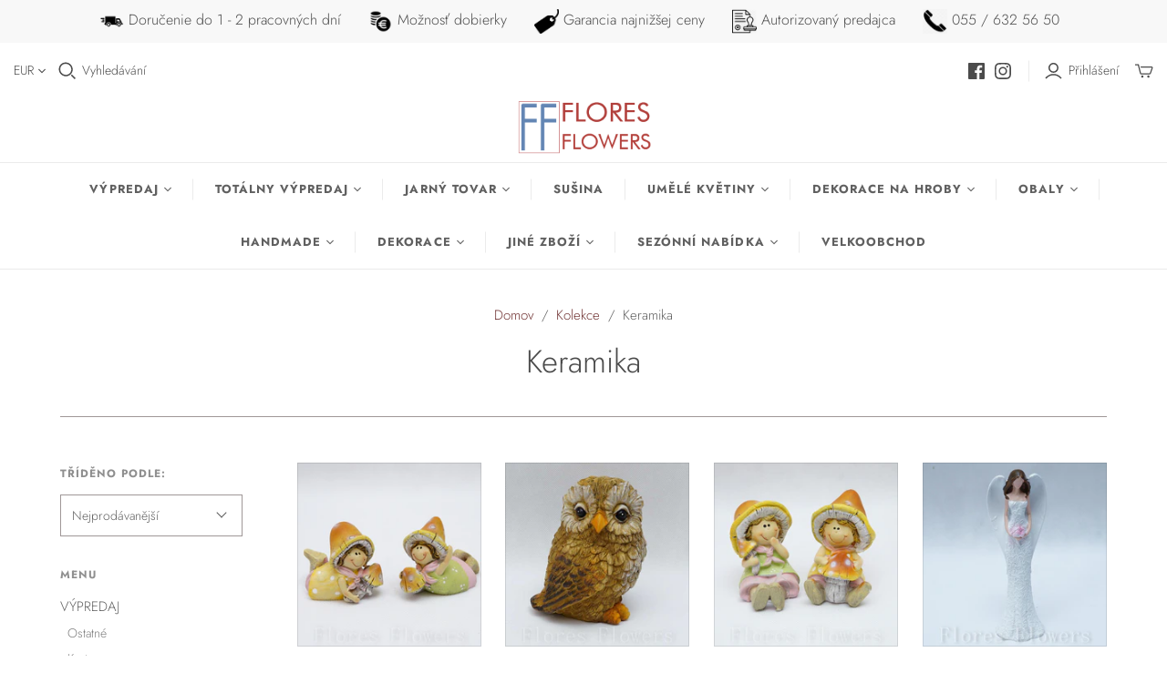

--- FILE ---
content_type: text/html; charset=utf-8
request_url: https://www.floresflowers.sk/cs-cz/collections/keramika
body_size: 64081
content:
<!DOCTYPE html>
<html class="no-js">
<head>
  
<script>
  window.consentmo_gcm_initial_state = "";
  window.consentmo_gcm_state = "";
  window.consentmo_gcm_security_storage = "";
  window.consentmo_gcm_ad_storage = "";
  window.consentmo_gcm_analytics_storage = "";
  window.consentmo_gcm_functionality_storage = "";
  window.consentmo_gcm_personalization_storage = "";
  window.consentmo_gcm_ads_data_redaction = "";
  window.consentmo_gcm_url_passthrough = "";
  window.consentmo_gcm_data_layer_name = "";
  
  // Google Consent Mode V2 integration script from Consentmo GDPR
  window.isenseRules = {};
  window.isenseRules.gcm = {
      gcmVersion: 2,
      integrationVersion: 3,
      customChanges: false,
      consentUpdated: false,
      initialState: 7,
      isCustomizationEnabled: false,
      adsDataRedaction: true,
      urlPassthrough: false,
      dataLayer: 'dataLayer',
      categories: { ad_personalization: "marketing", ad_storage: "marketing", ad_user_data: "marketing", analytics_storage: "analytics", functionality_storage: "functionality", personalization_storage: "functionality", security_storage: "strict"},
      storage: { ad_personalization: "false", ad_storage: "false", ad_user_data: "false", analytics_storage: "false", functionality_storage: "false", personalization_storage: "false", security_storage: "false", wait_for_update: 2000 }
  };
  if(window.consentmo_gcm_state !== null && window.consentmo_gcm_state !== "" && window.consentmo_gcm_state !== "0") {
    window.isenseRules.gcm.isCustomizationEnabled = true;
    window.isenseRules.gcm.initialState = window.consentmo_gcm_initial_state === null || window.consentmo_gcm_initial_state.trim() === "" ? window.isenseRules.gcm.initialState : window.consentmo_gcm_initial_state;
    window.isenseRules.gcm.categories.ad_storage = window.consentmo_gcm_ad_storage === null || window.consentmo_gcm_ad_storage.trim() === "" ? window.isenseRules.gcm.categories.ad_storage : window.consentmo_gcm_ad_storage;
    window.isenseRules.gcm.categories.ad_user_data = window.consentmo_gcm_ad_storage === null || window.consentmo_gcm_ad_storage.trim() === "" ? window.isenseRules.gcm.categories.ad_user_data : window.consentmo_gcm_ad_storage;
    window.isenseRules.gcm.categories.ad_personalization = window.consentmo_gcm_ad_storage === null || window.consentmo_gcm_ad_storage.trim() === "" ? window.isenseRules.gcm.categories.ad_personalization : window.consentmo_gcm_ad_storage;
    window.isenseRules.gcm.categories.analytics_storage = window.consentmo_gcm_analytics_storage === null || window.consentmo_gcm_analytics_storage.trim() === "" ? window.isenseRules.gcm.categories.analytics_storage : window.consentmo_gcm_analytics_storage;
    window.isenseRules.gcm.categories.functionality_storage = window.consentmo_gcm_functionality_storage === null || window.consentmo_gcm_functionality_storage.trim() === "" ? window.isenseRules.gcm.categories.functionality_storage : window.consentmo_gcm_functionality_storage;
    window.isenseRules.gcm.categories.personalization_storage = window.consentmo_gcm_personalization_storage === null || window.consentmo_gcm_personalization_storage.trim() === "" ? window.isenseRules.gcm.categories.personalization_storage : window.consentmo_gcm_personalization_storage;
    window.isenseRules.gcm.categories.security_storage = window.consentmo_gcm_security_storage === null || window.consentmo_gcm_security_storage.trim() === "" ? window.isenseRules.gcm.categories.security_storage : window.consentmo_gcm_security_storage;
    window.isenseRules.gcm.urlPassthrough = window.consentmo_gcm_url_passthrough === null || window.consentmo_gcm_url_passthrough.trim() === "" ? window.isenseRules.gcm.urlPassthrough : window.consentmo_gcm_url_passthrough;
    window.isenseRules.gcm.adsDataRedaction = window.consentmo_gcm_ads_data_redaction === null || window.consentmo_gcm_ads_data_redaction.trim() === "" ? window.isenseRules.gcm.adsDataRedaction : window.consentmo_gcm_ads_data_redaction;
    window.isenseRules.gcm.dataLayer = window.consentmo_gcm_data_layer_name === null || window.consentmo_gcm_data_layer_name.trim() === "" ? window.isenseRules.gcm.dataLayer : window.consentmo_gcm_data_layer_name;
  }
  window.isenseRules.initializeGcm = function (rules) {
    if(window.isenseRules.gcm.isCustomizationEnabled) {
      rules.initialState = window.isenseRules.gcm.initialState;
      rules.urlPassthrough = window.isenseRules.gcm.urlPassthrough === true || window.isenseRules.gcm.urlPassthrough === 'true';
      rules.adsDataRedaction = window.isenseRules.gcm.adsDataRedaction === true || window.isenseRules.gcm.adsDataRedaction === 'true';
    }
    
    let initialState = parseInt(rules.initialState);
    let marketingBlocked = initialState === 0 || initialState === 2 || initialState === 5 || initialState === 7;
    let analyticsBlocked = initialState === 0 || initialState === 3 || initialState === 6 || initialState === 7;
    let functionalityBlocked = initialState === 4 || initialState === 5 || initialState === 6 || initialState === 7;

    let gdprCache = localStorage.getItem('gdprCache') ? JSON.parse(localStorage.getItem('gdprCache')) : null;
    if (gdprCache && typeof gdprCache.updatedPreferences !== "undefined") {
      let updatedPreferences = gdprCache.updatedPreferences;
      marketingBlocked = parseInt(updatedPreferences.indexOf('marketing')) > -1;
      analyticsBlocked = parseInt(updatedPreferences.indexOf('analytics')) > -1;
      functionalityBlocked = parseInt(updatedPreferences.indexOf('functionality')) > -1;
    }

    Object.entries(rules.categories).forEach(category => {
      if(rules.storage.hasOwnProperty(category[0])) {
        switch(category[1]) {
          case 'strict':
            rules.storage[category[0]] = "granted";
            break;
          case 'marketing':
            rules.storage[category[0]] = marketingBlocked ? "denied" : "granted";
            break;
          case 'analytics':
            rules.storage[category[0]] = analyticsBlocked ? "denied" : "granted";
            break;
          case 'functionality':
            rules.storage[category[0]] = functionalityBlocked ? "denied" : "granted";
            break;
        }
      }
    });
    rules.consentUpdated = true;
    isenseRules.gcm = rules;
  }

  // Google Consent Mode - initialization start
  window.isenseRules.initializeGcm({
    ...window.isenseRules.gcm,
    adsDataRedaction: true,
    urlPassthrough: false,
    initialState: 7
  });

  /*
  * initialState acceptable values:
  * 0 - Set both ad_storage and analytics_storage to denied
  * 1 - Set all categories to granted
  * 2 - Set only ad_storage to denied
  * 3 - Set only analytics_storage to denied
  * 4 - Set only functionality_storage to denied
  * 5 - Set both ad_storage and functionality_storage to denied
  * 6 - Set both analytics_storage and functionality_storage to denied
  * 7 - Set all categories to denied
  */

  window[window.isenseRules.gcm.dataLayer] = window[window.isenseRules.gcm.dataLayer] || [];
  function gtag() { window[window.isenseRules.gcm.dataLayer].push(arguments); }
  gtag("consent", "default", isenseRules.gcm.storage);
  isenseRules.gcm.adsDataRedaction && gtag("set", "ads_data_redaction", isenseRules.gcm.adsDataRedaction);
  isenseRules.gcm.urlPassthrough && gtag("set", "url_passthrough", isenseRules.gcm.urlPassthrough);
</script>
  
    <!-- Google Tag Manager -->
<script>(function(w,d,s,l,i){w[l]=w[l]||[];w[l].push({'gtm.start':
new Date().getTime(),event:'gtm.js'});var f=d.getElementsByTagName(s)[0],
j=d.createElement(s),dl=l!='dataLayer'?'&l='+l:'';j.async=true;j.src=
'https://www.googletagmanager.com/gtm.js?id='+i+dl;f.parentNode.insertBefore(j,f);
})(window,document,'script','dataLayer','GTM-5X52PLL');</script>
<!-- End Google Tag Manager -->
  
  <meta charset="utf-8">
  <meta http-equiv="X-UA-Compatible" content="IE=edge">
  <meta name="viewport" content="width=device-width" />

  
<meta name="facebook-domain-verification" content="qh5039v3cf61jv5verj8ok8bbvegj3" />
  <!-- DOGNET -->
<div id='papPlaceholder'></div>
 
<script type="text/javascript">
  (function(d,t) {
    var script = d.createElement(t); script.id= 'pap_x2s6df8d'; script.async = true;
    script.src = '//login.dognet.sk/scripts/fj27g82d';
    script.onload = script.onreadystatechange = function() {
      var rs = this.readyState; if (rs && (rs != 'complete') && (rs != 'loaded')) return;
      PostAffTracker.setAccountId('54017f5a');
      try { var CampaignID='e9b44eec';
	  PostAffTracker.track(); } catch (e) {}
    }
    var placeholder = document.getElementById('papPlaceholder');
    placeholder.parentNode.insertBefore(script, placeholder);
    placeholder.parentNode.removeChild(placeholder);
  })(document, 'script');
</script>
<!-- End DOGNET -->
  
  <title>
    Keramika

    

    

    
      &ndash; Flores Flowers
    
  </title>

  
    <meta name="description" content="Flores Flowers vám nabízí umělé květiny, stromy, věnce, svíčky, kahance, andělé, stuhy, skleněné výrobky, dárkové předměty, bytové a zahradní doplňky, aranžérský materiál, smuteční věnce, dušičkové, vánoční ale i jarní zboží. Vyzkoušejte 10% sleva pro nové zákazníky.">
  

  <link href="//www.floresflowers.sk/cdn/shop/t/19/assets/theme.scss.css?v=101443978223696246071762120348" rel="stylesheet" type="text/css" media="all" />
  
    <link rel="shortcut icon" href="//www.floresflowers.sk/cdn/shop/files/Favicon_0_44x0_44_symbol_FF-novy_16x16.png?v=1613723246" type="image/png" />
  

  
    <link rel="canonical" href="https://www.floresflowers.sk/cs-cz/collections/keramika" />
  

  















<meta property="og:site_name" content="Flores Flowers">
<meta property="og:url" content="https://www.floresflowers.sk/cs-cz/collections/keramika">
<meta property="og:title" content="Keramika">
<meta property="og:type" content="website">
<meta property="og:description" content="Flores Flowers vám nabízí umělé květiny, stromy, věnce, svíčky, kahance, andělé, stuhy, skleněné výrobky, dárkové předměty, bytové a zahradní doplňky, aranžérský materiál, smuteční věnce, dušičkové, vánoční ale i jarní zboží. Vyzkoušejte 10% sleva pro nové zákazníky.">




















<meta name="twitter:title" content="Keramika">
<meta name="twitter:description" content="Flores Flowers vám nabízí umělé květiny, stromy, věnce, svíčky, kahance, andělé, stuhy, skleněné výrobky, dárkové předměty, bytové a zahradní doplňky, aranžérský materiál, smuteční věnce, dušičkové, vánoční ale i jarní zboží. Vyzkoušejte 10% sleva pro nové zákazníky.">





  <script>window.performance && window.performance.mark && window.performance.mark('shopify.content_for_header.start');</script><meta name="google-site-verification" content="IqlNXjBZDVVNi-0nZgJEncQAiSZ-e2p1BZhqE5FUxp4">
<meta id="shopify-digital-wallet" name="shopify-digital-wallet" content="/8288993342/digital_wallets/dialog">
<meta name="shopify-checkout-api-token" content="5a5d098cf6e772682e473d270fa35731">
<meta id="in-context-paypal-metadata" data-shop-id="8288993342" data-venmo-supported="false" data-environment="production" data-locale="en_US" data-paypal-v4="true" data-currency="EUR">
<link rel="alternate" type="application/atom+xml" title="Feed" href="/cs-cz/collections/keramika.atom" />
<link rel="alternate" hreflang="x-default" href="https://www.floresflowers.sk/collections/keramika">
<link rel="alternate" hreflang="sk" href="https://www.floresflowers.sk/collections/keramika">
<link rel="alternate" hreflang="sk-CZ" href="https://www.floresflowers.sk/sk-cz/collections/keramika">
<link rel="alternate" hreflang="cs-CZ" href="https://www.floresflowers.sk/cs-cz/collections/keramika">
<link rel="alternate" type="application/json+oembed" href="https://www.floresflowers.sk/cs-cz/collections/keramika.oembed">
<script async="async" src="/checkouts/internal/preloads.js?locale=cs-CZ"></script>
<script id="shopify-features" type="application/json">{"accessToken":"5a5d098cf6e772682e473d270fa35731","betas":["rich-media-storefront-analytics"],"domain":"www.floresflowers.sk","predictiveSearch":true,"shopId":8288993342,"locale":"cs"}</script>
<script>var Shopify = Shopify || {};
Shopify.shop = "simalski.myshopify.com";
Shopify.locale = "cs";
Shopify.currency = {"active":"EUR","rate":"1.0"};
Shopify.country = "CZ";
Shopify.theme = {"name":"Main Page Categories Atlantic (Sep-2 (Dec-12-2019)","id":80003793027,"schema_name":"Atlantic","schema_version":"14.1.2","theme_store_id":null,"role":"main"};
Shopify.theme.handle = "null";
Shopify.theme.style = {"id":null,"handle":null};
Shopify.cdnHost = "www.floresflowers.sk/cdn";
Shopify.routes = Shopify.routes || {};
Shopify.routes.root = "/cs-cz/";</script>
<script type="module">!function(o){(o.Shopify=o.Shopify||{}).modules=!0}(window);</script>
<script>!function(o){function n(){var o=[];function n(){o.push(Array.prototype.slice.apply(arguments))}return n.q=o,n}var t=o.Shopify=o.Shopify||{};t.loadFeatures=n(),t.autoloadFeatures=n()}(window);</script>
<script id="shop-js-analytics" type="application/json">{"pageType":"collection"}</script>
<script defer="defer" async type="module" src="//www.floresflowers.sk/cdn/shopifycloud/shop-js/modules/v2/client.init-shop-cart-sync_Dzy5f-3J.cs.esm.js"></script>
<script defer="defer" async type="module" src="//www.floresflowers.sk/cdn/shopifycloud/shop-js/modules/v2/chunk.common_yrEPTT34.esm.js"></script>
<script type="module">
  await import("//www.floresflowers.sk/cdn/shopifycloud/shop-js/modules/v2/client.init-shop-cart-sync_Dzy5f-3J.cs.esm.js");
await import("//www.floresflowers.sk/cdn/shopifycloud/shop-js/modules/v2/chunk.common_yrEPTT34.esm.js");

  window.Shopify.SignInWithShop?.initShopCartSync?.({"fedCMEnabled":true,"windoidEnabled":true});

</script>
<script>(function() {
  var isLoaded = false;
  function asyncLoad() {
    if (isLoaded) return;
    isLoaded = true;
    var urls = ["https:\/\/cdn.shopify.com\/s\/files\/1\/0082\/8899\/3342\/t\/19\/assets\/loy_8288993342.js?v=1615968887\u0026shop=simalski.myshopify.com","https:\/\/cdn.hextom.com\/js\/freeshippingbar.js?shop=simalski.myshopify.com"];
    for (var i = 0; i < urls.length; i++) {
      var s = document.createElement('script');
      s.type = 'text/javascript';
      s.async = true;
      s.src = urls[i];
      var x = document.getElementsByTagName('script')[0];
      x.parentNode.insertBefore(s, x);
    }
  };
  if(window.attachEvent) {
    window.attachEvent('onload', asyncLoad);
  } else {
    window.addEventListener('load', asyncLoad, false);
  }
})();</script>
<script id="__st">var __st={"a":8288993342,"offset":3600,"reqid":"e6f7aca2-6f18-4b3c-829d-6c4c74edbd21-1768797117","pageurl":"www.floresflowers.sk\/cs-cz\/collections\/keramika","u":"7248159af463","p":"collection","rtyp":"collection","rid":177625792643};</script>
<script>window.ShopifyPaypalV4VisibilityTracking = true;</script>
<script id="captcha-bootstrap">!function(){'use strict';const t='contact',e='account',n='new_comment',o=[[t,t],['blogs',n],['comments',n],[t,'customer']],c=[[e,'customer_login'],[e,'guest_login'],[e,'recover_customer_password'],[e,'create_customer']],r=t=>t.map((([t,e])=>`form[action*='/${t}']:not([data-nocaptcha='true']) input[name='form_type'][value='${e}']`)).join(','),a=t=>()=>t?[...document.querySelectorAll(t)].map((t=>t.form)):[];function s(){const t=[...o],e=r(t);return a(e)}const i='password',u='form_key',d=['recaptcha-v3-token','g-recaptcha-response','h-captcha-response',i],f=()=>{try{return window.sessionStorage}catch{return}},m='__shopify_v',_=t=>t.elements[u];function p(t,e,n=!1){try{const o=window.sessionStorage,c=JSON.parse(o.getItem(e)),{data:r}=function(t){const{data:e,action:n}=t;return t[m]||n?{data:e,action:n}:{data:t,action:n}}(c);for(const[e,n]of Object.entries(r))t.elements[e]&&(t.elements[e].value=n);n&&o.removeItem(e)}catch(o){console.error('form repopulation failed',{error:o})}}const l='form_type',E='cptcha';function T(t){t.dataset[E]=!0}const w=window,h=w.document,L='Shopify',v='ce_forms',y='captcha';let A=!1;((t,e)=>{const n=(g='f06e6c50-85a8-45c8-87d0-21a2b65856fe',I='https://cdn.shopify.com/shopifycloud/storefront-forms-hcaptcha/ce_storefront_forms_captcha_hcaptcha.v1.5.2.iife.js',D={infoText:'Chráněno technologií hCaptcha',privacyText:'Ochrana osobních údajů',termsText:'Podmínky'},(t,e,n)=>{const o=w[L][v],c=o.bindForm;if(c)return c(t,g,e,D).then(n);var r;o.q.push([[t,g,e,D],n]),r=I,A||(h.body.append(Object.assign(h.createElement('script'),{id:'captcha-provider',async:!0,src:r})),A=!0)});var g,I,D;w[L]=w[L]||{},w[L][v]=w[L][v]||{},w[L][v].q=[],w[L][y]=w[L][y]||{},w[L][y].protect=function(t,e){n(t,void 0,e),T(t)},Object.freeze(w[L][y]),function(t,e,n,w,h,L){const[v,y,A,g]=function(t,e,n){const i=e?o:[],u=t?c:[],d=[...i,...u],f=r(d),m=r(i),_=r(d.filter((([t,e])=>n.includes(e))));return[a(f),a(m),a(_),s()]}(w,h,L),I=t=>{const e=t.target;return e instanceof HTMLFormElement?e:e&&e.form},D=t=>v().includes(t);t.addEventListener('submit',(t=>{const e=I(t);if(!e)return;const n=D(e)&&!e.dataset.hcaptchaBound&&!e.dataset.recaptchaBound,o=_(e),c=g().includes(e)&&(!o||!o.value);(n||c)&&t.preventDefault(),c&&!n&&(function(t){try{if(!f())return;!function(t){const e=f();if(!e)return;const n=_(t);if(!n)return;const o=n.value;o&&e.removeItem(o)}(t);const e=Array.from(Array(32),(()=>Math.random().toString(36)[2])).join('');!function(t,e){_(t)||t.append(Object.assign(document.createElement('input'),{type:'hidden',name:u})),t.elements[u].value=e}(t,e),function(t,e){const n=f();if(!n)return;const o=[...t.querySelectorAll(`input[type='${i}']`)].map((({name:t})=>t)),c=[...d,...o],r={};for(const[a,s]of new FormData(t).entries())c.includes(a)||(r[a]=s);n.setItem(e,JSON.stringify({[m]:1,action:t.action,data:r}))}(t,e)}catch(e){console.error('failed to persist form',e)}}(e),e.submit())}));const S=(t,e)=>{t&&!t.dataset[E]&&(n(t,e.some((e=>e===t))),T(t))};for(const o of['focusin','change'])t.addEventListener(o,(t=>{const e=I(t);D(e)&&S(e,y())}));const B=e.get('form_key'),M=e.get(l),P=B&&M;t.addEventListener('DOMContentLoaded',(()=>{const t=y();if(P)for(const e of t)e.elements[l].value===M&&p(e,B);[...new Set([...A(),...v().filter((t=>'true'===t.dataset.shopifyCaptcha))])].forEach((e=>S(e,t)))}))}(h,new URLSearchParams(w.location.search),n,t,e,['guest_login'])})(!0,!1)}();</script>
<script integrity="sha256-4kQ18oKyAcykRKYeNunJcIwy7WH5gtpwJnB7kiuLZ1E=" data-source-attribution="shopify.loadfeatures" defer="defer" src="//www.floresflowers.sk/cdn/shopifycloud/storefront/assets/storefront/load_feature-a0a9edcb.js" crossorigin="anonymous"></script>
<script data-source-attribution="shopify.dynamic_checkout.dynamic.init">var Shopify=Shopify||{};Shopify.PaymentButton=Shopify.PaymentButton||{isStorefrontPortableWallets:!0,init:function(){window.Shopify.PaymentButton.init=function(){};var t=document.createElement("script");t.src="https://www.floresflowers.sk/cdn/shopifycloud/portable-wallets/latest/portable-wallets.cs.js",t.type="module",document.head.appendChild(t)}};
</script>
<script data-source-attribution="shopify.dynamic_checkout.buyer_consent">
  function portableWalletsHideBuyerConsent(e){var t=document.getElementById("shopify-buyer-consent"),n=document.getElementById("shopify-subscription-policy-button");t&&n&&(t.classList.add("hidden"),t.setAttribute("aria-hidden","true"),n.removeEventListener("click",e))}function portableWalletsShowBuyerConsent(e){var t=document.getElementById("shopify-buyer-consent"),n=document.getElementById("shopify-subscription-policy-button");t&&n&&(t.classList.remove("hidden"),t.removeAttribute("aria-hidden"),n.addEventListener("click",e))}window.Shopify?.PaymentButton&&(window.Shopify.PaymentButton.hideBuyerConsent=portableWalletsHideBuyerConsent,window.Shopify.PaymentButton.showBuyerConsent=portableWalletsShowBuyerConsent);
</script>
<script data-source-attribution="shopify.dynamic_checkout.cart.bootstrap">document.addEventListener("DOMContentLoaded",(function(){function t(){return document.querySelector("shopify-accelerated-checkout-cart, shopify-accelerated-checkout")}if(t())Shopify.PaymentButton.init();else{new MutationObserver((function(e,n){t()&&(Shopify.PaymentButton.init(),n.disconnect())})).observe(document.body,{childList:!0,subtree:!0})}}));
</script>
<link id="shopify-accelerated-checkout-styles" rel="stylesheet" media="screen" href="https://www.floresflowers.sk/cdn/shopifycloud/portable-wallets/latest/accelerated-checkout-backwards-compat.css" crossorigin="anonymous">
<style id="shopify-accelerated-checkout-cart">
        #shopify-buyer-consent {
  margin-top: 1em;
  display: inline-block;
  width: 100%;
}

#shopify-buyer-consent.hidden {
  display: none;
}

#shopify-subscription-policy-button {
  background: none;
  border: none;
  padding: 0;
  text-decoration: underline;
  font-size: inherit;
  cursor: pointer;
}

#shopify-subscription-policy-button::before {
  box-shadow: none;
}

      </style>

<script>window.performance && window.performance.mark && window.performance.mark('shopify.content_for_header.end');</script>

  <script>
    document.documentElement.className=document.documentElement.className.replace(/\bno-js\b/,'js');
    if(window.Shopify&&window.Shopify.designMode)document.documentElement.className+=' in-theme-editor';
  </script>

  
<script>
  Theme = {}
  Theme.version = "14.1.2";
  Theme.products = new Array();
  Theme.shippingCalcErrorMessage = "Zadajte správne PSČ";
  Theme.shippingCalcMultiRates = "Vaše možnosti dopravy jsou:";
  Theme.shippingCalcOneRate = "K dispozici je jedna dopravní sazba pro vaši adresu .";
  Theme.shippingCalcNoRates = "Dodávka není možná";
  Theme.shippingCalcRateValues = "Error";
  Theme.userLoggedIn = false;
  Theme.userAddress = '';
  Theme.centerHeader = false;

  Theme.cartItemsOne = "Položka";
  Theme.cartItemsOther = "Položky";

  Theme.addToCart = "Pridať do košíka";
  Theme.soldOut = "Vyprodáno";
  Theme.unavailable = "Nedostupné";

</script>

  
<!-- Start of Judge.me Core -->
<link rel="dns-prefetch" href="https://cdn.judge.me/">
<script data-cfasync='false' class='jdgm-settings-script'>window.jdgmSettings={"pagination":5,"disable_web_reviews":false,"badge_no_review_text":"No reviews","badge_n_reviews_text":"{{ n }} review/reviews","badge_star_color":"#104c45","hide_badge_preview_if_no_reviews":true,"badge_hide_text":false,"enforce_center_preview_badge":false,"widget_title":"Recenzie zákazníkov","widget_open_form_text":"Napísať recenziu","widget_close_form_text":"Zrušiť recenziu","widget_refresh_page_text":"Obnoviť stránku","widget_summary_text":"Na základe {{ number_of_reviews }} recenzie/recenzií","widget_no_review_text":"Buďte prvý, kto napíše recenziu","widget_name_field_text":"Zobrazované meno","widget_verified_name_field_text":"Overené meno (verejné)","widget_name_placeholder_text":"Zobrazované meno","widget_required_field_error_text":"Toto pole je povinné.","widget_email_field_text":"E-mailová adresa","widget_verified_email_field_text":"Overený e-mail (súkromný, nemožno upraviť)","widget_email_placeholder_text":"Vaša e-mailová adresa","widget_email_field_error_text":"Zadajte platnú e-mailovú adresu.","widget_rating_field_text":"Hodnotenie","widget_review_title_field_text":"Názov recenzie","widget_review_title_placeholder_text":"Dajte svojej recenzii názov","widget_review_body_field_text":"Obsah recenzie","widget_review_body_placeholder_text":"Začnite písať tu...","widget_pictures_field_text":"Obrázok/Video (voliteľné)","widget_submit_review_text":"Odoslať recenziu","widget_submit_verified_review_text":"Odoslať overenú recenziu","widget_submit_success_msg_with_auto_publish":"Ďakujeme! Prosím, obnovte stránku za chvíľu, aby ste videli svoju recenziu. Môžete odstrániť alebo upraviť svoju recenziu prihlásením sa do \u003ca href='https://judge.me/login' target='_blank' rel='nofollow noopener'\u003eJudge.me\u003c/a\u003e","widget_submit_success_msg_no_auto_publish":"Ďakujeme! Vaša recenzia bude publikovaná, hneď ako ju schváli správca obchodu. Môžete odstrániť alebo upraviť svoju recenziu prihlásením sa do \u003ca href='https://judge.me/login' target='_blank' rel='nofollow noopener'\u003eJudge.me\u003c/a\u003e","widget_show_default_reviews_out_of_total_text":"Zobrazujem {{ n_reviews_shown }} z {{ n_reviews }} recenzií.","widget_show_all_link_text":"Zobraziť všetky","widget_show_less_link_text":"Zobraziť menej","widget_author_said_text":"{{ reviewer_name }} povedal:","widget_days_text":"{{ n }} days ago","widget_weeks_text":"{{ n }} week/weeks ago","widget_months_text":"{{ n }} month/months ago","widget_years_text":"{{ n }} year/years ago","widget_yesterday_text":"Yesterday","widget_today_text":"Today","widget_replied_text":"\u003e\u003e {{ shop_name }} odpovedal:","widget_read_more_text":"Čítať viac","widget_reviewer_name_as_initial":"","widget_rating_filter_color":"#fbcd0a","widget_rating_filter_see_all_text":"Zobraziť všetky recenzie","widget_sorting_most_recent_text":"Najnovšie","widget_sorting_highest_rating_text":"Najvyššie hodnotenie","widget_sorting_lowest_rating_text":"Najnižšie hodnotenie","widget_sorting_with_pictures_text":"Len obrázky","widget_sorting_most_helpful_text":"Najužitočnejšie","widget_open_question_form_text":"Položiť otázku","widget_reviews_subtab_text":"Recenzie","widget_questions_subtab_text":"Otázky","widget_question_label_text":"Otázka","widget_answer_label_text":"Odpoveď","widget_question_placeholder_text":"Napíšte svoju otázku sem","widget_submit_question_text":"Odoslať otázku","widget_question_submit_success_text":"Ďakujeme za vašu otázku! Budeme vás informovať, keď bude zodpovedaná.","widget_star_color":"#104c45","verified_badge_text":"Overené","verified_badge_bg_color":"","verified_badge_text_color":"","verified_badge_placement":"left-of-reviewer-name","widget_review_max_height":"","widget_hide_border":false,"widget_social_share":false,"widget_thumb":false,"widget_review_location_show":false,"widget_location_format":"","all_reviews_include_out_of_store_products":true,"all_reviews_out_of_store_text":"(mimo obchod)","all_reviews_pagination":100,"all_reviews_product_name_prefix_text":"o","enable_review_pictures":false,"enable_question_anwser":false,"widget_theme":"default","review_date_format":"dd/mm/yyyy","default_sort_method":"most-recent","widget_product_reviews_subtab_text":"Recenzie produktov","widget_shop_reviews_subtab_text":"Recenzie obchodu","widget_other_products_reviews_text":"Recenzie pre iné produkty","widget_store_reviews_subtab_text":"Recenzie obchodu","widget_no_store_reviews_text":"Tento obchod nemá ešte žiadne recenzie","widget_web_restriction_product_reviews_text":"Tento produkt ešte nemá žiadne recenzie","widget_no_items_text":"Nenájdené žiadne položky","widget_show_more_text":"Zobraziť viac","widget_write_a_store_review_text":"Napísať recenziu obchodu","widget_other_languages_heading":"Recenzie v iných jazykoch","widget_translate_review_text":"Preložiť recenziu do {{ language }}","widget_translating_review_text":"Prekladá sa...","widget_show_original_translation_text":"Zobraziť originál ({{ language }})","widget_translate_review_failed_text":"Recenziu sa nepodarilo preložiť.","widget_translate_review_retry_text":"Skúsiť znova","widget_translate_review_try_again_later_text":"Skúste to znova neskôr","show_product_url_for_grouped_product":false,"widget_sorting_pictures_first_text":"Obrázky najprv","show_pictures_on_all_rev_page_mobile":false,"show_pictures_on_all_rev_page_desktop":false,"floating_tab_hide_mobile_install_preference":false,"floating_tab_button_name":"★ Recenzie","floating_tab_title":"Nech zákazníci hovoria za nás","floating_tab_button_color":"","floating_tab_button_background_color":"","floating_tab_url":"","floating_tab_url_enabled":false,"floating_tab_tab_style":"text","all_reviews_text_badge_text":"Zákazníci nás hodnotia {{ shop.metafields.judgeme.all_reviews_rating | round: 1 }}/5 na základe {{ shop.metafields.judgeme.all_reviews_count }} recenzií.","all_reviews_text_badge_text_branded_style":"{{ shop.metafields.judgeme.all_reviews_rating | round: 1 }} z 5 hviezdičiek na základe {{ shop.metafields.judgeme.all_reviews_count }} recenzií","is_all_reviews_text_badge_a_link":false,"show_stars_for_all_reviews_text_badge":false,"all_reviews_text_badge_url":"","all_reviews_text_style":"text","all_reviews_text_color_style":"judgeme_brand_color","all_reviews_text_color":"#108474","all_reviews_text_show_jm_brand":true,"featured_carousel_show_header":true,"featured_carousel_title":"Nech zákazníci hovoria za nás","testimonials_carousel_title":"Zákazníci hovoria","videos_carousel_title":"Skutečné příběhy zákazníků","cards_carousel_title":"Zákazníci hovoria","featured_carousel_count_text":"z {{ n }} recenzií","featured_carousel_add_link_to_all_reviews_page":false,"featured_carousel_url":"","featured_carousel_show_images":true,"featured_carousel_autoslide_interval":5,"featured_carousel_arrows_on_the_sides":false,"featured_carousel_height":250,"featured_carousel_width":80,"featured_carousel_image_size":0,"featured_carousel_image_height":250,"featured_carousel_arrow_color":"#eeeeee","verified_count_badge_style":"vintage","verified_count_badge_orientation":"horizontal","verified_count_badge_color_style":"judgeme_brand_color","verified_count_badge_color":"#108474","is_verified_count_badge_a_link":false,"verified_count_badge_url":"","verified_count_badge_show_jm_brand":true,"widget_rating_preset_default":5,"widget_first_sub_tab":"product-reviews","widget_show_histogram":true,"widget_histogram_use_custom_color":false,"widget_pagination_use_custom_color":false,"widget_star_use_custom_color":true,"widget_verified_badge_use_custom_color":false,"widget_write_review_use_custom_color":false,"picture_reminder_submit_button":"Upload Pictures","enable_review_videos":false,"mute_video_by_default":false,"widget_sorting_videos_first_text":"Videá najprv","widget_review_pending_text":"Čaká sa na schválenie","featured_carousel_items_for_large_screen":3,"social_share_options_order":"Facebook,Twitter","remove_microdata_snippet":false,"disable_json_ld":false,"enable_json_ld_products":false,"preview_badge_show_question_text":false,"preview_badge_no_question_text":"Žiadne otázky","preview_badge_n_question_text":"{{ number_of_questions }} otázka/otázok","qa_badge_show_icon":false,"qa_badge_position":"same-row","remove_judgeme_branding":false,"widget_add_search_bar":false,"widget_search_bar_placeholder":"Vyhľadávanie","widget_sorting_verified_only_text":"Len overené","featured_carousel_theme":"default","featured_carousel_show_rating":true,"featured_carousel_show_title":true,"featured_carousel_show_body":true,"featured_carousel_show_date":false,"featured_carousel_show_reviewer":true,"featured_carousel_show_product":false,"featured_carousel_header_background_color":"#108474","featured_carousel_header_text_color":"#ffffff","featured_carousel_name_product_separator":"reviewed","featured_carousel_full_star_background":"#108474","featured_carousel_empty_star_background":"#dadada","featured_carousel_vertical_theme_background":"#f9fafb","featured_carousel_verified_badge_enable":false,"featured_carousel_verified_badge_color":"#108474","featured_carousel_border_style":"round","featured_carousel_review_line_length_limit":3,"featured_carousel_more_reviews_button_text":"Čítať viac recenzií","featured_carousel_view_product_button_text":"Zobraziť produkt","all_reviews_page_load_reviews_on":"scroll","all_reviews_page_load_more_text":"Načítať viac recenzií","disable_fb_tab_reviews":false,"enable_ajax_cdn_cache":false,"widget_public_name_text":"zobrazené verejne ako","default_reviewer_name":"John Smith","default_reviewer_name_has_non_latin":true,"widget_reviewer_anonymous":"Anonymný","medals_widget_title":"Judge.me Medaily za recenzie","medals_widget_background_color":"#f9fafb","medals_widget_position":"footer_all_pages","medals_widget_border_color":"#f9fafb","medals_widget_verified_text_position":"left","medals_widget_use_monochromatic_version":false,"medals_widget_elements_color":"#108474","show_reviewer_avatar":true,"widget_invalid_yt_video_url_error_text":"Neplatná URL adresa YouTube videa","widget_max_length_field_error_text":"Zadajte najviac {0} znakov.","widget_show_country_flag":false,"widget_show_collected_via_shop_app":true,"widget_verified_by_shop_badge_style":"light","widget_verified_by_shop_text":"Overené obchodom","widget_show_photo_gallery":false,"widget_load_with_code_splitting":true,"widget_ugc_install_preference":false,"widget_ugc_title":"Vytvorené nami, zdieľané vami","widget_ugc_subtitle":"Označte nás, aby ste videli svoju fotografiu zobrazenú na našej stránke","widget_ugc_arrows_color":"#ffffff","widget_ugc_primary_button_text":"Kúpiť teraz","widget_ugc_primary_button_background_color":"#108474","widget_ugc_primary_button_text_color":"#ffffff","widget_ugc_primary_button_border_width":"0","widget_ugc_primary_button_border_style":"none","widget_ugc_primary_button_border_color":"#108474","widget_ugc_primary_button_border_radius":"25","widget_ugc_secondary_button_text":"Načítať viac","widget_ugc_secondary_button_background_color":"#ffffff","widget_ugc_secondary_button_text_color":"#108474","widget_ugc_secondary_button_border_width":"2","widget_ugc_secondary_button_border_style":"solid","widget_ugc_secondary_button_border_color":"#108474","widget_ugc_secondary_button_border_radius":"25","widget_ugc_reviews_button_text":"Zobraziť recenzie","widget_ugc_reviews_button_background_color":"#ffffff","widget_ugc_reviews_button_text_color":"#108474","widget_ugc_reviews_button_border_width":"2","widget_ugc_reviews_button_border_style":"solid","widget_ugc_reviews_button_border_color":"#108474","widget_ugc_reviews_button_border_radius":"25","widget_ugc_reviews_button_link_to":"judgeme-reviews-page","widget_ugc_show_post_date":true,"widget_ugc_max_width":"800","widget_rating_metafield_value_type":true,"widget_primary_color":"#108474","widget_enable_secondary_color":false,"widget_secondary_color":"#edf5f5","widget_summary_average_rating_text":"{{ average_rating }} z 5","widget_media_grid_title":"Fotografie a videá zákazníkov","widget_media_grid_see_more_text":"Zobraziť viac","widget_round_style":false,"widget_show_product_medals":true,"widget_verified_by_judgeme_text":"Overené Judge.me","widget_show_store_medals":true,"widget_verified_by_judgeme_text_in_store_medals":"Overené Judge.me","widget_media_field_exceed_quantity_message":"Ľutujeme, pre jednu recenziu môžeme prijať iba {{ max_media }}.","widget_media_field_exceed_limit_message":"{{ file_name }} je príliš veľký, vyberte prosím {{ media_type }} menší ako {{ size_limit }}MB.","widget_review_submitted_text":"Recenzia odoslaná!","widget_question_submitted_text":"Otázka odoslaná!","widget_close_form_text_question":"Zrušiť","widget_write_your_answer_here_text":"Napíšte svoju odpoveď sem","widget_enabled_branded_link":true,"widget_show_collected_by_judgeme":false,"widget_reviewer_name_color":"","widget_write_review_text_color":"","widget_write_review_bg_color":"","widget_collected_by_judgeme_text":"zozbierané spoločnosťou Judge.me","widget_pagination_type":"standard","widget_load_more_text":"Načítať viac","widget_load_more_color":"#108474","widget_full_review_text":"Celá recenzia","widget_read_more_reviews_text":"Čítať viac recenzií","widget_read_questions_text":"Čítať otázky","widget_questions_and_answers_text":"Otázky a odpovede","widget_verified_by_text":"Overené","widget_verified_text":"Overené","widget_number_of_reviews_text":"{{ number_of_reviews }} recenzií","widget_back_button_text":"Späť","widget_next_button_text":"Ďalej","widget_custom_forms_filter_button":"Filtre","custom_forms_style":"vertical","widget_show_review_information":false,"how_reviews_are_collected":"Ako sa zbierajú recenzie?","widget_show_review_keywords":false,"widget_gdpr_statement":"Ako používame vaše údaje: Budeme vás kontaktovať iba ohľadom recenzie, ktorú ste zanechali, a iba ak to bude potrebné. Odoslaním recenzie súhlasíte s \u003ca href='https://judge.me/terms' target='_blank' rel='nofollow noopener'\u003epodmienkami\u003c/a\u003e, \u003ca href='https://judge.me/privacy' target='_blank' rel='nofollow noopener'\u003eochranou osobných údajov\u003c/a\u003e a \u003ca href='https://judge.me/content-policy' target='_blank' rel='nofollow noopener'\u003ezásadami obsahu\u003c/a\u003e spoločnosti Judge.me.","widget_multilingual_sorting_enabled":false,"widget_translate_review_content_enabled":false,"widget_translate_review_content_method":"manual","popup_widget_review_selection":"automatically_with_pictures","popup_widget_round_border_style":true,"popup_widget_show_title":true,"popup_widget_show_body":true,"popup_widget_show_reviewer":false,"popup_widget_show_product":true,"popup_widget_show_pictures":true,"popup_widget_use_review_picture":true,"popup_widget_show_on_home_page":true,"popup_widget_show_on_product_page":true,"popup_widget_show_on_collection_page":true,"popup_widget_show_on_cart_page":true,"popup_widget_position":"bottom_left","popup_widget_first_review_delay":5,"popup_widget_duration":5,"popup_widget_interval":5,"popup_widget_review_count":5,"popup_widget_hide_on_mobile":true,"review_snippet_widget_round_border_style":true,"review_snippet_widget_card_color":"#FFFFFF","review_snippet_widget_slider_arrows_background_color":"#FFFFFF","review_snippet_widget_slider_arrows_color":"#000000","review_snippet_widget_star_color":"#108474","show_product_variant":false,"all_reviews_product_variant_label_text":"Variant: ","widget_show_verified_branding":false,"widget_ai_summary_title":"Zákazníci hovoria","widget_ai_summary_disclaimer":"Zhrnutie recenzií poháňané umelou inteligenciou na základe nedávnych zákazníckych recenzií","widget_show_ai_summary":false,"widget_show_ai_summary_bg":false,"widget_show_review_title_input":true,"redirect_reviewers_invited_via_email":"review_widget","request_store_review_after_product_review":false,"request_review_other_products_in_order":false,"review_form_color_scheme":"default","review_form_corner_style":"square","review_form_star_color":{},"review_form_text_color":"#333333","review_form_background_color":"#ffffff","review_form_field_background_color":"#fafafa","review_form_button_color":{},"review_form_button_text_color":"#ffffff","review_form_modal_overlay_color":"#000000","review_content_screen_title_text":"Ako by ste ohodnotili tento produkt?","review_content_introduction_text":"Boli by sme radi, keby ste sa podelili o svoje skúsenosti.","store_review_form_title_text":"Ako by ste ohodnotili tento obchod?","store_review_form_introduction_text":"Boli by sme radi, keby ste sa podelili o svoje skúsenosti.","show_review_guidance_text":true,"one_star_review_guidance_text":"Slabý","five_star_review_guidance_text":"Výborný","customer_information_screen_title_text":"O vás","customer_information_introduction_text":"Prosím, povedzte nám viac o sebe.","custom_questions_screen_title_text":"Vaša skúsenosť podrobnejšie","custom_questions_introduction_text":"Tu je niekoľko otázok, ktoré nám pomôžu lepšie pochopiť vašu skúsenosť.","review_submitted_screen_title_text":"Ďakujeme za vašu recenziu!","review_submitted_screen_thank_you_text":"Spracovávame ju a čoskoro sa objaví v obchode.","review_submitted_screen_email_verification_text":"Prosím, potvrďte svoj e-mail kliknutím na odkaz, ktorý sme vám práve poslali. Pomáha nám to udržiavať recenzie autentické.","review_submitted_request_store_review_text":"Chceli by ste sa podeliť o svoju nákupnú skúsenosť s nami?","review_submitted_review_other_products_text":"Chceli by ste recenzovať tieto produkty?","store_review_screen_title_text":"Chceli by ste sa podeliť o svoju skúsenosť s nami?","store_review_introduction_text":"Ceníme si vaše spätné väzby a používame ich na zlepšenie. Prosím, zdieľajte akékoľvek myšlienky alebo návrhy, ktoré máte.","reviewer_media_screen_title_picture_text":"Zdieľať fotku","reviewer_media_introduction_picture_text":"Nahrajte fotku na podporu svojej recenzie.","reviewer_media_screen_title_video_text":"Zdieľať video","reviewer_media_introduction_video_text":"Nahrajte video na podporu svojej recenzie.","reviewer_media_screen_title_picture_or_video_text":"Zdieľať fotku alebo video","reviewer_media_introduction_picture_or_video_text":"Nahrajte fotku alebo video na podporu svojej recenzie.","reviewer_media_youtube_url_text":"Vložte svoj Youtube URL sem","advanced_settings_next_step_button_text":"Ďalej","advanced_settings_close_review_button_text":"Zavrieť","modal_write_review_flow":false,"write_review_flow_required_text":"Povinné","write_review_flow_privacy_message_text":"Obchod rešpektuje vaše súkromie.","write_review_flow_anonymous_text":"Anonymná recenzia","write_review_flow_visibility_text":"Toto nebude viditeľné pre ostatných zákazníkov.","write_review_flow_multiple_selection_help_text":"Vyberte koľko chcete","write_review_flow_single_selection_help_text":"Vyberte jednu možnosť","write_review_flow_required_field_error_text":"Toto pole je povinné","write_review_flow_invalid_email_error_text":"Zadajte prosím platnú e-mailovú adresu","write_review_flow_max_length_error_text":"Max. {{ max_length }} znakov.","write_review_flow_media_upload_text":"\u003cb\u003eKliknite pre nahranie\u003c/b\u003e alebo potiahnite a pustite","write_review_flow_gdpr_statement":"Kontaktujeme vás iba v súvislosti s vašou recenziou, ak to bude potrebné. Odoslaním recenzie súhlasíte s našimi \u003ca href='https://judge.me/terms' target='_blank' rel='nofollow noopener'\u003eobchodnými podmienkami\u003c/a\u003e a \u003ca href='https://judge.me/privacy' target='_blank' rel='nofollow noopener'\u003ezásadami ochrany súkromia\u003c/a\u003e.","rating_only_reviews_enabled":false,"show_negative_reviews_help_screen":false,"new_review_flow_help_screen_rating_threshold":3,"negative_review_resolution_screen_title_text":"Povedzte nám viac","negative_review_resolution_text":"Vaša skúsenosť je pre nás dôležitá. Ak boli problémy s vaším nákupom, sme tu, aby sme pomohli. Neváhajte nás kontaktovať, radi by sme mali príležitosť veci napraviť.","negative_review_resolution_button_text":"Kontaktujte nás","negative_review_resolution_proceed_with_review_text":"Zanechajte recenziu","negative_review_resolution_subject":"Problém s nákupom od {{ shop_name }}.{{ order_name }}","preview_badge_collection_page_install_status":false,"widget_review_custom_css":"","preview_badge_custom_css":"","preview_badge_stars_count":"5-stars","featured_carousel_custom_css":"","floating_tab_custom_css":"","all_reviews_widget_custom_css":"","medals_widget_custom_css":"","verified_badge_custom_css":"","all_reviews_text_custom_css":"","transparency_badges_collected_via_store_invite":false,"transparency_badges_from_another_provider":false,"transparency_badges_collected_from_store_visitor":false,"transparency_badges_collected_by_verified_review_provider":false,"transparency_badges_earned_reward":false,"transparency_badges_collected_via_store_invite_text":"Recenzie získané cez pozvanie do obchodu","transparency_badges_from_another_provider_text":"Recenzie získané od iného poskytovateľa","transparency_badges_collected_from_store_visitor_text":"Recenzie získané od návštevníka obchodu","transparency_badges_written_in_google_text":"Recenzie napísaná v Google","transparency_badges_written_in_etsy_text":"Recenzie napísaná v Etsy","transparency_badges_written_in_shop_app_text":"Recenzie napísaná v Shop App","transparency_badges_earned_reward_text":"Recenzie získala odmenu za budúcu objednávku","product_review_widget_per_page":10,"widget_store_review_label_text":"Recenzia obchodu","checkout_comment_extension_title_on_product_page":"Customer Comments","checkout_comment_extension_num_latest_comment_show":5,"checkout_comment_extension_format":"name_and_timestamp","checkout_comment_customer_name":"last_initial","checkout_comment_comment_notification":true,"preview_badge_collection_page_install_preference":true,"preview_badge_home_page_install_preference":false,"preview_badge_product_page_install_preference":true,"review_widget_install_preference":"","review_carousel_install_preference":false,"floating_reviews_tab_install_preference":"none","verified_reviews_count_badge_install_preference":false,"all_reviews_text_install_preference":false,"review_widget_best_location":true,"judgeme_medals_install_preference":false,"review_widget_revamp_enabled":false,"review_widget_qna_enabled":false,"review_widget_header_theme":"minimal","review_widget_widget_title_enabled":true,"review_widget_header_text_size":"medium","review_widget_header_text_weight":"regular","review_widget_average_rating_style":"compact","review_widget_bar_chart_enabled":true,"review_widget_bar_chart_type":"numbers","review_widget_bar_chart_style":"standard","review_widget_expanded_media_gallery_enabled":false,"review_widget_reviews_section_theme":"standard","review_widget_image_style":"thumbnails","review_widget_review_image_ratio":"square","review_widget_stars_size":"medium","review_widget_verified_badge":"standard_text","review_widget_review_title_text_size":"medium","review_widget_review_text_size":"medium","review_widget_review_text_length":"medium","review_widget_number_of_columns_desktop":3,"review_widget_carousel_transition_speed":5,"review_widget_custom_questions_answers_display":"always","review_widget_button_text_color":"#FFFFFF","review_widget_text_color":"#000000","review_widget_lighter_text_color":"#7B7B7B","review_widget_corner_styling":"soft","review_widget_review_word_singular":"recenzia","review_widget_review_word_plural":"recenzie","review_widget_voting_label":"Užitočné?","review_widget_shop_reply_label":"Odpoveď od {{ shop_name }}:","review_widget_filters_title":"Filtre","qna_widget_question_word_singular":"Otázka","qna_widget_question_word_plural":"Otázky","qna_widget_answer_reply_label":"Odpoveď od {{ answerer_name }}:","qna_content_screen_title_text":"Otázka o tomto produkte","qna_widget_question_required_field_error_text":"Prosím, zadajte svoju otázku.","qna_widget_flow_gdpr_statement":"Budeme vás kontaktovať iba v prípade potreby. Odošlením vašej otázky súhlasíte s našimi \u003ca href='https://judge.me/terms' target='_blank' rel='nofollow noopener'\u003eobchodnými podmienkami\u003c/a\u003e a \u003ca href='https://judge.me/privacy' target='_blank' rel='nofollow noopener'\u003ezásadami ochrany súkromia\u003c/a\u003e.","qna_widget_question_submitted_text":"Ďakujeme za vašu otázku!","qna_widget_close_form_text_question":"Zavrieť","qna_widget_question_submit_success_text":"Obavieme sa vás e-mailom, keď odpovieme na vašu otázku.","all_reviews_widget_v2025_enabled":false,"all_reviews_widget_v2025_header_theme":"default","all_reviews_widget_v2025_widget_title_enabled":true,"all_reviews_widget_v2025_header_text_size":"medium","all_reviews_widget_v2025_header_text_weight":"regular","all_reviews_widget_v2025_average_rating_style":"compact","all_reviews_widget_v2025_bar_chart_enabled":true,"all_reviews_widget_v2025_bar_chart_type":"numbers","all_reviews_widget_v2025_bar_chart_style":"standard","all_reviews_widget_v2025_expanded_media_gallery_enabled":false,"all_reviews_widget_v2025_show_store_medals":true,"all_reviews_widget_v2025_show_photo_gallery":true,"all_reviews_widget_v2025_show_review_keywords":false,"all_reviews_widget_v2025_show_ai_summary":false,"all_reviews_widget_v2025_show_ai_summary_bg":false,"all_reviews_widget_v2025_add_search_bar":false,"all_reviews_widget_v2025_default_sort_method":"most-recent","all_reviews_widget_v2025_reviews_per_page":10,"all_reviews_widget_v2025_reviews_section_theme":"default","all_reviews_widget_v2025_image_style":"thumbnails","all_reviews_widget_v2025_review_image_ratio":"square","all_reviews_widget_v2025_stars_size":"medium","all_reviews_widget_v2025_verified_badge":"bold_badge","all_reviews_widget_v2025_review_title_text_size":"medium","all_reviews_widget_v2025_review_text_size":"medium","all_reviews_widget_v2025_review_text_length":"medium","all_reviews_widget_v2025_number_of_columns_desktop":3,"all_reviews_widget_v2025_carousel_transition_speed":5,"all_reviews_widget_v2025_custom_questions_answers_display":"always","all_reviews_widget_v2025_show_product_variant":false,"all_reviews_widget_v2025_show_reviewer_avatar":true,"all_reviews_widget_v2025_reviewer_name_as_initial":"","all_reviews_widget_v2025_review_location_show":false,"all_reviews_widget_v2025_location_format":"","all_reviews_widget_v2025_show_country_flag":false,"all_reviews_widget_v2025_verified_by_shop_badge_style":"light","all_reviews_widget_v2025_social_share":false,"all_reviews_widget_v2025_social_share_options_order":"Facebook,Twitter,LinkedIn,Pinterest","all_reviews_widget_v2025_pagination_type":"standard","all_reviews_widget_v2025_button_text_color":"#FFFFFF","all_reviews_widget_v2025_text_color":"#000000","all_reviews_widget_v2025_lighter_text_color":"#7B7B7B","all_reviews_widget_v2025_corner_styling":"soft","all_reviews_widget_v2025_title":"Recenzie zákazníkov","all_reviews_widget_v2025_ai_summary_title":"Zákazníci hovoria o tomto obchode","all_reviews_widget_v2025_no_review_text":"Buďte prvý, kto napíše recenziu","platform":"shopify","branding_url":"https://app.judge.me/reviews/stores/www.floresflowers.sk","branding_text":"Powered by Judge.me","locale":"en","reply_name":"Flores Flowers","widget_version":"2.1","footer":true,"autopublish":true,"review_dates":true,"enable_custom_form":false,"shop_use_review_site":true,"shop_locale":"sk","enable_multi_locales_translations":false,"show_review_title_input":true,"review_verification_email_status":"always","can_be_branded":true,"reply_name_text":"Flores Flowers"};</script> <style class='jdgm-settings-style'>.jdgm-xx{left:0}:not(.jdgm-prev-badge__stars)>.jdgm-star{color:#104c45}.jdgm-histogram .jdgm-star.jdgm-star{color:#104c45}.jdgm-preview-badge .jdgm-star.jdgm-star{color:#104c45}.jdgm-histogram .jdgm-histogram__bar-content{background:#fbcd0a}.jdgm-histogram .jdgm-histogram__bar:after{background:#fbcd0a}.jdgm-prev-badge[data-average-rating='0.00']{display:none !important}.jdgm-author-all-initials{display:none !important}.jdgm-author-last-initial{display:none !important}.jdgm-rev-widg__title{visibility:hidden}.jdgm-rev-widg__summary-text{visibility:hidden}.jdgm-prev-badge__text{visibility:hidden}.jdgm-rev__replier:before{content:'Flores Flowers'}.jdgm-rev__prod-link-prefix:before{content:'o'}.jdgm-rev__variant-label:before{content:'Variant: '}.jdgm-rev__out-of-store-text:before{content:'(mimo obchod)'}@media only screen and (min-width: 768px){.jdgm-rev__pics .jdgm-rev_all-rev-page-picture-separator,.jdgm-rev__pics .jdgm-rev__product-picture{display:none}}@media only screen and (max-width: 768px){.jdgm-rev__pics .jdgm-rev_all-rev-page-picture-separator,.jdgm-rev__pics .jdgm-rev__product-picture{display:none}}.jdgm-preview-badge[data-template="index"]{display:none !important}.jdgm-verified-count-badget[data-from-snippet="true"]{display:none !important}.jdgm-carousel-wrapper[data-from-snippet="true"]{display:none !important}.jdgm-all-reviews-text[data-from-snippet="true"]{display:none !important}.jdgm-medals-section[data-from-snippet="true"]{display:none !important}.jdgm-ugc-media-wrapper[data-from-snippet="true"]{display:none !important}.jdgm-rev__transparency-badge[data-badge-type="review_collected_via_store_invitation"]{display:none !important}.jdgm-rev__transparency-badge[data-badge-type="review_collected_from_another_provider"]{display:none !important}.jdgm-rev__transparency-badge[data-badge-type="review_collected_from_store_visitor"]{display:none !important}.jdgm-rev__transparency-badge[data-badge-type="review_written_in_etsy"]{display:none !important}.jdgm-rev__transparency-badge[data-badge-type="review_written_in_google_business"]{display:none !important}.jdgm-rev__transparency-badge[data-badge-type="review_written_in_shop_app"]{display:none !important}.jdgm-rev__transparency-badge[data-badge-type="review_earned_for_future_purchase"]{display:none !important}
</style> <style class='jdgm-settings-style'></style>

  
  
  
  <style class='jdgm-miracle-styles'>
  @-webkit-keyframes jdgm-spin{0%{-webkit-transform:rotate(0deg);-ms-transform:rotate(0deg);transform:rotate(0deg)}100%{-webkit-transform:rotate(359deg);-ms-transform:rotate(359deg);transform:rotate(359deg)}}@keyframes jdgm-spin{0%{-webkit-transform:rotate(0deg);-ms-transform:rotate(0deg);transform:rotate(0deg)}100%{-webkit-transform:rotate(359deg);-ms-transform:rotate(359deg);transform:rotate(359deg)}}@font-face{font-family:'JudgemeStar';src:url("[data-uri]") format("woff");font-weight:normal;font-style:normal}.jdgm-star{font-family:'JudgemeStar';display:inline !important;text-decoration:none !important;padding:0 4px 0 0 !important;margin:0 !important;font-weight:bold;opacity:1;-webkit-font-smoothing:antialiased;-moz-osx-font-smoothing:grayscale}.jdgm-star:hover{opacity:1}.jdgm-star:last-of-type{padding:0 !important}.jdgm-star.jdgm--on:before{content:"\e000"}.jdgm-star.jdgm--off:before{content:"\e001"}.jdgm-star.jdgm--half:before{content:"\e002"}.jdgm-widget *{margin:0;line-height:1.4;-webkit-box-sizing:border-box;-moz-box-sizing:border-box;box-sizing:border-box;-webkit-overflow-scrolling:touch}.jdgm-hidden{display:none !important;visibility:hidden !important}.jdgm-temp-hidden{display:none}.jdgm-spinner{width:40px;height:40px;margin:auto;border-radius:50%;border-top:2px solid #eee;border-right:2px solid #eee;border-bottom:2px solid #eee;border-left:2px solid #ccc;-webkit-animation:jdgm-spin 0.8s infinite linear;animation:jdgm-spin 0.8s infinite linear}.jdgm-prev-badge{display:block !important}

</style>


  
  
   


<script data-cfasync='false' class='jdgm-script'>
!function(e){window.jdgm=window.jdgm||{},jdgm.CDN_HOST="https://cdn.judge.me/",
jdgm.docReady=function(d){(e.attachEvent?"complete"===e.readyState:"loading"!==e.readyState)?
setTimeout(d,0):e.addEventListener("DOMContentLoaded",d)},jdgm.loadCSS=function(d,t,o,s){
!o&&jdgm.loadCSS.requestedUrls.indexOf(d)>=0||(jdgm.loadCSS.requestedUrls.push(d),
(s=e.createElement("link")).rel="stylesheet",s.class="jdgm-stylesheet",s.media="nope!",
s.href=d,s.onload=function(){this.media="all",t&&setTimeout(t)},e.body.appendChild(s))},
jdgm.loadCSS.requestedUrls=[],jdgm.docReady(function(){(window.jdgmLoadCSS||e.querySelectorAll(
".jdgm-widget, .jdgm-all-reviews-page").length>0)&&(jdgmSettings.widget_load_with_code_splitting?
parseFloat(jdgmSettings.widget_version)>=3?jdgm.loadCSS(jdgm.CDN_HOST+"widget_v3/base.css"):
jdgm.loadCSS(jdgm.CDN_HOST+"widget/base.css"):jdgm.loadCSS(jdgm.CDN_HOST+"shopify_v2.css"))})}(document);
</script>
<script async data-cfasync="false" type="text/javascript" src="https://cdn.judge.me/loader.js"></script>

<noscript><link rel="stylesheet" type="text/css" media="all" href="https://cdn.judge.me/shopify_v2.css"></noscript>
<!-- End of Judge.me Core -->


  <meta name="google-site-verification" content="IqlNXjBZDVVNi-0nZgJEncQAiSZ-e2p1BZhqE5FUxp4" />
  
  <!-- Hotjar Tracking Code for https://www.floresflowers.sk/ -->
<script>
    (function(h,o,t,j,a,r){
        h.hj=h.hj||function(){(h.hj.q=h.hj.q||[]).push(arguments)};
        h._hjSettings={hjid:1900776,hjsv:6};
        a=o.getElementsByTagName('head')[0];
        r=o.createElement('script');r.async=1;
        r.src=t+h._hjSettings.hjid+j+h._hjSettings.hjsv;
        a.appendChild(r);
    })(window,document,'https://static.hotjar.com/c/hotjar-','.js?sv=');
</script>
  

  <script>
        window.zoorixCartData = {
          currency: "EUR",
          currency_symbol: "€",
          
          original_total_price: 0,
          total_discount: 0,
          item_count: 0,
          items: [
              
          ]
       	  
        }
</script>
  
  
  

<script type="text/javascript">
  window.Rivo = window.Rivo || {};
  window.Rivo.common = window.Rivo.common || {};
  window.Rivo.common.shop = {
    permanent_domain: 'simalski.myshopify.com',
    currency: "EUR",
    money_format: "€{{amount_with_comma_separator}}",
    id: 8288993342
  };
  

  window.Rivo.common.template = 'collection';
  window.Rivo.common.cart = {};
  window.Rivo.global_config = {"asset_urls":{"loy":{"api_js":"https:\/\/cdn.shopify.com\/s\/files\/1\/0194\/1736\/6592\/t\/1\/assets\/ba_rivo_api.js?v=1764090844","lp_js":"https:\/\/cdn.shopify.com\/s\/files\/1\/0194\/1736\/6592\/t\/1\/assets\/ba_rivo_lp.js?v=1764090843","lp_css":"https:\/\/cdn.shopify.com\/s\/files\/1\/0194\/1736\/6592\/t\/1\/assets\/ba_rivo_lp.css?v=1763487440","profile_js":"https:\/\/cdn.shopify.com\/s\/files\/1\/0194\/1736\/6592\/t\/1\/assets\/ba_rivo_profile.js?v=1764090842","profile_css":"https:\/\/cdn.shopify.com\/s\/files\/1\/0194\/1736\/6592\/t\/1\/assets\/ba_rivo_profile.css?v=1765147386","init_js":"https:\/\/cdn.shopify.com\/s\/files\/1\/0194\/1736\/6592\/t\/1\/assets\/ba_loy_init.js?v=1764090841","referrals_js":"https:\/\/cdn.shopify.com\/s\/files\/1\/0194\/1736\/6592\/t\/1\/assets\/ba_loy_referrals.js?v=1764090845","referrals_css":"https:\/\/cdn.shopify.com\/s\/files\/1\/0194\/1736\/6592\/t\/1\/assets\/ba_loy_referrals.css?v=1700287043","widget_js":"https:\/\/cdn.shopify.com\/s\/files\/1\/0037\/2110\/1430\/t\/963\/assets\/ba_loy_widget.js?v=1728252181","widget_css":"https:\/\/cdn.shopify.com\/s\/files\/1\/0194\/1736\/6592\/t\/1\/assets\/ba_loy_widget.css?v=1692840875","page_init_js":"https:\/\/cdn.shopify.com\/s\/files\/1\/0194\/1736\/6592\/t\/1\/assets\/ba_loy_page_init.js?v=1711433130","page_widget_js":"https:\/\/cdn.shopify.com\/s\/files\/1\/0194\/1736\/6592\/t\/1\/assets\/ba_loy_page_widget.js?v=1711432435","page_widget_css":"https:\/\/cdn.shopify.com\/s\/files\/1\/0194\/1736\/6592\/t\/1\/assets\/ba_loy_page.css?v=1693059047","page_preview_js":null,"app_proxy_applications_js":"https:\/\/cdn.shopify.com\/s\/files\/1\/0194\/1736\/6592\/t\/1\/assets\/app_proxy_application.js?v=1708835151"},"forms":{"init_js":"https:\/\/cdn.shopify.com\/s\/files\/1\/0194\/1736\/6592\/t\/1\/assets\/ba_forms_init.js?v=1711433134","widget_js":"https:\/\/cdn.shopify.com\/s\/files\/1\/0194\/1736\/6592\/t\/1\/assets\/ba_forms_widget.js?v=1711433135","forms_css":"https:\/\/cdn.shopify.com\/s\/files\/1\/0194\/1736\/6592\/t\/1\/assets\/ba_forms.css?v=1691714518"},"global":{"helper_js":"https:\/\/cdn.shopify.com\/s\/files\/1\/0194\/1736\/6592\/t\/1\/assets\/ba_tracking.js?v=1764090840"}},"proxy_paths":{"loy":"\/apps\/ba-loy","app_metrics":"\/apps\/ba-loy\/app_metrics"},"aat":["loy"],"pv":false,"sts":false,"bam":true,"batc":true,"fetch_url_to_string":false,"base_money_format":"€{{amount_with_comma_separator}}","online_store_version":1,"loy_js_api_enabled":false,"hide_console_ad":false,"shopify_markets_enabled":false,"google_client_id":"105612801293-i27f7uh4jfd7tajl14hqbqlvd6dr5psc.apps.googleusercontent.com","multipass_v_token":false,"clear_latest_order_cache":false,"shop":{"id":8288993342,"name":"Flores Flowers","domain":"www.floresflowers.sk"},"theme_extension_local_assets":false};

  

    window.Rivo.loy_config = {"brand_theme_settings":{"enabled":true,"button_bg":"#43a047","header_bg":"#713434","desc_color":"#737376","icon_color":"#b71c1c","link_color":"#713434","visibility":"both","cards_shape":"rounded","hide_widget":false,"launcher_bg":"#713434","mobile_icon":"gift","mobile_text":"Rewards","title_color":"#212b36","banner_image":"","desktop_icon":"gift","desktop_text":"Vernostný program","inputs_shape":"rounded","primary_font":null,"buttons_shape":"rounded","mobile_layout":"image_only","primary_color":"#2932fc","desktop_layout":"icon_with_text","launcher_shape":"circle","secondary_font":null,"container_shape":"rounded","mobile_placement":"right","button_text_color":"#fff","desktop_placement":"right","header_text_color":"#fff","powered_by_hidden":true,"launcher_text_color":"#ffffff","mobile_side_spacing":20,"desktop_side_spacing":10,"panel_order_settings":{"vip":3,"points":1,"referrals":2},"visibility_condition":"","mobile_bottom_spacing":20,"desktop_bottom_spacing":100,"hide_widget_permanently":false,"hide_widget_launcher_on_mobile":false},"launcher_style_settings":{"enabled":true,"button_bg":"#43a047","header_bg":"#713434","desc_color":"#737376","icon_color":"#b71c1c","link_color":"#713434","visibility":"both","cards_shape":"rounded","hide_widget":false,"launcher_bg":"#713434","mobile_icon":"gift","mobile_text":"Rewards","title_color":"#212b36","banner_image":"","desktop_icon":"gift","desktop_text":"Vernostný program","inputs_shape":"rounded","primary_font":null,"buttons_shape":"rounded","mobile_layout":"image_only","primary_color":"#2932fc","desktop_layout":"icon_with_text","launcher_shape":"circle","secondary_font":null,"container_shape":"rounded","mobile_placement":"right","button_text_color":"#fff","desktop_placement":"right","header_text_color":"#fff","powered_by_hidden":true,"launcher_text_color":"#ffffff","mobile_side_spacing":20,"desktop_side_spacing":10,"panel_order_settings":{"vip":3,"points":1,"referrals":2},"visibility_condition":"","mobile_bottom_spacing":20,"desktop_bottom_spacing":100,"hide_widget_permanently":false,"hide_widget_launcher_on_mobile":false},"points_program_enabled":false,"referral_program_enabled":false,"membership_program_enabled":false,"vip_program_enabled":false,"vip_program_tier_type":"points_earned","vip_program_period":"lifetime","floating_widget_settings":{"enabled":true,"button_bg":"#43a047","header_bg":"#713434","desc_color":"#737376","icon_color":"#b71c1c","link_color":"#713434","visibility":"both","cards_shape":"rounded","hide_widget":false,"launcher_bg":"#713434","mobile_icon":"gift","mobile_text":"Rewards","title_color":"#212b36","banner_image":"","desktop_icon":"gift","desktop_text":"Vernostný program","inputs_shape":"rounded","primary_font":null,"buttons_shape":"rounded","mobile_layout":"image_only","primary_color":"#2932fc","desktop_layout":"icon_with_text","launcher_shape":"circle","secondary_font":null,"container_shape":"rounded","mobile_placement":"right","button_text_color":"#fff","desktop_placement":"right","header_text_color":"#fff","powered_by_hidden":true,"launcher_text_color":"#ffffff","mobile_side_spacing":20,"desktop_side_spacing":10,"panel_order_settings":{},"visibility_condition":"","mobile_bottom_spacing":20,"desktop_bottom_spacing":100,"hide_widget_permanently":false,"hide_widget_launcher_on_mobile":false,"desktop_launcher_icon":null,"mobile_launcher_icon":null},"widget_custom_icons":{"brand_icon":null,"rewards":null,"ways_to_earn":null,"ways_to_redeem":null},"widget_css":"#baLoySectionWrapper .ba-loy-bg-color {\n  background: linear-gradient(125deg, hsla(0,37%,32%,1), hsla(0,46%,16%,1));\n}\n\n#baLoySectionWrapper .section-panel-wrapper {\n  box-shadow:rgba(0, 0, 0, 0.1) 0px 4px 15px 0px, rgba(0, 0, 0, 0.1) 0px 1px 2px 0px, #713434 0px 2px 0px 0px inset;\n}\n\n\n\n\n.header-main, .header-secondary, .points-expiry-desc {\n\tcolor: #fff !important;\n}\n.main-default a.sign-in{\n  color: #713434 !important;\n}\n\n.section-table-piece-detail-items .li-img path {\n  fill: #b71c1c;\n}\n\n.buttons-icons-detail-image .li-img {\n  fill: #b71c1c;\n}\n\n#baLoySectionWrapper .loy-button-main{\n    background: #43a047;\n    color: #fff;\n}\n\n  #baLoySectionWrapper .loy-button-main{\n    color: #fff;\n  }\n\n  #baLoySectionWrapper .main-default, #baLoySectionWrapper div.panel-section .head-title,#baLoySectionWrapper body {\n    color: #212b36;\n  }\n\n  #baLoySectionWrapper .section-panel-wrapper .panel-desc, #baLoySectionWrapper .main-default.sign-in-text{\n    color: #737376;\n  }\n\n  #launcher-wrapper{\n    background: #713434;\n  }\n\n#baLoySectionWrapper div.section-bottom{\n  display:none;\n}\n\n.ba-loy-namespace .ba-loy-messenger-frame, #launcher-wrapper{\n  right: 10px;\n  left: auto;\n}\n.ba-loy-namespace .ba-loy-messenger-frame {\n  bottom: 170px;\n}\n#launcher-wrapper{\n  bottom: 100px;\n}\n\n.launcher-text{\n  color: #ffffff !important;\n}\n\n#launcher-wrapper .launcher-desktop { display: block; }\n#launcher-wrapper .launcher-mobile  { display: none;  }\n\n@media (max-device-width: 851px) and (orientation: landscape), (max-width: 500px) {\n  .ba-loy-namespace .ba-loy-messenger-frame{\n    height: 100%;\n    min-height: 100%;\n    bottom: 0;\n    right: 0;\n    left: 0;\n    top: 0;\n    width: 100%;\n    border-radius: 0 !important;\n  }\n  #launcher-wrapper.up{\n    display: none;\n  }\n  #launcher-wrapper{\n    right: 20px;\n    left: auto;\n    bottom: 20px;\n  }\n  #launcher-wrapper .launcher-desktop { display: none;  }\n  #launcher-wrapper .launcher-mobile  { display: block; }\n}\n\n\n\n.ba-loy-circle{border-radius: 30px !important;}\n.ba-loy-rounded{border-radius: 10px !important;}\n.ba-loy-square{border-radius: 0px !important;}\n","domain_name":"loyalty.rivo.io","font_settings":{},"translations":{"vip_perks":"Perks","vip_tiers":"VIP Tiers","general_by":"by","vip_reward":"VIP reward","vip_status":"VIP Status","general_day":"Deň","social_like":"Like","social_share":"Zdieľať","vip_benefits":"Benefits","general_error":"Hmm, niečo sa pokazilo, skúste to znova čoskoro","general_month":"Mesiac","general_point":"Bod","general_spend":"you spend","general_spent":"nákupu","social_follow":"Sledovať","tos_expiry_at":"Reward expires on {{expiry_date}}.","vip_tier_desc":"Gain access to exclusive rewards.","general_credit":"Credit","general_points":"Bodov","general_redeem":"Uplatniť kupón","general_reward":"odmena","vip_tier_spend":"Spend {{amount}}","general_credits":"Credits","general_go_back":"Vráť sa","general_pending":"Pending","general_rewards":"Odmeny","general_sign_in":"Prihlásiť sa","general_sign_up":"Registrácia","referrals_title":"Odporúčací program","review_complete":"Post a product review","survey_complete":"Complete a Survey","general_approved":"Approved","general_share_on":"Share on","general_you_have":"Máte","tos_free_product":"Reward only applies to {{product_name}}","acct_creation_btn":"Vytvoriť účet","general_cancelled":"Cancelled","general_edit_date":"Upraviť dátum","general_save_date":"Uložiť dátum","general_show_more":"Show more","general_signed_up":"signed up","member_point_desc":"Earn points and turn these into rewards!","referral_complete":"Complete a Referral","tos_expiry_months":"Expires {{expiry_months}} month(s) after being redeemed.","vip_tier_achieved":"Unlocked {{tier_name}}","vip_tier_added_to":"Added to {{tier_name}}","acct_creation_desc":"","general_apply_code":"Použiť kód","general_share_link":"Share your Personal Link","referrals_email_to":"Pre","vip_achieved_until":"Achieved until","vip_tier_to_unlock":"to unlock","visitor_point_desc":"Získajte body a premeňte ich na peniaze!","acct_creation_title":"Pripojte sa a získajte odmeny","general_reward_show":"Ukázať","member_header_title":"{points}","member_point_header":"Points","referrals_completed":"doteraz dokončené odporúčania","vip_tier_dropped_to":"Fell to {{tier_name}}","vip_tier_on_highest":"You did it! You're on the highest tier 🎉","general_balance_text":"store credit","general_past_rewards":"Minulé odmeny","general_product_page":"product page","general_ways_to_earn":"Ako získať body","general_your_rewards":"Vaše odmeny","referrals_email_send":"Poslať email","referrals_get_reward":"Získajte svoj","referrals_share_link":"Zdieľajte tento odkaz s priateľmi, aby si mohli nárokovať odmenu","social_facebook_like":"Páči sa mi stránka na Facebooku","social_tiktok_follow":"Follow on TikTok","social_twitter_share":"Zdieľajte odkaz na Twitteri","tos_min_order_amount":"Na všetky objednávky nad {{min_order_amount}}€.","vip_tier_earn_points":"Earn {{points}} Points","vip_tier_retained_to":"Kept {{tier_name}}","vip_tier_vip_history":"VIP History","visitor_header_title":"🏆 Program odmien","visitor_point_header":"Získať body","acct_creation_sign_in":"Už ste členom?","general_cancel_points":"Points canceled","general_no_points_yet":"Zatiaľ žiadne body","general_refund_points":"Points refunded","general_sms_subscribe":"Subscribe to SMS","member_header_caption":"Vaše body:","social_facebook_share":"Zdieľať odkaz na Facebooku","social_twitter_follow":"Sledujte na Twitteri","vip_reward_earned_via":"Earned via {{vip_tier_name}} tier","vip_you_have_achieved":"You've achieved","wallet_pass_subscribe":"Add Wallet Pass","general_cancel_credits":"Credits canceled","general_no_rewards_yet":"Zatiaľ žiadne odmeny","general_place_an_order":"Objednávka","general_points_expired":"Points expired","general_refund_credits":"Credits refunded","general_upload_receipt":"Submit a Receipt","general_ways_to_redeem":"Zľavové kupóny","referrals_claim_reward":"Uplatnite si nárok na odmenu","referrals_code_invalid":"This referral code is invalid","referrals_email_invite":"Odporučte priateľov e-mailom","referrals_visitor_desc":"Odporučte priateľa, ktorý uskutoční nákup a obaja budete odmení.","review_complete_points":"{{points_amount}} Points for every review posted","tos_min_order_quantity":"Minimum {{min_order_quantity}} items required in cart.","visitor_header_caption":"Získajte odmeny za každý nákup ","general_birthday_reward":"Oslavujte s odmenou","general_credits_expired":"Credits expired","general_discount_amount":"points for ${{discount_amount}} off","general_email_subscribe":"Subscribe to Emails","general_expiration_date":"Expiration Date","general_no_activity_yet":"No activity yet","general_placed_an_order":"Placed an order","general_points_activity":"História bodov","general_share_via_email":"Share via Email","general_upcoming_reward":"Najbližšia odmena","general_you_have_points":"You have {{points}} points","membership_order_placed":"Credits earned from placing an order","referrals_email_message":"Správa","referrals_invalid_email":"Prosím zadajte platnú emailovú adresu","referrals_referral_code":"Váš odkaz na zdieľanie","social_instagram_follow":"Sledujte na Instagrame","tos_apply_to_collection":"Only for products in specific collections.","tos_max_shipping_amount":"Maximum shipping amount of ${{max_shipping_amount}}.","vip_tier_no_vip_history":"No VIP membership history yet","general_enter_valid_date":"Zadajte platný dátum","general_points_for_every":"Bodov za každé","general_uploaded_receipt":"Submitted a Receipt","general_vip_tier_upgrade":"VIP Tier Upgrade Points","referral_complete_points":"{{points_amount}} Points for every referral completed","referrals_call_to_action":"Odporúčte priateľov a zarobte si","referrals_claimed_reward":"Tu je Váš","referrals_create_account":"Create an Account","referrals_status_blocked":"blocked","referrals_status_pending":"pending","referrals_your_referrals":"Vaše odporúčania","general_click_to_see_more":"View My Rewards Account","general_product_purchased":"Product Purchased","general_redeemed_a_reward":"Redeemed a Reward","general_use_discount_code":"Použite tento zľavový kód na svoju ďalšiu objednávku!","gift_card_sync_past_tense":"Gift card sync","referrals_already_visited":"Already visited this page","referrals_general_invalid":"Sorry, looks like this referral is invalid","referrals_referred_reward":"Obidvaja môžu získať 5€ zľavu na nákup","referrals_referrer_reward":"Dostanete","general_celebrate_birthday":"Oslávte narodeniny","general_how_to_earn_points":"Ako môžem získať body?","loyalty_page_rewards_title":"Rewards","referrals_no_referrals_yet":"Zatiaľ žiadne odporúčania","referrals_progran_disabled":"This referral program is disabled","referrals_status_completed":"completed","review_complete_past_tense":"Posted a product review","survey_complete_past_tense":"Completed a Survey","general_add_product_to_cart":"Pridať produkt do košíka","general_balance_text_plural":"Credits","general_fallback_first_name":"there","general_not_enough_earnings":"Not enough earnings to redeem","general_were_awarded_points":"were awarded points","activity_table_header_status":"Status","general_manual_points_adjust":"manual points adjustment","referral_complete_past_tense":"Completed a Referral","referrals_similar_ip_invalid":"We are unable to process referrals within the same IP address","store_credit_sync_past_tense":"Store credit sync","vip_tier_orders_placed_count":"Place {{amount}} Orders","general_activate_store_credit":"Activate Store Credit","general_celebrate_anniversary":"Celebrate Loyalty Anniversary","general_punch_card_checkpoint":"Punch Card Checkpoint","general_redeemed_store_credit":"Redeemed Store Credit","loyalty_page_rewards_subtitle":"You have the following rewards ready to use","checkout_ui_redeem_points_desc":"You have {{points}} points! Redeem for discounts on this order.","general_discount_amount_coupon":"${{discount_amount}} off coupon","general_have_not_earned_points":"Zatiaľ ste nezískali žiadne body.","membership_page_benefits_title":"Membership Benefits","referrals_email_to_placeholder":"Pridajte zoznam e-mailov oddelených čiarkou","referrals_name_must_be_present":"Please enter your first name","account_ui_loyalty_status_title":"Welcome, {{first_name}}! You have {{balance}} points","checkout_ui_redeem_points_login":"Log in","checkout_ui_redeem_points_title":"Redeem your points","general_add_points_default_note":"Points granted by points import","general_celebrate_your_birthday":"Oslávme vaše narodeniny! 🎉 Oznámte nám to 30 dní - inak si budete musieť počkať ďalší rok.","general_please_choose_an_option":"Please choose an option from the","general_redeem_error_max_points":"Exceeded maximum points to spend","general_redeem_error_min_points":"Did not met minimum points to redeem","loyalty_page_banner_earn_button":"Earn points","loyalty_page_rewards_no_rewards":"No rewards yet","loyalty_page_ways_to_earn_title":"Ways to Earn","referrals_email_already_claimed":"This email has already been claimed","referrals_general_invalid_title":"We're Sorry","social_facebook_like_past_tense":"Označila, že sa mu páči stránka na Facebooku","social_tiktok_follow_past_tense":"Followed on TikTok","social_twitter_share_past_tense":"Zdieľal odkaz na Twitteri","loyalty_page_banner_login_button":"Sign In","loyalty_page_upload_receipt_help":"Upload a receipt within the last 30 days to earn points. Please lay the receipt on a flat surface and take a photo from a close distance.","social_facebook_share_past_tense":"Zdieľal odkaz na Facebooku","social_twitter_follow_past_tense":"Sledované na Twitteri","wallet_pass_subscribe_past_tense":"Added Wallet Pass","account_slideout_home_login_title":"Sign in to manage your account","general_points_for_judgeme_review":"JudgeMe review","loyalty_page_banner_redeem_button":"Redeem Rewards","loyalty_page_subscribe_email_help":"Subscribe to our email list and earn points","loyalty_page_ways_to_redeem_title":"Ways to Redeem","membership_page_benefits_subtitle":"Here's an overview of your membership benefits","referrals_account_already_claimed":"You already have an account. You can invite your friends to win rewards!","vip_tier_products_purchased_count":"Purchase {{amount}} Specific Products","account_ui_loyalty_status_subtitle":"You're on the {{vip_tier_name}} tier","checkout_ui_activate_account_title":"Activate Your Account","checkout_ui_redeemed_rewards_title":"Your rewards","general_reset_removal_default_note":"Existing points removed for points reset from import","loyalty_page_customer_birthday_day":"Day","loyalty_page_upload_receipt_attach":"Attach File","loyalty_page_upload_receipt_button":"Submit Receipt","loyalty_page_ways_to_earn_subtitle":"Earn points by completing these actions","referrals_your_referrals_show_here":"Tu sa zobrazia vaše odporúčania.","social_instagram_follow_past_tense":"Sledované na Instagrame","account_slideout_orders_login_title":"Sign in to view your orders","checkout_ui_points_estimation_title":"Complete this purchase to earn up to {{points}} points","checkout_ui_refer_friends_login_url":"account\/login?return_url=\/account\u0026email={{customer_email}}","general_loyalty_program_and_rewards":"Loyalty Program \u0026 Rewards","general_vip_tier_upgrade_past_tense":"{{tier_name}} Entry Points","general_your_rewards_will_show_here":"Tu sa zobrazia vaše odmeny.","loyalty_page_banner_logged_in_title":"Welcome to the program","loyalty_page_banner_register_button":"Join Now","loyalty_page_explainer_step_1_title":"Signup","loyalty_page_explainer_step_2_title":"Earn","loyalty_page_explainer_step_3_title":"Redeem","loyalty_page_subscribe_email_button":"Subscribe","loyalty_page_upload_receipt_no_file":"Please select a file to upload","loyalty_page_upload_receipt_success":"Thanks! Your receipt will be reviewed shortly","membership_page_banner_login_button":"Sign In","membership_page_banner_login_prefix":"Already a member?","membership_tier_unlocked_past_tense":"Membership Signup","referrals_email_message_placeholder":"Prispôsobte si svoju odporúčajúcu správu. Odkaz na sprostredkovanie sa automaticky pridá.","account_slideout_profile_login_title":"Sign in to manage your profile","checkout_ui_redeem_points_login_desc":"to view your points balance and discover rewards available for redemption.","checkout_ui_redeem_store_credit_desc":"You have ${{store_credit}} in store credit.","loyalty_page_banner_logged_out_title":"Join our Loyalty Program","loyalty_page_customer_birthday_month":"Month","loyalty_page_customer_birthday_title":"Celebrate your birthday","loyalty_page_ways_to_redeem_subtitle":"Redeem points for these rewards","vip_tier_product_ids_purchased_count":"Purchase {{amount}} Specific Products","checkout_ui_cashback_estimation_title":"Complete this purchase to earn up to {{cashback}} in CashBack","checkout_ui_install_wallet_pass_title":"Install our Wallet Pass for Exclusive Offers","checkout_ui_points_estimation_subtext":"Loyalty points can be redeemed for rewards on future purchases. Actual points awarded may differ if other discounts are applied.","checkout_ui_redeem_store_credit_title":"Apply your store credit","checkout_ui_refer_friends_login_title":"Claim your points from this purchase !","general_celebrate_birthday_past_tense":"Oslávil narodeniny","account_dashboard_activity_block_title":"Your Activity","account_dashboard_member_card_cta_text":"View Rewards","account_dashboard_referral_block_title":"Refer a friend","general_reset_new_balance_default_note":"Points reset to new balance by points import","loyalty_page_explainer_logged_in_title":"Hi \u003cspan rivo-x-data rivo-x-text=\"$store.customer.first_name\"\u003e\u003c\/span\u003e, you have \u003cstrong\u003e\u003cspan rivo-x-data rivo-x-text=\"$store.customer.points_tally\"\u003e\u003c\/span\u003e\u003c\/strong\u003e Points","loyalty_page_explainer_step_1_subtitle":"Create an account on our store","loyalty_page_explainer_step_2_subtitle":"Earn points for shopping","loyalty_page_explainer_step_3_subtitle":"Redeem points for discounts","loyalty_page_vip_tiers_logged_in_title":"VIP Tiers","membership_page_explainer_step_1_title":"Signup","membership_page_explainer_step_2_title":"Earn","membership_page_explainer_step_3_title":"Redeem","membership_recurring_signup_past_tense":"Recurring Credit","referrals_advocate_stats_email_claimed":"Claimed","checkout_ui_activate_account_button_url":"\/account\/login?return_url=\/account","checkout_ui_cashback_estimation_subtext":"CashBack can be redeemed for rewards on future purchases. Actual CashBack awarded may differ if other discounts are applied.","loyalty_page_activity_table_header_date":"Date","loyalty_page_activity_table_no_activity":"No activity yet","loyalty_page_explainer_logged_out_title":"How it Works","loyalty_page_vip_tiers_logged_out_title":"VIP Tiers","membership_page_banner_login_button_url":"\/account\/login?return_url=\/account","account_dashboard_member_card_body_title":"You have \u003cstrong\u003e\u003cspan rivo-x-data rivo-x-text=\"$store.customer.pretty_points_tally\"\u003e\u003c\/span\u003e\u003c\/strong\u003e Points","account_ui_loyalty_status_cta_button_url":"\/pages\/loyalty-program","checkout_ui_activate_account_button_text":"Activate Account","checkout_ui_activate_account_description":"Activate your loyalty account to start earning points, tracking rewards, and accessing exclusive member benefits.","checkout_ui_redeem_points_alternate_name":"points","checkout_ui_redeemed_rewards_description":"Your rewards available to use","checkout_ui_redeemed_rewards_login_title":"Log in","checkout_ui_refer_friends_referral_title":"Refer a Friend","general_celebrate_anniversary_past_tense":"Celebrated Loyalty Anniversary","loyalty_page_activity_expiration_warning":"Expiration Date: \u003cspan rivo-x-data rivo-x-text=\"$store.customer.points_expiry\"\u003e\u003c\/span\u003e","loyalty_page_customer_birthday_save_date":"Save Date","loyalty_page_upload_challenge_photo_help":"Upload a challenge photo to earn.","referrals_advocate_stats_email_completed":"Completed","referrals_create_account_to_claim_coupon":"Create an Account to claim your coupon","account_dashboard_referral_block_subtitle":"Give your friends a reward and claim your own when they make a purchase","account_ui_loyalty_status_cta_button_text":"View Rewards","checkout_ui_redeemed_rewards_select_label":"Select a Reward","loyalty_page_activity_table_header_action":"Activity","loyalty_page_banner_logged_in_description":"As a member, you will earn points for shopping","loyalty_page_explainer_logged_in_subtitle":"Here's an overview of your current points balance and recent activity","loyalty_page_vip_tiers_logged_in_subtitle":"You are on the \u003cspan rivo-x-data rivo-x-text=\"$store.customer?.current_vip_tier_info?.tier?.name\"\u003e\u003c\/span\u003e tier","membership_page_banner_add_to_cart_button":"Join Now","membership_page_explainer_step_1_subtitle":"Create an account on our store","membership_page_explainer_step_2_subtitle":"Earn points for shopping","membership_page_explainer_step_3_subtitle":"Redeem points for discounts","account_dashboard_member_card_header_title":"Welcome \u003cspan rivo-x-data rivo-x-text=\"$store.customer?.first_name\"\u003e\u003c\/span\u003e","account_dashboard_vip_tiers_progress_title":"VIP Tier Status","checkout_ui_install_wallet_pass_button_url":"\/#rivo","general_converted_to_credits_external_note":"Converted your points balance to store credit","general_converted_to_credits_internal_note":"Converted from points to store credit","loyalty_page_banner_logged_out_description":"Join for free and begin earning points \u0026 rewards every time you shop.","loyalty_page_upload_challenge_photo_attach":"Attach File","loyalty_page_upload_challenge_photo_button":"Submit Challenge Photo","loyalty_page_vip_tiers_logged_out_subtitle":"Join our VIP loyalty program to unlock exclusive rewards available only to members.","membership_page_activity_table_header_date":"Date","membership_page_activity_table_no_activity":"No activity yet","membership_page_banner_is_subscriber_title":"Welcome to our Membership Program","membership_page_status_is_subscriber_title":"You have an Active Membership","referrals_advocate_stats_email_link_clicks":"Link Clicks","account_dashboard_member_card_body_subtitle":"You're on the \u003cspan rivo-x-data rivo-x-text=\"$store.customer?.current_vip_tier_info?.tier?.name\"\u003e\u003c\/span\u003e tier","account_dashboard_referral_block_share_html":"\u003ca href=\"\/pages\/refer-a-friend\"\u003eEmail your link to friends\u003c\/a\u003e or \u003ca href=\"\/pages\/refer-a-friend?popup_panel=email_stats\"\u003eget your stats\u003c\/a\u003e","checkout_ui_install_wallet_pass_button_text":"Install Wallet Pass","checkout_ui_install_wallet_pass_description":"Unlock exclusive offers and rewards with our Wallet Pass.","checkout_ui_login_notification_banner_title":"Have loyalty discounts or rewards that you'd like to apply?","checkout_ui_refer_friends_login_description":"Log in or register to activate your loyalty account, redeem your points and access your special offers.","loyalty_page_activity_table_header_earnings":"Points","loyalty_page_upload_challenge_photo_no_file":"Please select a file to upload","loyalty_page_upload_challenge_photo_success":"Thanks! Your challenge photo will be reviewed shortly","membership_page_activity_expiration_warning":"Expiration Date: \u003cspan rivo-x-data rivo-x-text=\"$store.customer.points_expiry\"\u003e\u003c\/span\u003e","membership_page_banner_non_subscriber_title":"Join our Membership Program","membership_recurring_anniversary_past_tense":"Membership Anniversary Credits","account_dashboard_unused_rewards_block_title":"Use your rewards","checkout_ui_redeem_incremental_earnings_desc":"How much of your ${{balance}} in balance would you like to redeem?","checkout_ui_refer_friends_login_button_title":"Activate my account","general_order_placed_store_credit_multiplier":"Earn cash back for every $1 spent","loyalty_page_vip_tiers_progress_column_title":"Tier Status","membership_page_activity_table_header_action":"Activity","referrals_advocate_stats_email_unique_visits":"Unique visits from your link","referrals_email_your_friend_has_referred_you":"Your friend has referred you to {{shop_name}}","account_dashboard_vip_tiers_progress_subtitle":"Earn \u003cspan rivo-x-data rivo-x-text=\"$store.customer?.current_vip_tier_info?.next_tier?.formatted_to_spend_or_earn\"\u003e\u003c\/span\u003e points to reach the \u003cspan rivo-x-data rivo-x-text=\"$store.customer?.current_vip_tier_info?.next_tier?.name\"\u003e\u003c\/span\u003e tier.","checkout_ui_login_notification_banner_subtext":"to login to your account","checkout_ui_redeem_incremental_earnings_login":"Log in","checkout_ui_redeem_incremental_earnings_title":"Redeem store balance","checkout_ui_redeem_points_select_custom_label":"{{reward_name}} orders ${{min_order_amount}}+ for {{points_amount}} points","checkout_ui_refer_friends_referral_button_url":"","membership_page_banner_add_to_cart_button_url":"\/membership-add-to-cart","membership_page_cancel_membership_modal_title":"Are you sure you want to cancel your membership?","membership_page_explainer_is_subscriber_title":"Hi \u003cspan rivo-x-data=\"{ username: $store.customer.first_name || 'there' }\" rivo-x-text=\"username\"\u003e\u003c\/span\u003e, you have \u003cstrong\u003e\u003cspan rivo-x-data rivo-x-text=\"$store.customer.pretty_credits_tally\"\u003e\u003c\/span\u003e\u003c\/strong\u003e in Store Credit","membership_page_status_is_subscriber_subtitle":"You will be charged next on \u003cspan rivo-x-data rivo-x-text=\"$store.customer?.membership?.pretty_next_charge_date\"\u003e\u003c\/span\u003e","referrals_email_checkout_out_and_claim_reward":"Check out the referral link and claim a free reward.","account_dashboard_rewards_progress_block_title":"Earn more rewards","checkout_ui_redeem_points_select_discount_desc":"Please select a discount","checkout_ui_redeemed_rewards_login_description":"to view your rewards available to use.","checkout_ui_refer_friends_referral_description":"Share your referral link with friends and earn rewards each time a new friend makes a purchase.","membership_page_activity_table_header_earnings":"Points","membership_page_cancel_membership_modal_button":"Yes, Cancel my Membership","membership_page_explainer_non_subscriber_title":"How it Works","account_dashboard_unused_rewards_block_subtitle":"Use your previously redeemed rewards:","checkout_ui_login_notification_banner_link_text":"Click here","checkout_ui_redeem_points_select_discount_label":"Select Discount","checkout_ui_redeemed_rewards_select_description":"Please select a reward","checkout_ui_refer_friends_referral_button_title":"Refer a Friend","loyalty_page_vip_tiers_progress_column_subtitle":"Earn \u003cspan rivo-x-data rivo-x-text=\"$store.customer?.current_vip_tier_info?.next_tier?.formatted_to_spend_or_earn\"\u003e\u003c\/span\u003e points to reach the \u003cspan rivo-x-data rivo-x-text=\"$store.customer?.current_vip_tier_info?.next_tier?.name\"\u003e\u003c\/span\u003e tier.","membership_page_status_update_payment_link_text":"Update Payment Method","referrals_advocate_stats_email_no_referrals_yet":"No referrals yet.","account_dashboard_unused_rewards_block_date_text":"Redeemed on: {{date}}","membership_page_banner_is_subscriber_description":"You'v unlocked exclusive savings, rewards \u0026 VIP access.","membership_page_explainer_is_subscriber_subtitle":"Here's an overview of your current credits balance and recent activity","account_dashboard_referral_block_copy_button_text":"Copy","account_dashboard_rewards_progress_block_subtitle":"Earn another \u003cspan rivo-x-data rivo-x-text=\"$store.customer.pretty_points_amount_to_next_reward\"\u003e\u003c\/span\u003e points to unlock a \u003cspan rivo-x-data rivo-x-text=\"$store.customer.next_reward?.name\"\u003e\u003c\/span\u003e reward\u003c\/p\u003e","account_dashboard_unused_rewards_block_no_rewards":"No rewards yet","checkout_ui_redeem_store_credit_apply_button_text":"Apply Store Credit","membership_page_banner_non_subscriber_description":"Unlock exclusive savings, rewards \u0026 VIP access.","membership_page_update_payment_method_modal_title":"Update Payment Method","checkout_ui_redeem_incremental_earnings_login_desc":"to view your balance.","membership_page_status_cancel_membership_link_text":"Cancel","checkout_ui_refer_friends_referral_text_field_label":"Your referral link","membership_page_cancel_membership_modal_description":"We'd hate to see you leave. Your membership includes exclusive benefits that you'll lose access to immediately.","checkout_ui_cashback_estimation_title_usd_to_currency":"Complete this purchase to earn up to {{cashback_usd_to_currency}} in CashBack","referrals_advocate_stats_email_friends_order_verified":"Friends order was verified","referrals_advocate_stats_email_referral_link_to_share":"Here's your referral link to share with friends.","referrals_advocate_stats_email_friend_claimed_discount":"Friend claimed discount","account_dashboard_vip_tiers_progress_completed_subtitle":"Congrats! You've reached the highest tier.","checkout_ui_cashback_estimation_subtext_usd_to_currency":"CashBack can be redeemed for rewards on future purchases. Actual CashBack awarded may differ if other discounts are applied.","checkout_ui_post_purchase_account_activation_button_url":"\/account\/login?return_url=\/account","membership_page_update_payment_method_modal_description":"We've sent you an email to update your payment method. Please check your inbox and follow the instructions.","checkout_ui_redeem_incremental_earnings_form_input_label":"Earnings amount","checkout_ui_redeem_incremental_discount_code_change_error":"{{code}} couldn't be used with your existing discounts.","checkout_ui_redeem_incremental_earnings_form_submit_button":"Redeem","checkout_ui_redeem_points_not_enough_points_banner_message":"You're {{points_amount}} points away from a reward","account_dashboard_rewards_progress_block_completed_subtitle":"Keep earning points to unlock more rewards","checkout_ui_redeem_incremental_earnings_desc_usd_to_currency":"You have {{formatted_credits_tally_usd_to_currency}}) in store credit to redeem (subject to FX rates at time of redemption)"},"custom_css":null,"ways_to_earn":[{"id":7021,"title":"Objednávka","status":"active","name":null,"trigger":"order_placed","points_amount":5,"credits_amount":0.0,"balance_amount":5,"description":"Earn cash back for every $1 spent","url":null,"button_text":null,"pretty_earnings_text":"5 Bodov","card_click_method":null,"hidden_from_ui":false,"multi_balance_settings_by_tiers":{},"multipliers":[],"currency_base_amount":1,"points_type":"multiplier"},{"id":7051,"title":"Registrácia","status":"active","name":null,"trigger":"customer_member_enabled","points_amount":50,"credits_amount":0.0,"balance_amount":50,"description":null,"url":null,"button_text":null,"pretty_earnings_text":"50 Bodov","card_click_method":null,"hidden_from_ui":false,"multi_balance_settings_by_tiers":{},"multipliers":[],"currency_base_amount":1,"points_type":"fixed"}],"points_rewards":[{"id":16669,"name":"Zľavový kupón 15 € ","enabled":true,"points_amount":1000,"points_type":"fixed","reward_type":"fixed_amount","source":"points","pretty_display_rewards":"Zľavový kupón 15 €  (1,000 points required)","icon_url":null,"pretty_points_amount":"1,000","purchase_type":"one_time","recurring_cycle_limit":null,"min_order_quantity":null,"terms_of_service":{"reward_type":"fixed_amount","min_order_amount":50.0,"applies_to":"entire","show_tos":true},"pretty_terms_of_service":"Na všetky objednávky nad €50,00€. "},{"id":17978,"name":"Zľavový kupón 5€","enabled":true,"points_amount":500,"points_type":"fixed","reward_type":"fixed_amount","source":"points","pretty_display_rewards":"Zľavový kupón 5€ (500 points required)","icon_url":null,"pretty_points_amount":"500","purchase_type":"one_time","recurring_cycle_limit":null,"min_order_quantity":null,"terms_of_service":{"reward_type":"fixed_amount","min_order_amount":30.0,"applies_to":"entire","show_tos":true},"pretty_terms_of_service":"Na všetky objednávky nad €30,00€. "}],"rewards":[{"id":16669,"name":"Zľavový kupón 15 € ","enabled":true,"points_amount":1000,"points_type":"fixed","reward_type":"fixed_amount","source":"points","pretty_display_rewards":"Zľavový kupón 15 €  (1,000 points required)","icon_url":null,"pretty_points_amount":"1,000","purchase_type":"one_time","recurring_cycle_limit":null,"min_order_quantity":null,"terms_of_service":{"reward_type":"fixed_amount","min_order_amount":50.0,"applies_to":"entire","show_tos":true},"pretty_terms_of_service":"Na všetky objednávky nad €50,00€. "},{"id":17978,"name":"Zľavový kupón 5€","enabled":true,"points_amount":500,"points_type":"fixed","reward_type":"fixed_amount","source":"points","pretty_display_rewards":"Zľavový kupón 5€ (500 points required)","icon_url":null,"pretty_points_amount":"500","purchase_type":"one_time","recurring_cycle_limit":null,"min_order_quantity":null,"terms_of_service":{"reward_type":"fixed_amount","min_order_amount":30.0,"applies_to":"entire","show_tos":true},"pretty_terms_of_service":"Na všetky objednávky nad €30,00€. "}],"referral_rewards":{"referred_reward":{"id":16671,"name":"5 € zľavový kupón","reward_type":"fixed_amount","properties":{"source":"referred","applies_to":"entire","customer_points_get":1.0,"increment_points_value":100,"auto_redeem_enabled":false,"refund_on_expiry_enabled":false,"min_order_value_excludes_free_product":false}}},"referral_settings":{"referrals_landing_path":null,"referrals_landing_domain":null},"referral_social_settings":{"sms":false,"email":false,"twitter":true,"facebook":true,"whatsapp":false,"share_order":["email","sms","twitter","facebook","whatsapp","link"],"sms_message":"","twitter_message":"","whatsapp_message":""},"referrals_customer_account_required":false,"friend_discounts_disabled":false,"vip_tiers":[],"account_embed_widget_settings":{"enabled":false,"target_page":"customers\/account","custom_insert_method":"beforeend"},"loyalty_landing_page_settings":{"enabled":false,"template_suffix":"rivo-loyalty-landing-page","vip_tiers_table_data":[]},"membership_landing_page_settings":{"enabled":false,"template_suffix":"rivo-membership-landing-page"},"account_dashboard_settings":{},"forms":[],"points_expiry_enabled":false,"frontend":{},"referral_campaigns":[],"paid_membership_settings":{"faq":[],"page_title":"Membership","landing_path":"\/","credits_enabled":false,"product_enabled":false,"billing_interval":"month","legacy_product_ids":[],"cancellation_policy":"immediate","final_reminder_days":3,"rebill_reminder_days":5,"free_shipping_enabled":true,"migration_mode_enabled":false,"page_guest_description":"Join our membership program to get access to exclusive discounts, offers, and more!","page_member_description":"You're getting access to exclusive discounts, offers, and more!","rebill_attempt_interval":"hourly","custom_dashboard_enabled":false,"exclusive_access_enabled":true,"priority_support_enabled":true,"daily_rebill_attempt_utc_hour":16,"landing_path_redirect_enabled":true,"default_enrollment_tier_method":"customer_creation","failed_payments_retry_schedule":[{"days_after_last_retry":1},{"days_after_last_retry":2},{"days_after_last_retry":3},{"days_after_last_retry":5},{"days_after_last_retry":5},{"days_after_last_retry":5},{"days_after_last_retry":5}],"daily_failed_payments_attempt_utc_hour":23},"checkout_ui_settings":{"global_show_login_enabled":false,"redeem_store_credit_button_kind":"primary","global_show_login_header_enabled":false,"redeem_credits_show_login_enabled":false,"shopify_markets_metaobject_enabled":false,"redeem_points_use_custom_select_label":false,"redeem_points_only_show_from_countries":[],"redeem_points_show_all_rewards_enabled":false,"redeem_points_select_apply_button_enabled":false,"redeemed_rewards_only_show_from_countries":[],"post_purchase_referral_hide_from_countries":[],"redeem_points_default_select_label_enabled":true,"hide_all_checkout_extensions_from_countries":[],"post_purchase_referral_preview_mode_enabled":false,"only_show_checkout_extensions_from_countries":[],"post_purchase_referral_share_buttons_enabled":false,"redeem_points_disable_reward_options_enabled":false,"redeem_store_credit_only_show_from_countries":[],"redeem_incremental_earnings_show_login_enabled":false,"redeem_points_hide_redeem_when_discount_exists":false,"redeem_points_not_enough_points_banner_enabled":false,"post_purchase_referral_only_show_from_countries":[],"redeem_incremental_earnings_balance_to_currency":false,"redeemed_rewards_hide_selections_when_no_options":false,"post_purchase_account_activation_button_full_width":true,"cashback_estimation_balance_usd_to_currency_enabled":false,"redeem_incremental_earnings_only_show_from_countries":[],"redeem_points_hide_selections_unless_discount_exists":false,"post_purchase_account_activation_preview_mode_enabled":false,"post_purchase_referral_always_show_to_advocate_enabled":false,"redeemed_rewards_hide_selections_when_discount_applied":false,"post_purchase_account_activation_membership_mode_enabled":false,"redeem_incremental_earnings_input_amount_stepper_enabled":false,"post_purchase_account_activation_only_show_from_countries":[],"post_purchase_install_wallet_pass_only_show_from_countries":[],"redeem_incremental_earnings_balance_usd_to_currency_enabled":false,"redeem_incremental_earnings_hide_redeem_when_discount_exists":false,"redeem_incremental_earnings_hide_redeem_when_insufficient_balance":false,"redeem_incremental_earnings_hide_redeem_unless_minimum_order_value_is_met":false},"discount_code_prefix_settings":{"global_prefix":"BAL-","loyalty_gift_prefix":"LGIFT-"},"membership_tiers":[],"credit_mode":false,"active_bonus_campaign":null,"js_api_config":{"emit_points_balances_on_load":false},"auto_login":{"enabled":false,"email_provider":"kl","email_identifier":"utm_klaviyo_profile_id","auto_login_reload_enabled":false,"auto_login_bypass_only_mode_enabled":false},"account_widget_settings":{"enabled":false,"or_text":"OR","city_text":"City","edit_text":"Edit","name_text":"Name","email_text":"Email","order_text":"Order","phone_text":"Phone","taxes_text":"Taxes","total_text":"Total","cards_shape":"rounded","delete_text":"Delete","select_text":"Select","address_text":"Address","company_text":"Company","country_text":"Country","inputs_shape":"rounded","buttons_shape":"rounded","discount_text":"Discount","primary_color":"#20124d","province_text":"Province","shipping_text":"Shipping","subtotal_text":"Subtotal","zip_code_text":"ZIP Code","community_text":"Community","home_cta_1_url":"\/pages\/loyalty-program-2","home_cta_2_url":"\/pages\/loyalty-program-2","home_cta_3_url":"https:\/\/rivo-stu.myshopify.com\/pages\/loyalty-program-2","last_name_text":"Last Name","launcher_shape":"circle","container_shape":"rounded","favorites_title":"Favorites","first_name_text":"First Name","home_cta_1_text":"View Rewards","home_cta_2_text":"Manage Subscriptions","home_cta_3_text":"Manage Subscriptions","input_font_size":16,"show_powered_by":false,"add_to_cart_text":"Add to Cart","footer_font_size":14,"footer_home_text":"For You","saved_cart_title":"Saved from Cart","toast_font_color":"#FFFFFF","are_you_sure_text":"Are you sure you want to?","cache_app_enabled":false,"collections_title":"Collections","community_enabled":false,"contact_info_text":"Contact info","currency_decimals":0,"default_font_size":16,"desktop_placement":"left","email_placeholder":"Enter your email","favorites_enabled":false,"google_login_text":"Sign in with Google","home_referral_url":"\/pages\/refer-a-friend","login_button_text":"Get Login Code","login_issues_link":"\/account\/login","login_issues_text":"Click here to login with your password if you are having issues","my_addresses_text":"My Addresses","order_placed_text":"Placed on","verify_title_text":"Enter the code we just sent to [[email]]","all_favorites_text":"All Favorites","footer_orders_text":"Orders","home_cta_1_enabled":true,"home_cta_2_enabled":true,"home_cta_3_enabled":false,"latest_order_title":"Latest Order","notifications_text":"Notifications","profile_list_links":[],"reload_after_login":false,"saved_cart_enabled":false,"shop_login_enabled":false,"verify_button_text":"Verify Code","address_line_2_text":"Apartment, suite, etc.","apple_login_enabled":false,"delete_address_text":"Yes, Delete Address","external_login_text":"Sign in or Sign up","footer_profile_text":"Profile","home_referral_title":"Refer a Friend \u0026 Earn","locale_urls_enabled":false,"mobile_side_spacing":20,"my_preferences_text":"My Preferences","payment_method_text":"Payment Method","popular_today_title":"Popular Today","select_country_text":"Select Country","select_options_text":"Select Options","slideout_icon_color":"#303030","update_profile_text":"Update Profile","view_favorites_text":"View Favorites","billing_address_text":"Billing Address","desktop_side_spacing":20,"excluded_product_ids":[],"favorites_load_delay":0,"footer_icons_enabled":false,"google_login_enabled":false,"hide_rivo_login_form":false,"home_logged_in_title":"Welcome \u003cspan rivo-ax-text='$store.rivo_profile_customer.first_name'\u003e\u003c\/span\u003e","legacy_login_enabled":true,"order_cancelled_text":"Cancelled on","profile_log_out_text":"Log out","save_collection_text":"Save Collection","select_province_text":"Select Province","shipping_method_text":"Shipping Method","address_default_badge":"Default","alternate_login_title":"Having issues signing in?","home_logged_out_title":"Login to your account","home_referral_enabled":false,"mobile_bottom_spacing":20,"order_returns_enabled":false,"popular_today_enabled":true,"recently_viewed_title":"Recently Viewed","replace_account_links":true,"shipping_address_text":"Shipping Address","slideout_border_color":"#E0E0E0","add_to_collection_text":"Add to Collection","compare_at_price_color":"#c70000","custom_sub_cta_enabled":false,"desktop_bottom_spacing":20,"external_login_enabled":false,"hide_sold_out_products":false,"home_referral_subtitle":"\u003cspan rivo-ax-text='$store.rivo_profile_customer?.referral_stats?.completed_count'\u003e\u003c\/span\u003e referrals completed so far","home_wallet_pass_title":"Add Wallet Pass","login_footer_font_size":12,"next_billing_date_text":"You will be charged next on \u003cspan rivo-ax-text='$store.membership_subscription_contract.pretty_next_billing_date_at'\u003e\u003c\/span\u003e","order_tracking_partner":"shopify","orders_logged_in_title":"Your Orders","popular_products_count":20,"product_rating_enabled":false,"shop_pay_login_enabled":false,"slideout_subdued_color":"#F7F7F7","toast_background_color":"#1a1a1a","added_to_cart_link_text":"Go to Cart","additional_details_text":"Additional Details","alternate_login_enabled":false,"home_logged_in_subtitle":"You have \u003cspan rivo-ax-text='$store.rivo_profile_customer?.pretty_points_tally'\u003e\u003c\/span\u003e points","home_referral_copy_text":"Referral link copied to clipboard","ignore_inventory_policy":false,"order_buy_again_enabled":false,"orders_empty_state_text":"You haven't placed any orders yet","orders_logged_out_title":"Login to view, track, and manage your orders","post_login_reload_paths":[],"recently_viewed_enabled":true,"section_title_font_size":18,"shopify_markets_enabled":false,"survey_next_button_text":"Next","survey_skip_button_text":"Skip","alternate_login_subtitle":"Use one of the following methods below to sign in.","custom_hide_product_tags":[],"desktop_sidebar_position":"left","home_logged_out_subtitle":"Get access to your rewards, referrals, and more","home_wallet_pass_enabled":false,"legacy_gift_card_enabled":false,"order_cancel_button_text":"Cancel Order","replace_legacy_app_links":false,"shipping_addresses_title":"Shipping Addresses","verify_login_issues_link":"\/#rivo","verify_login_issues_text":"Having issues? Click here to try again.","home_cta_1_primary_button":true,"home_cta_2_primary_button":false,"home_cta_3_primary_button":false,"home_wallet_pass_subtitle":"Unlock exclusive rewards and offers.","order_returns_button_text":"Start a Return","slideout_background_color":"#FFFFFF","accepts_sms_marketing_text":"Text me with news and offers","add_shipping_address_title":"Add Shipping Address","added_to_cart_link_enabled":false,"alternate_login_email_text":"Sign in with an email and password","create_new_collection_text":"Create New Collection","favorites_empty_state_text":"No favorited products","logged_out_title_font_size":24,"mini_block_title_font_size":13,"order_tracking_button_text":"Track Shipment","primary_button_class_names":"button button--primary","redirect_from_account_page":true,"save_shipping_address_text":"Save Shipping Address","alternate_login_google_text":"Sign in with Google","buy_again_notification_text":"Order added to the cart","edit_shipping_address_title":"Edit Shipping Address","favorite_button_active_text":"Added to favorites","home_button_membership_text":"Credit","home_loyalty_button_enabled":false,"login_verify_identity_title":"Verify your identity","loyalty_opt_in_checkbox_tag":"rivo-loyalty-opt-in","order_buy_again_button_text":"Buy Again","order_cancel_button_enabled":false,"profile_list_contact_us_url":"#","saved_cart_empty_state_text":"No saved cart items","set_as_default_address_text":"Set as default address","slideout_heading_font_color":"#303030","account_verification_enabled":false,"collections_empty_state_text":"No collections","email_cannot_be_changed_text":"Email used for login cannot be updated","exposed_line_item_properties":[],"favorite_button_active_color":"#FF5E5E","home_logged_out_orders_title":"Sign in to access your orders","login_accepts_marketing_text":"Email me with updates and offers","loyalty_opt_in_checkbox_text":"Email me just loyalty offers","order_returns_fulfilled_only":false,"order_track_shipment_enabled":true,"profile_list_contact_us_text":"Contact Us","secondary_button_class_names":"button button--secondary","accepts_sms_marketing_enabled":false,"add_to_cart_notification_text":"Added to cart","alternate_login_shop_pay_text":"Sign in to an existing account with Shop Pay","favorite_button_inactive_text":"Add to favorites","featured_home_content_enabled":false,"home_gift_card_button_enabled":false,"home_logged_out_profile_title":"Sign in to access your profile","international_returns_enabled":false,"legacy_points_balance_enabled":false,"mini_block_subtitle_font_size":13,"new_customer_accounts_enabled":false,"same_as_shipping_address_text":"Same as shipping address","shop_pay_login_button_enabled":false,"home_button_components_enabled":false,"home_button_gift_card_cta_text":"My Credit","home_membership_button_enabled":false,"address_saved_notification_text":"Address saved","featured_content_image_position":"center center","home_button_balance_points_text":"Points","home_button_gift_card_code_text":"ID: ","home_button_gift_card_copy_text":"Copy ID","home_button_membership_cta_text":"My Membership","home_logged_out_favorites_title":"Sign in to access your favorites","home_logged_out_orders_subtitle":"Get access to your rewards, referrals, and more","login_accepts_marketing_default":true,"login_accepts_marketing_enabled":true,"loyalty_opt_in_checkbox_default":true,"loyalty_opt_in_checkbox_enabled":false,"profile_list_contact_us_enabled":true,"profile_list_personal_info_text":"Personal Information","view_product_action_button_text":"View product","home_additional_button_1_enabled":false,"home_additional_button_2_enabled":false,"home_logged_out_profile_subtitle":"Get access to your rewards, referrals, and more","home_logged_out_saved_cart_title":"Sign in to access your saved cart","home_wallet_pass_ios_button_text":"Add Apple Wallet Pass","mini_block_product_price_enabled":false,"mini_block_product_title_enabled":false,"orders_additional_button_enabled":false,"product_compare_at_price_enabled":true,"recently_viewed_empty_state_text":"No recently viewed products","slideout_body_primary_font_color":"#303030","address_deleted_notification_text":"Address deleted successfully","international_returns_button_text":"Start an International Return","login_accepts_marketing_countries":[],"order_limited_time_button_enabled":false,"profile_updated_notification_text":"Profile updated","shipping_address_empty_state_text":"You haven't added any shipping addresses yet","add_to_favorites_notification_text":"Save Item","alternate_login_another_email_text":"Try sending another code","home_logged_out_favorites_subtitle":"Get access to your rewards, referrals, and more","redirect_to_classic_login_on_error":false,"share_favorite_collections_enabled":false,"shop_pay_login_email_field_enabled":false,"slideout_body_secondary_font_color":"#707070","verify_login_issues_alt_login_text":"Having issues? Click here to sign in with an alternate method","view_product_action_button_enabled":false,"cancel_membership_notification_text":"Membership canceled","home_button_balance_points_cta_text":"My Rewards","order_returns_button_primary_button":false,"recently_viewed_collections_enabled":false,"added_to_favorites_notification_text":"Item saved","home_wallet_pass_android_button_text":"Add Google Wallet Pass","order_tracking_button_primary_button":true,"profile_list_shipping_addresses_text":"Shipping Addresses","apple_login_private_relay_error_title":"Please sign in using a different method","order_buy_again_button_primary_button":false,"order_cancel_button_threshold_enabled":true,"home_button_membership_paywall_cta_text":"Join our Membership","orders_additional_button_primary_button":false,"remove_from_favorites_notification_text":"Remove item","apple_login_private_relay_error_subtitle":"Sorry, we couldn't authenticate your Apple account. Please try again using your email or Sign in with Google.","apple_login_reject_private_relay_enabled":false,"home_logged_out_profile_subtitle_enabled":false,"order_cancel_button_threshold_in_minutes":30,"order_limited_time_button_primary_button":false,"removed_from_favorites_notification_text":"Item removed","show_as_loyalty_page_login_modal_enabled":false,"international_returns_button_primary_button":false,"send_payment_method_email_notification_text":"Confirmation email sent","order_limited_time_button_threshold_in_minutes":15,"css_variables":":root {\n      --rivo-aw-background-color: #FFFFFF;\n      --rivo-aw-desktop-sidebar-left: 0px;\n      --rivo-aw-desktop-sidebar-right: auto;\n      --rivo-aw-desktop-slidein-translate-x: -100%;\n      --rivo-aw-desktop-slideout-translate-x: -100%;\n      --rivo-aw-heading-font-color: #303030;\n      --rivo-aw-body-primary-font-color: #303030;\n      --rivo-aw-body-secondary-font-color: #707070;\n      --rivo-aw-border-color: #E0E0E0;\n      --rivo-aw-subdued-color: #F7F7F7;\n      --rivo-aw-icon-color: #303030;\n      --rivo-aw-primary-color: #20124d;\n      --rivo-aw-favorite-button-active-color: #FF5E5E;\n      --rivo-aw-toast-offset-left: 15px;\n      --rivo-aw-toast-offset-right: auto;\n      --rivo-aw-default-font-size: 16px;\n      \n      --rivo-aw-input-font-size: 16px;\n      --rivo-aw-section-title-font-size: 18px;\n      --rivo-aw-logged-out-title-font-size: 24px;\n      \n      --rivo-aw-mini-block-title-font-size: 13px;\n      --rivo-aw-mini-block-subtitle-font-size: 13px;\n      --rivo-aw-login-footer-font-size: 12px;\n      --rivo-aw-footer-font-size: 14px;\n      --rivo-aw-toast-background-color: #1a1a1a;\n      --rivo-aw-toast-font-color: #FFFFFF;\n      \n      \n      --rivo-aw-home-featured-content-image-position: center center;\n      --rivo-aw-compare-at-price-color: #c70000;\n      \n    }","terms_and_conditions":null,"sms_terms_and_conditions":null},"persisted_login_enabled":false,"preference_questions":[],"customer_id_verification_enabled":false,"ping_enabled":false,"contests":[],"active_contest":null,"activate_store_balance_consolidation_enabled":false,"edit_order_settings":{"enabled":false,"note_text":"Order Note","note_enabled":false,"cancel_enabled":true,"cancel_reasons":["Changed my mind","Shipping concerns","Ordered by mistake","Other"],"note_button_text":"Update Note","note_placeholder":"Add a note to your order","threshold_method":"fulfilled","cancel_button_text":"Cancel Order","contact_info_enabled":true,"preview_mode_enabled":false,"contact_info_button_text":"Update Contact Information","shipping_address_enabled":true,"threshold_time_in_minutes":15,"preview_mode_email_domains":[],"shipping_address_button_text":"Update Shipping Address"},"gift_card_settings":{"enabled":false,"gift_card_product_ids":[]},"surveys":[],"order_earnings_delay_in_seconds":null,"cashback_program_enabled":false,"cashback_offers":[],"fallback_to_db_from_shopify_api_enabled":false};
    window.Rivo.loy_config.api_endpoint = "\/apps\/ba-loy";




</script>


<script type="text/javascript">
  

  (function() {
    //Global snippet for Rivo
    //this is updated automatically - do not edit manually.
    document.addEventListener('DOMContentLoaded', function() {
      function loadScript(src, defer, done) {
        var js = document.createElement('script');
        js.src = src;
        js.defer = defer;
        js.onload = function(){done();};
        js.onerror = function(){
          done(new Error('Failed to load script ' + src));
        };
        document.head.appendChild(js);
      }

      function browserSupportsAllFeatures() {
        return window.Promise && window.fetch && window.Symbol;
      }

      if (browserSupportsAllFeatures()) {
        main();
      } else {
        loadScript('https://polyfill-fastly.net/v3/polyfill.min.js?features=Promise,fetch', true, main);
      }

      function loadAppScripts(){
        const revAppEmbedEnabled = document.getElementById("rev-app-embed-init");
        const loyAppEmbedEnabled = document.getElementById("rivo-app-embed-init");

        if (window.Rivo.global_config.aat.includes("loy") && !loyAppEmbedEnabled){
          loadScript(window.Rivo.global_config.asset_urls.loy.init_js, true, function(){});
        }

        if (window.Rivo.global_config.aat.includes("rev") && !revAppEmbedEnabled){
          loadScript(window.Rivo.global_config.asset_urls.rev.init_js, true, function(){});
        }

        if (window.Rivo.global_config.aat.includes("pop") || window.Rivo.global_config.aat.includes("pu")){
          loadScript(window.Rivo.global_config.asset_urls.widgets.init_js, true, function(){});
        }
      }

      function main(err) {
        loadScript(window.Rivo.global_config.asset_urls.global.helper_js, false, loadAppScripts);
      }
    });
  })();
</script>

<link rel="stylesheet" href="https://cdn.shopify.com/s/files/1/0184/4255/1360/files/legal.v4.scss.css?v=1645191235" media="print" onload="this.media='all'">
<script>
  (function() {
    const metafields = {
      "shop": "simalski.myshopify.com",
      "settings": {"enabled":"0","param":{"message":"Prečítal som a súhlasím s{link}.","error_message":"Pred nákupom musíte súhlasiť s obchodnými podmienkami!","error_display":"dialog","greeting":{"enabled":"0","message":"Please agree to the T\u0026C before purchasing!","delay":"1"},"link_order":["link"],"links":{"link":{"label":"terms and conditions","target":"_blank","url":"https:\/\/simalski.myshopify.com\/policies\/terms-of-service","policy":"terms-of-service"}},"force_enabled":"0","optional":"0","optional_message_enabled":"0","optional_message_value":"Thank you! The page will be moved to the checkout page.","optional_checkbox_hidden":"0","time_enabled":"0","time_label":"Agreed to the Terms and Conditions on","checkbox":"4"},"popup":{"title":"Všeobecné obchodné podmienky","width":"600","button":"Process to Checkout","icon_color":"#5abd18"},"style":{"checkbox":{"size":"20","color":"#c3286e"},"message":{"font":"inherit","size":"14","customized":{"enabled":"1","color":"#212b36","accent":"#c3286e","error":"#de3618"},"align":"inherit","padding":{"top":"0","right":"0","bottom":"0","left":"0"}}},"only1":"true","installer":[]},
      "moneyFormat": "€{{amount_with_comma_separator}}"
    };
    !function(){"use strict";void 0===Element.prototype.getEventListeners&&(Element.prototype.__addEventListener=Element.prototype.addEventListener,Element.prototype.__removeEventListener=Element.prototype.removeEventListener,Element.prototype.addEventListener=function(e,t,n=!1){this.__addEventListener(e,t,n),this.eventListenerList||(this.eventListenerList={}),this.eventListenerList[e]||(this.eventListenerList[e]=[]),this.eventListenerList[e].push({type:e,listener:t,useCapture:n})},Element.prototype.removeEventListener=function(e,t,n=!1){this.__removeEventListener(e,t,n),this.eventListenerList||(this.eventListenerList={}),this.eventListenerList[e]||(this.eventListenerList[e]=[]);for(let o=0;o<this.eventListenerList[e].length;o++)if(this.eventListenerList[e][o].listener===t&&this.eventListenerList[e][o].useCapture===n){this.eventListenerList[e].splice(o,1);break}0==this.eventListenerList[e].length&&delete this.eventListenerList[e]},Element.prototype.getEventListeners=function(e){return this.eventListenerList||(this.eventListenerList={}),void 0===e?this.eventListenerList:this.eventListenerList[e]})}(),window.roarJs=window.roarJs||{},roarJs.Legal=function(){const e={id:"legal",shop:null,settings:{},jQuery:null,fonts:[],editor:{enabled:!1,selector:"#theme-editor__checkbox"},installer:{enabled:!1},pointer:{},selectors:{checkout:'[name="checkout"], [name="goto_pp"], [name="goto_gc"], [href*="/checkout"], .rale-button--checkout',dynamic:'[data-shopify="payment-button"], [data-shopify="dynamic-checkout-cart"]',form:'form[action="/checkout"]',update:'[name="update"]',widget:".rale-widget",checkbox:'.rale-widget .rale-checkbox input[type="checkbox"]',nopopup:".rale-nopopup",policy:".rale-policy",error:".rale-widget .rale-error",greeting:".rale-widget .rale-greeting",modal:"rale-modal",modal_close:"rale-modal-close"},classes:{hidden:"rale-dynamic--hidden",invisible:"rale-checkout--invisible"},cssUrl:"https://cdn.shopify.com/s/files/1/0184/4255/1360/files/legal.v4.scss.css?v=1645191235",installerUrl:"https://cdn.shopify.com/s/files/1/0184/4255/1360/files/legal-installer.min.js?v=1606279593"};function t(e,t){for(let t=0;t<document.styleSheets.length;t++)if(document.styleSheets[t].href==e)return!1;const n=document.getElementsByTagName("head")[0],o=document.createElement("link");o.type="text/css",o.rel="stylesheet",o.readyState?o.onreadystatechange=function(){"loaded"!=o.readyState&&"complete"!=o.readyState||(o.onreadystatechange=null,t&&t())}:o.onload=function(){t&&t()},o.href=e,n.appendChild(o)}function n(){e.settings.enabled="1"}function o(){return"undefined"==typeof roarJsAdmin?!!e.shop||(e.shop=metafields.shop,e.settings=metafields.settings,!0):(e.editor.enabled=!0,e.shop=roarJsAdmin.Config.shop,e.settings=roarJsAdmin.Config.settings,n(),!0)}function s(e,t){!function(e,t){const n=XMLHttpRequest.prototype.open;XMLHttpRequest.prototype.open=function(o,s){this.addEventListener("load",function(){!e.some(function(e){return s.indexOf(e)>-1})||""!==this.responseType&&"text"!==this.responseType||t(this.responseText)}),n.apply(this,arguments)}}(e,t),function(e,t){"undefined"!=typeof jQuery&&jQuery(document).ajaxSuccess(function(n,o,s){const i=s.url;e.some(function(e){return i.indexOf(e)>-1})&&t(o.responseText)})}(e,t),function(e,t){const n=window.fetch;window.fetch=function(){const e=n.apply(this,arguments);return e.then(function(e){const t=new CustomEvent("raleFetchEnd",{view:document,bubbles:!0,cancelable:!1,detail:{response:e.clone()}});document.dispatchEvent(t)}),e},document.addEventListener("raleFetchEnd",function(n){const o=n.detail.response;if(200!==o.status)return;const s=o.url;e.some(function(e){return s.indexOf(e)>-1})&&t(o.json())})}(e,t)}function i(){const{selectors:t}=e;let n=!1;return document.querySelectorAll(t.checkbox).forEach(e=>{(function(e){const t=e.getBoundingClientRect(),n=window.innerWidth||document.documentElement.clientWidth,o=window.innerHeight||document.documentElement.clientHeight,s=function(e,t){return document.elementFromPoint(e,t)};return!(t.right<0||t.bottom<0||t.left>n||t.top>o)&&(e.contains(s(t.left,t.top))||e.contains(s(t.right,t.top))||e.contains(s(t.right,t.bottom))||e.contains(s(t.left,t.bottom))||e.parentNode.contains(s(t.left,t.top))||e.parentNode.contains(s(t.right,t.top))||e.parentNode.contains(s(t.right,t.bottom))||e.parentNode.contains(s(t.left,t.bottom)))})(e)&&(n=!0)}),n}function r(t){const{selectors:n}=e;let o=!1;if(s="/cart",window.location.href.indexOf(s)>-1){const e=t.closest("form");e&&e.querySelector(n.widget)&&(o=!0)}var s;return o}function l(t,n){const{classes:o,pointer:s}=e;if(n=n||window.event,void 0!==window.pageXOffset?(s.pageX=n.pageX-window.pageXOffset,s.pageY=n.pageY-window.pageYOffset):(s.pageX=n.pageX-document.documentElement.scrollLeft,s.pageY=n.pageY-document.documentElement.scrollTop),isNaN(s.pageX)||isNaN(s.pageY))s.target=t;else{const e=t.classList.contains(o.hidden);e&&t.classList.remove(o.hidden);const n=document.elementFromPoint(s.pageX,s.pageY);n&&(s.target=n),e&&t.classList.add(o.hidden)}}function a(t){const{id:n,classes:o,title:s,body:i,styles:r}=t;let l=document.getElementById(n);if(null!=l&&l.remove(),(l=document.createElement("div")).id=n,l.classList="rale-modal",l.innerHTML=`<div class="rale-modal-inner">\n<div class="rale-modal-header"><div class="rale-modal-title">${s}</div><div class="rale-modal-close"><svg viewBox="0 0 20 20"><path d="M11.414 10l6.293-6.293a.999.999 0 1 0-1.414-1.414L10 8.586 3.707 2.293a.999.999 0 1 0-1.414 1.414L8.586 10l-6.293 6.293a.999.999 0 1 0 1.414 1.414L10 11.414l6.293 6.293a.997.997 0 0 0 1.414 0 .999.999 0 0 0 0-1.414L11.414 10z" fill-rule="evenodd"></path></svg></div></div>\n<div class="rale-modal-bodyWrapper"><div class="rale-modal-body" data-scrollable>${i}</div></div>\n</div><div class="rale-modal-overlay"></div>`,o&&o.length>0&&l.classList.add(o),r&&Object.keys(r).length>0)for(const[e,t]of Object.entries(r))l.style.setProperty(e,t);return w(l),document.body.classList.add("rale-modal--opened"),document.body.appendChild(l),function(t){t.querySelectorAll(".rale-modal-close, .rale-modal-overlay").forEach(e=>{e.addEventListener("click",e=>{const t=e.currentTarget.closest(".rale-modal");c(t.getAttribute("id"))})}),document.querySelectorAll(".rale-modal-button").forEach(t=>{t.addEventListener("click",t=>{const n=t.currentTarget.closest(".rale-modal");n.classList.add("rale-modal--checked"),setTimeout(function(){const{pointer:{target:t}}=e;if(t)if("FORM"==t.tagName)t.submit();else try{t.click()}catch(e){const n=t.closest('[role="button"]');n&&n.click()}},500),setTimeout(function(){c(n.getAttribute("id")),m()},1e3)})})}(l),l}function c(e){const t=document.getElementById(e);if(null!=t&&t.remove(),0===document.querySelectorAll(".rale-modal").length){document.querySelector("body").classList.remove("rale-modal--opened")}}function d(t){const{selectors:n}=e;return!!t.closest(n.nopopup)}function u(t){const{classes:n,pointer:{target:o}}=e;let s=!0;if(t.classList.contains(n.hidden)&&(s=!1,o)){const e=o.getEventListeners("click"),t=o.closest("[class*=shopify-payment-button__]");(void 0!==e||t)&&(s=!0)}return s}function p(){const{settings:{param:t,popup:n,style:o}}=e,s=b();s.querySelector('input[type="checkbox"]').removeAttribute("checked");const i=s.querySelector(".rale-greeting");null!==i&&(i.classList.remove("rale-greeting--bottom"),i.classList.add("rale-greeting--top"));const r=n.title.length>0?n.title:"Terms and Conditions";let l=`<svg xmlns="http://www.w3.org/2000/svg" viewBox="0 0 37 37" class="rale-checkmark"><path class="rale-checkmark--circle" d="M30.5,6.5L30.5,6.5c6.6,6.6,6.6,17.4,0,24l0,0c-6.6,6.6-17.4,6.6-24,0l0,0c-6.6-6.6-6.6-17.4,0-24l0,0C13.1-0.2,23.9-0.2,30.5,6.5z"></path><polyline class="rale-checkmark--check" points="11.6,20 15.9,24.2 26.4,13.8"></polyline><polyline class="rale-checkmark--checked" points="11.6,20 15.9,24.2 26.4,13.8"></polyline></svg>${s.outerHTML}`;void 0!==t.force_enabled&&"1"===t.force_enabled?l+=`<div class="rale-modal-buttonWrapper"><div class="rale-modal-button">${n.button.length>0?n.button:"Process to Checkout"}</div></div>`:l+=`<div class="rale-error">${t.error_message}</div>`;let a="",c={"--rale-size":`${o.message.size}px`,"--rale-popup-width":`${n.width}px`,"--rale-popup-icolor":n.icon_color},d="inherit";if("inherit"!==o.message.font){d=o.message.font.split(":")[0].replace(/\+/g," ")}return c["--rale-font"]=d,"1"===o.message.customized.enabled&&(a="rale-customized",c["--rale-color"]=o.message.customized.color,c["--rale-error"]=o.message.customized.error),{id:"rale-modal",classes:a,styles:c,title:r,body:l}}function m(){document.dispatchEvent(new CustomEvent("rale.shopifyCheckout"))}function g(t){const{selectors:n,settings:{param:o}}=e,s=t.currentTarget;if(function(t){const{settings:{param:n}}=e,o=t.closest("form");if(o&&0===o.querySelectorAll(".rale-time").length&&"0"!==n.time_enabled){const e=n.time_label.length>0?n.time_label:"Agreed to the Terms and Conditions on",t=document.createElement("input");t.type="hidden",t.name=`attributes[${e}]`,t.value=new Date,o.appendChild(t)}}(s),void 0!==o.force_enabled&&"1"===o.force_enabled){if(i()||r(s))m();else{if(l(s,t),!u(s))return!1;k(a(p())),t.preventDefault(),t.stopPropagation()}return!1}if(d(s))return m(),!1;if(function(){const{settings:{param:t}}=e;if(void 0!==t.optional&&"1"===t.optional){const e=document.querySelector(".rale-time");return!C()&&e&&(e.value="NO"),!0}return!1}())return o.optional_message_enabled&&"1"===o.optional_message_enabled&&o.optional_message_value.length>0&&alert(o.optional_message_value),m(),!1;if(l(s,t),i()||r(s))C()?(document.querySelectorAll(n.greeting).forEach(e=>{e.remove()}),m()):("dialog"===o.error_display?alert(o.error_message):(document.querySelectorAll(n.error).forEach(e=>{e.remove()}),document.querySelectorAll(n.widget).forEach(e=>{const t=document.createElement("div");t.classList="rale-error",t.innerHTML=o.error_message,"after"===o.error_display?e.appendChild(t):e.insertBefore(t,e.firstChild)})),t.preventDefault(),t.stopPropagation());else{if(C())return!1;if(!u(s))return!1;k(a(p())),t.preventDefault(),t.stopPropagation()}}function h(){const{settings:t}=e;if("1"!==t.enabled)return!1;setTimeout(function(){!function(){const{classes:t,selectors:n}=e;document.querySelectorAll(n.checkout).forEach(e=>{C()||d(e)?e.classList.remove(t.invisible):e.classList.add(t.invisible)})}(),function(){const{classes:t,selectors:n}=e;document.querySelectorAll(n.dynamic).forEach(e=>{C()||d(e)?e.classList.remove(t.hidden):e.classList.add(t.hidden)})}()},100)}function f(){const{selectors:t,settings:n}=e;if("1"!==n.enabled)return!1;document.querySelectorAll(`${t.checkout}, ${t.dynamic}`).forEach(e=>{e.removeEventListener("click",g),e.addEventListener("click",g)}),document.querySelectorAll(t.form).forEach(e=>{e.removeEventListener("submit",g),e.addEventListener("submit",g)})}function y(e){return("."+e.trim().replace(/ /g,".")).replace(/\.\.+/g,".")}function v(e){for(var t=[];e.parentNode;){var n=e.getAttribute("id"),o=e.tagName;if(n&&"BODY"!==o){t.unshift("#"+n);break}if(e===e.ownerDocument.documentElement||"BODY"===o)t.unshift(e.tagName);else{for(var s=1,i=e;i.previousElementSibling;i=i.previousElementSibling,s++);var r=e.className?y(e.className):"";r?t.unshift(""+e.tagName+r):t.unshift(""+e.tagName)}e=e.parentNode}return t.join(" ")}function b(n){const{fonts:o,settings:{param:s,style:i}}=e,r=`rale-${Date.now()+Math.random()}`,l=document.createElement("div");l.classList="rale-widget";let a="inherit";if("inherit"!==i.message.font){const e=i.message.font.split(":")[0];a=e.replace(/\+/g," "),o.includes(e)||(o.push(e),t("//fonts.googleapis.com/css?family="+i.message.font))}l.style.setProperty("--rale-font",a),l.style.setProperty("--rale-size",`${i.message.size}px`),l.style.setProperty("--rale-align",i.message.align),l.style.setProperty("--rale-padding",`${i.message.padding.top||0}px ${i.message.padding.right||0}px ${i.message.padding.bottom||0}px ${i.message.padding.left||0}px`),"1"===i.message.customized.enabled&&(l.classList.add("rale-customized"),l.style.setProperty("--rale-color",i.message.customized.color),l.style.setProperty("--rale-accent",i.message.customized.accent),l.style.setProperty("--rale-error",i.message.customized.error));let c="";if("0"!==s.time_enabled){c=`<input class="rale-time" type="hidden" name="attributes[${s.time_label.length>0?s.time_label:"Agreed to the Terms and Conditions on"}]" value="${new Date}" />`}"1"===s.optional&&s.optional_message_enabled&&"1"===s.optional_message_enabled&&"1"===s.optional_checkbox_hidden&&l.classList.add("rale-widget--hidden");let d="";return!0===n&&(d='<div class="ralei-remove"></div>'),l.innerHTML=`<div class="rale-container">${function(t){const{settings:{param:n,style:o}}=e;if(void 0!==n.force_enabled&&"1"===n.force_enabled)return`<span class="rale-checkbox rale-visually-hidden"><input type="checkbox" id="${t}" checked="checked"/></span>`;{let e=`--rale-size:${o.checkbox.size}px;`,s="",i="",r="";if("0"!==n.checkbox&&(e+=`--rale-background:${o.checkbox.color};`,s=`<span class="rale-box">${function(e){let t="";switch(e){case"1":t='<svg xmlns="http://www.w3.org/2000/svg" viewBox="0 0 21 21" class="rale-icon"><polyline points="5 10.75 8.5 14.25 16 6"></polyline></svg>';break;case"2":t='<svg xmlns="http://www.w3.org/2000/svg" viewBox="0 0 21 21" class="rale-icon"><path d="M5,10.75 L8.5,14.25 L19.4,2.3 C18.8333333,1.43333333 18.0333333,1 17,1 L4,1 C2.35,1 1,2.35 1,4 L1,17 C1,18.65 2.35,20 4,20 L17,20 C18.65,20 20,18.65 20,17 L20,7.99769186"></path></svg>';break;case"3":t='<svg xmlns="http://www.w3.org/2000/svg" viewBox="0 0 12 9" class="rale-icon"><polyline points="1 5 4 8 11 1"></polyline></svg>';break;case"4":t='<svg xmlns="http://www.w3.org/2000/svg" viewBox="0 0 44 44" class="rale-icon"><path d="M14,24 L21,31 L39.7428882,11.5937758 C35.2809627,6.53125861 30.0333333,4 24,4 C12.95,4 4,12.95 4,24 C4,35.05 12.95,44 24,44 C35.05,44 44,35.05 44,24 C44,19.3 42.5809627,15.1645919 39.7428882,11.5937758" transform="translate(-2.000000, -2.000000)"></path></svg>';break;case"5":t='<svg xmlns="http://www.w3.org/2000/svg" viewBox="0 0 512 512" class="rale-icon"><path d="M256 8C119 8 8 119 8 256s111 248 248 248 248-111 248-248S393 8 256 8z"></path></svg>'}return t}(n.checkbox)}</span>`),void 0!==n.greeting&&"1"===n.greeting.enabled&&n.greeting.message.length>0){let e=parseInt(n.greeting.delay);r=`<i class="rale-greeting rale-greeting--bottom${0==(e=e>0?e:0)?" rale-greeting--init":""}"><svg xmlns="http://www.w3.org/2000/svg" viewBox="0 0 20 20"><path fill-rule="evenodd" d="M10 20c5.514 0 10-4.486 10-10S15.514 0 10 0 0 4.486 0 10s4.486 10 10 10zm1-6a1 1 0 11-2 0v-4a1 1 0 112 0v4zm-1-9a1 1 0 100 2 1 1 0 000-2z"/></svg>${n.greeting.message}</i>`}return`<span class="rale-checkbox rale-checkbox--${n.checkbox}" style="${e}"><input type="checkbox" id="${t}" ${i}/>${s}${r}</span>`}}(r)+function(t){const{shop:n,editor:o,settings:{param:s}}=e,{message:i,links:r,link_order:l}=s;let a=i;return l&&l.forEach(function(e){const t=r[e];if(t){const{label:s,url:i,target:r,policy:l}=t,c=new RegExp(`{${e}}`,"g");if("popup"===r){let e=`/policies/${l}`;if(o.enabled&&(e=`https://${n}${e}`),s.length>0){let t=`<a href="${e}" target="_blank" class="rale-link rale-policy" data-policy="${l}">${s}</a>`;a=a.replace(c,t)}}else if(s.length>0){let e=s;i.length>0&&(e=`<a href="${i}" target="${r}" class="rale-link">${s}</a>`),a=a.replace(c,e)}}}),`<label for="${t}" class="rale-message">${a}</label>`}(r)+d}</div>${c}`,l}function w(t){const{settings:{param:n}}=e,o=t.querySelector(".rale-greeting");if(null!==o){let e=parseInt(n.greeting.delay);e=e>0?e:0,setTimeout(function(){o.classList.add("rale-greeting--open")},1e3*e)}}function L(t,n,o=!1){const{selectors:s}=e,i=b(o);function r(e,t){const n=document.querySelector(e);if(null===n||n.parentNode.querySelector(s.widget)&&"append"!==t)return!1;switch(t){case"before":n.parentNode.insertBefore(i,n);break;case"after":n.parentNode.insertBefore(i,n.nextSibling);break;default:n.innerHTML="",n.appendChild(i)}w(i);const o=new CustomEvent("rale.widgetCreated",{detail:{selector:n}});return document.dispatchEvent(o),$(),k(i),!0}r(t,n)||setTimeout(function(){r(t,n)||setTimeout(function(){r(t,n)},1e3)},1e3)}function k(t){const{selectors:n}=e;t.querySelectorAll(n.checkbox).forEach(t=>{t.addEventListener("change",t=>{const o=t.currentTarget,s=o.checked;if(document.querySelectorAll(n.checkbox).forEach(e=>{e.checked=s}),document.querySelectorAll(n.error).forEach(e=>{e.remove()}),document.querySelectorAll(n.greeting).forEach(e=>{e.classList.add("rale-greeting--close"),setTimeout(function(){e.remove()},300)}),$(),h(),s&&o.closest(".rale-modal")){const t=o.closest(".rale-modal");t.classList.add("rale-modal--checked"),setTimeout(function(){const{pointer:{target:t}}=e;if(t)if("FORM"==t.tagName)t.submit();else{const e=t.closest('[role="button"]');if(e)e.click();else{const e=t.querySelector("button");e?e.click():t.click()}}},500),setTimeout(function(){c(t.getAttribute("id")),m()},1e3)}})}),t.querySelectorAll(n.policy).forEach(t=>{t.addEventListener("click",t=>{t.preventDefault();const{editor:n}=e,o=t.currentTarget,s=o.dataset.policy;a({id:"rale-modal--skeleton",classes:"rale-modal--skeleton",title:'<div class="rale-skeleton-display"></div>',body:'<svg viewBox="0 0 37 37" xmlns="http://www.w3.org/2000/svg" class="rale-spinner"><path d="M30.5,6.5L30.5,6.5c6.6,6.6,6.6,17.4,0,24l0,0c-6.6,6.6-17.4,6.6-24,0l0,0c-6.6-6.6-6.6-17.4,0-24l0,0C13.1-0.2,23.9-0.2,30.5,6.5z"></path></svg><div class="rale-skeleton-display"></div><div class="rale-skeleton-container"><div class="rale-skeleton-text"></div><div class="rale-skeleton-text"></div><div class="rale-skeleton-text"></div></div>'});let i=o.getAttribute("href");n.enabled&&(i=`${roarJsAdmin.Config.appUrl}/policies/${s}`),fetch(i).then(e=>e.text()).then(e=>{const t=(new DOMParser).parseFromString(e,"text/html");c("rale-modal--skeleton");let n="",o="";if(t.querySelector(".shopify-policy__body"))n=t.querySelector(".shopify-policy__title").textContent,o=t.querySelector(".shopify-policy__body").innerHTML;else{n={"refund-policy":"Refund policy","privacy-policy":"Privacy policy","terms-of-service":"Terms of service","shipping-policy":"Shipping policy"}[s],o='<div class="Polaris-TextContainer">\n            <p>Unfortunately, your store policy has not been added yet!</p>\n            <div class="Polaris-TextContainer Polaris-TextContainer--spacingTight">\n    <h2 class="Polaris-DisplayText Polaris-DisplayText--sizeSmall">Add or generate store policies</h2>\n    <ol class="Polaris-List Polaris-List--typeNumber">\n    <li class="Polaris-List__Item"><p>From your Shopify admin, go to <strong>Settings</strong> &gt; <strong>Legal</strong>.</p></li>\n    <li class="Polaris-List__Item">\n    <p>Enter your store policies, or click <strong>Create from template</strong> to enter the default template. Use the <a href="/manual/productivity-tools/rich-text-editor">rich text editor</a> to add style and formatting to your policies, and to add links and images.</p>\n    <figure><img src="https://cdn.shopify.com/shopifycloud/help/assets/manual/settings/checkout-and-payment/refund-policy-1f6faf09f810ad9b9a4f4c0f2e5f2ec36e2bc3897c857e9a76e9700c8fa7cdbf.png" alt="The rich text editor consists of a multi-line text box with buttons above it for formatting the text, and for adding links and images." width="1024" height="594"></figure>\n    </li>\n    <li class="Polaris-List__Item"><p>Review your policies and make any changes.</p></li>\n    <li class="Polaris-List__Item"><p>Click <strong>Save</strong> to add your policies.</p></li>\n    </ol>\n    </div>\n            </div>'}a({id:"rale-modal--policy",classes:"rale-modal--policy",title:n,body:o})}).catch(()=>{n.enabled?setTimeout(function(){c("rale-modal--skeleton"),a({id:"rale-modal--policy",classes:"rale-modal--policy",title:"That's all!",body:'<div class="Polaris-TextContainer">\n                <p>In your real store, customers should see your store policies here.</p>\n                <div class="Polaris-TextContainer Polaris-TextContainer--spacingTight">\n    <h2 class="Polaris-DisplayText Polaris-DisplayText--sizeSmall">Add or generate store policies</h2>\n    <ol class="Polaris-List Polaris-List--typeNumber">\n    <li class="Polaris-List__Item"><p>From your Shopify admin, go to <strong>Settings</strong> &gt; <strong>Legal</strong>.</p></li>\n    <li class="Polaris-List__Item">\n    <p>Enter your store policies, or click <strong>Create from template</strong> to enter the default template. Use the <a href="/manual/productivity-tools/rich-text-editor">rich text editor</a> to add style and formatting to your policies, and to add links and images.</p>\n    <figure><img src="https://cdn.shopify.com/shopifycloud/help/assets/manual/settings/checkout-and-payment/refund-policy-1f6faf09f810ad9b9a4f4c0f2e5f2ec36e2bc3897c857e9a76e9700c8fa7cdbf.png" alt="The rich text editor consists of a multi-line text box with buttons above it for formatting the text, and for adding links and images." width="1024" height="594"></figure>\n    </li>\n    <li class="Polaris-List__Item"><p>Review your policies and make any changes.</p></li>\n    <li class="Polaris-List__Item"><p>Click <strong>Save</strong> to add your policies.</p></li>\n    </ol>\n    </div>\n                </div>'})},500):c("rale-modal--skeleton")})})})}function x(){const{editor:t,installer:n,selectors:o,settings:s}=e;if("1"!==s.enabled)return document.querySelectorAll(o.widget).forEach(e=>{e.remove()}),!1;if(t.enabled)L(t.selector,"append");else if(n.enabled)L(n.selector,n.position,!0);else{let e={};if(Object.keys(s.installer).length>0&&(e=s.installer[Shopify.theme.id]),void 0!==e&&Object.keys(e).length>0){const{cart:t,minicart:n,product:o}=e;t&&t.selector.length>0&&t.position.length>0&&L(t.selector,t.position),n&&n.selector.length>0&&n.position.length>0&&L(n.selector,n.position),o&&o.selector.length>0&&o.position.length>0&&L(o.selector,o.position)}else{document.querySelectorAll(o.checkout).forEach(e=>{const t=e.closest("form");if(t&&0===t.querySelectorAll(o.widget).length){const t=e.parentNode;let n=e;t.querySelector(o.update)&&(n=t.querySelector(o.update)),L(v(n),"before")}});const e=document.querySelector('#main-cart-footer [name="checkout"]');e&&L(v(e.parentNode),"before")}}document.querySelector(".rale-shortcode")&&L(".rale-shortcode","append")}function _(e){e=e.replace(/[\[]/,"\\[").replace(/[\]]/,"\\]");const t=new RegExp("[\\?&]"+e+"=([^&#]*)").exec(window.location.search);return null===t?"":decodeURIComponent(t[1].replace(/\+/g," "))}function E(e){return new Promise(function(t,n){fetch("/cart.js").then(e=>e.json()).then(n=>{if(0==n.item_count){const n={items:[{quantity:1,id:e}]};fetch("/cart/add.js",{method:"POST",headers:{"Content-Type":"application/json"},body:JSON.stringify(n)}).then(e=>e.json()).then(e=>{t({reload:!0,url:e.items[0].url})})}else t({reload:!1,url:n.items[0].url})})})}function S(){return e.installer.enabled=!0,n(),new Promise(function(t,n){!function(e,t){const n=document.getElementsByTagName("head")[0],o=document.createElement("script");o.type="text/javascript",o.readyState?o.onreadystatechange=function(){"loaded"!=o.readyState&&"complete"!=o.readyState||(o.onreadystatechange=null,t&&t())}:o.onload=function(){t&&t()},o.src=e,n.appendChild(o)}(e.installerUrl,function(){t(!0)})})}function T(){window.location.href.indexOf("rale_helper=true")>-1&&(function(t){const{selectors:n}=e,{title:o,description:s}=t;let i=document.getElementById(n.modal);null!==i&&i.remove(),(i=document.createElement("div")).id=n.modal,i.classList=n.modal,i.innerHTML=`<div class="rale-modal-inner">\n<div class="rale-modal-bodyWrapper"><div class="rale-modal-body"><svg xmlns="http://www.w3.org/2000/svg" viewBox="0 0 37 37" class="rale-svg rale-checkmark"><path class="rale-checkmark__circle" d="M30.5,6.5L30.5,6.5c6.6,6.6,6.6,17.4,0,24l0,0c-6.6,6.6-17.4,6.6-24,0l0,0c-6.6-6.6-6.6-17.4,0-24l0,0C13.1-0.2,23.9-0.2,30.5,6.5z"></path><polyline class="rale-checkmark__check" points="11.6,20 15.9,24.2 26.4,13.8"></polyline></svg>\n<h2>${o}</h2><p>${s}</p></div></div>\n<div class="rale-modal-footer"><div id="${n.modal_close}" class="rale-btn">Got It</div></div>\n</div>`,document.body.classList.add("rale-modal--opened"),document.body.appendChild(i)}({title:"Click The Checkbox To Test The Function",description:'Open the product page and click the Add to cart button.<br>Go to the cart page. You will see the terms and conditions checkbox above the checkout button.<br><br>Then go back to app settings and click "<strong class="rale-highlight">Next</strong>".'}),function(){const{selectors:t}=e,n=document.getElementById(t.modal_close);null!==n&&n.addEventListener("click",function(){const e=document.getElementById(t.modal);null!==e&&(e.remove(),document.body.classList.remove("rale-modal--opened"))})}())}function C(){const{selectors:t}=e,n=document.querySelector(t.checkbox);return!!n&&n.checked}function $(e){if("undefined"==typeof roarJsAdmin){const t=document.querySelector(".rale-time");if(null===t)return;void 0===e&&(e=C()?t.value:"NO");const n=t.getAttribute("name"),o={attributes:{[n.substring(n.lastIndexOf("[")+1,n.lastIndexOf("]"))]:e}};fetch("/cart/update.js",{method:"POST",headers:{"Content-Type":"application/json"},body:JSON.stringify(o)})}}return{init:function(){window==window.top&&(new Promise(function(n,o){t(e.cssUrl,function(){n(!0)})}),T(),o()&&(e.editor.enabled||(function(){const e=_("rale_preview"),t=_("variant_id");e.length>0&&t.length>0&&(n(),E(t).then(function(e){e.reload&&window.location.reload()}))}(),function(){let e=window.sessionStorage.getItem("raleInstaller");if(null!==e&&e.length>0)void 0!==(e=JSON.parse(e)).theme_id&&Shopify.theme.id!=e.theme_id&&(window.location.href=`${window.location.origin}?preview_theme_id=${e.theme_id}`),S();else{const e=_("ralei"),t=_("variant_id");e.length>0&&t.length>0&&(window.sessionStorage.setItem("raleInstaller",JSON.stringify({access_token:e,step:1,theme_id:Shopify.theme.id,variant_id:t})),S())}}()),e.installer.enabled||(x(),f()),function(){const{classes:t,selectors:n}=e;if("1"!==e.settings.enabled)return!1;document.body.classList.remove(t.invisible),s(["/cart.js","/cart/add.js","/cart/change.js","/cart/change","/cart/clear.js"],function(t){Promise.resolve(t).then(function(t){const{installer:n}=e;n.enabled||(x(),f(),h())})})}(),h()))},refresh:function(){window==window.top&&o()&&(x(),f(),h())},checked:C,manual:function(e){g(e)},install:function(t,n){window==window.top&&o()&&(e.installer.selector=t,e.installer.position=n,x(),f())},initCart:E,updateTime:$,showMessage:function(){const{settings:{param:t},selectors:n}=e;C()||("dialog"===t.error_display?alert(t.error_message):(document.querySelectorAll(n.error).forEach(e=>{e.remove()}),document.querySelectorAll(n.widget).forEach(e=>{const n=document.createElement("div");n.classList="rale-error",n.innerHTML=t.error_message,"after"===t.error_display?e.appendChild(n):e.insertBefore(n,e.firstChild)})))},bindCheckoutEvents:f}}(),document.addEventListener("DOMContentLoaded",function(){roarJs.Legal.init()});
  })();
</script>
<!-- BEGIN app block: shopify://apps/consentmo-gdpr/blocks/gdpr_cookie_consent/4fbe573f-a377-4fea-9801-3ee0858cae41 -->


<!-- END app block --><script src="https://cdn.shopify.com/extensions/019bc798-8961-78a8-a4e0-9b2049d94b6d/consentmo-gdpr-575/assets/consentmo_cookie_consent.js" type="text/javascript" defer="defer"></script>
<script src="https://cdn.shopify.com/extensions/019b7fdd-4abb-746d-a2ec-5a81d4393c35/rivo-717/assets/rivo-app-embed.js" type="text/javascript" defer="defer"></script>
<meta property="og:image" content="https://cdn.shopify.com/s/files/1/0082/8899/3342/files/pokus24.png?height=628&pad_color=fff&v=1613711022&width=1200" />
<meta property="og:image:secure_url" content="https://cdn.shopify.com/s/files/1/0082/8899/3342/files/pokus24.png?height=628&pad_color=fff&v=1613711022&width=1200" />
<meta property="og:image:width" content="1200" />
<meta property="og:image:height" content="628" />
<link href="https://monorail-edge.shopifysvc.com" rel="dns-prefetch">
<script>(function(){if ("sendBeacon" in navigator && "performance" in window) {try {var session_token_from_headers = performance.getEntriesByType('navigation')[0].serverTiming.find(x => x.name == '_s').description;} catch {var session_token_from_headers = undefined;}var session_cookie_matches = document.cookie.match(/_shopify_s=([^;]*)/);var session_token_from_cookie = session_cookie_matches && session_cookie_matches.length === 2 ? session_cookie_matches[1] : "";var session_token = session_token_from_headers || session_token_from_cookie || "";function handle_abandonment_event(e) {var entries = performance.getEntries().filter(function(entry) {return /monorail-edge.shopifysvc.com/.test(entry.name);});if (!window.abandonment_tracked && entries.length === 0) {window.abandonment_tracked = true;var currentMs = Date.now();var navigation_start = performance.timing.navigationStart;var payload = {shop_id: 8288993342,url: window.location.href,navigation_start,duration: currentMs - navigation_start,session_token,page_type: "collection"};window.navigator.sendBeacon("https://monorail-edge.shopifysvc.com/v1/produce", JSON.stringify({schema_id: "online_store_buyer_site_abandonment/1.1",payload: payload,metadata: {event_created_at_ms: currentMs,event_sent_at_ms: currentMs}}));}}window.addEventListener('pagehide', handle_abandonment_event);}}());</script>
<script id="web-pixels-manager-setup">(function e(e,d,r,n,o){if(void 0===o&&(o={}),!Boolean(null===(a=null===(i=window.Shopify)||void 0===i?void 0:i.analytics)||void 0===a?void 0:a.replayQueue)){var i,a;window.Shopify=window.Shopify||{};var t=window.Shopify;t.analytics=t.analytics||{};var s=t.analytics;s.replayQueue=[],s.publish=function(e,d,r){return s.replayQueue.push([e,d,r]),!0};try{self.performance.mark("wpm:start")}catch(e){}var l=function(){var e={modern:/Edge?\/(1{2}[4-9]|1[2-9]\d|[2-9]\d{2}|\d{4,})\.\d+(\.\d+|)|Firefox\/(1{2}[4-9]|1[2-9]\d|[2-9]\d{2}|\d{4,})\.\d+(\.\d+|)|Chrom(ium|e)\/(9{2}|\d{3,})\.\d+(\.\d+|)|(Maci|X1{2}).+ Version\/(15\.\d+|(1[6-9]|[2-9]\d|\d{3,})\.\d+)([,.]\d+|)( \(\w+\)|)( Mobile\/\w+|) Safari\/|Chrome.+OPR\/(9{2}|\d{3,})\.\d+\.\d+|(CPU[ +]OS|iPhone[ +]OS|CPU[ +]iPhone|CPU IPhone OS|CPU iPad OS)[ +]+(15[._]\d+|(1[6-9]|[2-9]\d|\d{3,})[._]\d+)([._]\d+|)|Android:?[ /-](13[3-9]|1[4-9]\d|[2-9]\d{2}|\d{4,})(\.\d+|)(\.\d+|)|Android.+Firefox\/(13[5-9]|1[4-9]\d|[2-9]\d{2}|\d{4,})\.\d+(\.\d+|)|Android.+Chrom(ium|e)\/(13[3-9]|1[4-9]\d|[2-9]\d{2}|\d{4,})\.\d+(\.\d+|)|SamsungBrowser\/([2-9]\d|\d{3,})\.\d+/,legacy:/Edge?\/(1[6-9]|[2-9]\d|\d{3,})\.\d+(\.\d+|)|Firefox\/(5[4-9]|[6-9]\d|\d{3,})\.\d+(\.\d+|)|Chrom(ium|e)\/(5[1-9]|[6-9]\d|\d{3,})\.\d+(\.\d+|)([\d.]+$|.*Safari\/(?![\d.]+ Edge\/[\d.]+$))|(Maci|X1{2}).+ Version\/(10\.\d+|(1[1-9]|[2-9]\d|\d{3,})\.\d+)([,.]\d+|)( \(\w+\)|)( Mobile\/\w+|) Safari\/|Chrome.+OPR\/(3[89]|[4-9]\d|\d{3,})\.\d+\.\d+|(CPU[ +]OS|iPhone[ +]OS|CPU[ +]iPhone|CPU IPhone OS|CPU iPad OS)[ +]+(10[._]\d+|(1[1-9]|[2-9]\d|\d{3,})[._]\d+)([._]\d+|)|Android:?[ /-](13[3-9]|1[4-9]\d|[2-9]\d{2}|\d{4,})(\.\d+|)(\.\d+|)|Mobile Safari.+OPR\/([89]\d|\d{3,})\.\d+\.\d+|Android.+Firefox\/(13[5-9]|1[4-9]\d|[2-9]\d{2}|\d{4,})\.\d+(\.\d+|)|Android.+Chrom(ium|e)\/(13[3-9]|1[4-9]\d|[2-9]\d{2}|\d{4,})\.\d+(\.\d+|)|Android.+(UC? ?Browser|UCWEB|U3)[ /]?(15\.([5-9]|\d{2,})|(1[6-9]|[2-9]\d|\d{3,})\.\d+)\.\d+|SamsungBrowser\/(5\.\d+|([6-9]|\d{2,})\.\d+)|Android.+MQ{2}Browser\/(14(\.(9|\d{2,})|)|(1[5-9]|[2-9]\d|\d{3,})(\.\d+|))(\.\d+|)|K[Aa][Ii]OS\/(3\.\d+|([4-9]|\d{2,})\.\d+)(\.\d+|)/},d=e.modern,r=e.legacy,n=navigator.userAgent;return n.match(d)?"modern":n.match(r)?"legacy":"unknown"}(),u="modern"===l?"modern":"legacy",c=(null!=n?n:{modern:"",legacy:""})[u],f=function(e){return[e.baseUrl,"/wpm","/b",e.hashVersion,"modern"===e.buildTarget?"m":"l",".js"].join("")}({baseUrl:d,hashVersion:r,buildTarget:u}),m=function(e){var d=e.version,r=e.bundleTarget,n=e.surface,o=e.pageUrl,i=e.monorailEndpoint;return{emit:function(e){var a=e.status,t=e.errorMsg,s=(new Date).getTime(),l=JSON.stringify({metadata:{event_sent_at_ms:s},events:[{schema_id:"web_pixels_manager_load/3.1",payload:{version:d,bundle_target:r,page_url:o,status:a,surface:n,error_msg:t},metadata:{event_created_at_ms:s}}]});if(!i)return console&&console.warn&&console.warn("[Web Pixels Manager] No Monorail endpoint provided, skipping logging."),!1;try{return self.navigator.sendBeacon.bind(self.navigator)(i,l)}catch(e){}var u=new XMLHttpRequest;try{return u.open("POST",i,!0),u.setRequestHeader("Content-Type","text/plain"),u.send(l),!0}catch(e){return console&&console.warn&&console.warn("[Web Pixels Manager] Got an unhandled error while logging to Monorail."),!1}}}}({version:r,bundleTarget:l,surface:e.surface,pageUrl:self.location.href,monorailEndpoint:e.monorailEndpoint});try{o.browserTarget=l,function(e){var d=e.src,r=e.async,n=void 0===r||r,o=e.onload,i=e.onerror,a=e.sri,t=e.scriptDataAttributes,s=void 0===t?{}:t,l=document.createElement("script"),u=document.querySelector("head"),c=document.querySelector("body");if(l.async=n,l.src=d,a&&(l.integrity=a,l.crossOrigin="anonymous"),s)for(var f in s)if(Object.prototype.hasOwnProperty.call(s,f))try{l.dataset[f]=s[f]}catch(e){}if(o&&l.addEventListener("load",o),i&&l.addEventListener("error",i),u)u.appendChild(l);else{if(!c)throw new Error("Did not find a head or body element to append the script");c.appendChild(l)}}({src:f,async:!0,onload:function(){if(!function(){var e,d;return Boolean(null===(d=null===(e=window.Shopify)||void 0===e?void 0:e.analytics)||void 0===d?void 0:d.initialized)}()){var d=window.webPixelsManager.init(e)||void 0;if(d){var r=window.Shopify.analytics;r.replayQueue.forEach((function(e){var r=e[0],n=e[1],o=e[2];d.publishCustomEvent(r,n,o)})),r.replayQueue=[],r.publish=d.publishCustomEvent,r.visitor=d.visitor,r.initialized=!0}}},onerror:function(){return m.emit({status:"failed",errorMsg:"".concat(f," has failed to load")})},sri:function(e){var d=/^sha384-[A-Za-z0-9+/=]+$/;return"string"==typeof e&&d.test(e)}(c)?c:"",scriptDataAttributes:o}),m.emit({status:"loading"})}catch(e){m.emit({status:"failed",errorMsg:(null==e?void 0:e.message)||"Unknown error"})}}})({shopId: 8288993342,storefrontBaseUrl: "https://www.floresflowers.sk",extensionsBaseUrl: "https://extensions.shopifycdn.com/cdn/shopifycloud/web-pixels-manager",monorailEndpoint: "https://monorail-edge.shopifysvc.com/unstable/produce_batch",surface: "storefront-renderer",enabledBetaFlags: ["2dca8a86"],webPixelsConfigList: [{"id":"2085912903","configuration":"{\"webPixelName\":\"Judge.me\"}","eventPayloadVersion":"v1","runtimeContext":"STRICT","scriptVersion":"34ad157958823915625854214640f0bf","type":"APP","apiClientId":683015,"privacyPurposes":["ANALYTICS"],"dataSharingAdjustments":{"protectedCustomerApprovalScopes":["read_customer_email","read_customer_name","read_customer_personal_data","read_customer_phone"]}},{"id":"914424135","configuration":"{\"config\":\"{\\\"google_tag_ids\\\":[\\\"G-RYHF8B309C\\\",\\\"AW-749995053\\\",\\\"GT-PZX6V8M\\\"],\\\"target_country\\\":\\\"SK\\\",\\\"gtag_events\\\":[{\\\"type\\\":\\\"begin_checkout\\\",\\\"action_label\\\":[\\\"G-RYHF8B309C\\\",\\\"AW-749995053\\\/TpKpCJ6diqcBEK2I0OUC\\\"]},{\\\"type\\\":\\\"search\\\",\\\"action_label\\\":[\\\"G-RYHF8B309C\\\",\\\"AW-749995053\\\/JAHACKGdiqcBEK2I0OUC\\\"]},{\\\"type\\\":\\\"view_item\\\",\\\"action_label\\\":[\\\"G-RYHF8B309C\\\",\\\"AW-749995053\\\/MDPmCJidiqcBEK2I0OUC\\\",\\\"MC-KBMKNVXBW1\\\"]},{\\\"type\\\":\\\"purchase\\\",\\\"action_label\\\":[\\\"G-RYHF8B309C\\\",\\\"AW-749995053\\\/37gECKeaiqcBEK2I0OUC\\\",\\\"MC-KBMKNVXBW1\\\",\\\"AW-749995053\\\/IhkSCLD24o0ZEK2I0OUC\\\"]},{\\\"type\\\":\\\"page_view\\\",\\\"action_label\\\":[\\\"G-RYHF8B309C\\\",\\\"AW-749995053\\\/-useCKSaiqcBEK2I0OUC\\\",\\\"MC-KBMKNVXBW1\\\"]},{\\\"type\\\":\\\"add_payment_info\\\",\\\"action_label\\\":[\\\"G-RYHF8B309C\\\",\\\"AW-749995053\\\/aASxCKSdiqcBEK2I0OUC\\\"]},{\\\"type\\\":\\\"add_to_cart\\\",\\\"action_label\\\":[\\\"G-RYHF8B309C\\\",\\\"AW-749995053\\\/wa22CJudiqcBEK2I0OUC\\\",\\\"AW-749995053\\\/MHOtCKbj1akZEK2I0OUC\\\"]}],\\\"enable_monitoring_mode\\\":false}\"}","eventPayloadVersion":"v1","runtimeContext":"OPEN","scriptVersion":"b2a88bafab3e21179ed38636efcd8a93","type":"APP","apiClientId":1780363,"privacyPurposes":[],"dataSharingAdjustments":{"protectedCustomerApprovalScopes":["read_customer_address","read_customer_email","read_customer_name","read_customer_personal_data","read_customer_phone"]}},{"id":"404586823","configuration":"{\"pixel_id\":\"373618536606155\",\"pixel_type\":\"facebook_pixel\",\"metaapp_system_user_token\":\"-\"}","eventPayloadVersion":"v1","runtimeContext":"OPEN","scriptVersion":"ca16bc87fe92b6042fbaa3acc2fbdaa6","type":"APP","apiClientId":2329312,"privacyPurposes":["ANALYTICS","MARKETING","SALE_OF_DATA"],"dataSharingAdjustments":{"protectedCustomerApprovalScopes":["read_customer_address","read_customer_email","read_customer_name","read_customer_personal_data","read_customer_phone"]}},{"id":"shopify-app-pixel","configuration":"{}","eventPayloadVersion":"v1","runtimeContext":"STRICT","scriptVersion":"0450","apiClientId":"shopify-pixel","type":"APP","privacyPurposes":["ANALYTICS","MARKETING"]},{"id":"shopify-custom-pixel","eventPayloadVersion":"v1","runtimeContext":"LAX","scriptVersion":"0450","apiClientId":"shopify-pixel","type":"CUSTOM","privacyPurposes":["ANALYTICS","MARKETING"]}],isMerchantRequest: false,initData: {"shop":{"name":"Flores Flowers","paymentSettings":{"currencyCode":"EUR"},"myshopifyDomain":"simalski.myshopify.com","countryCode":"SK","storefrontUrl":"https:\/\/www.floresflowers.sk\/cs-cz"},"customer":null,"cart":null,"checkout":null,"productVariants":[],"purchasingCompany":null},},"https://www.floresflowers.sk/cdn","fcfee988w5aeb613cpc8e4bc33m6693e112",{"modern":"","legacy":""},{"shopId":"8288993342","storefrontBaseUrl":"https:\/\/www.floresflowers.sk","extensionBaseUrl":"https:\/\/extensions.shopifycdn.com\/cdn\/shopifycloud\/web-pixels-manager","surface":"storefront-renderer","enabledBetaFlags":"[\"2dca8a86\"]","isMerchantRequest":"false","hashVersion":"fcfee988w5aeb613cpc8e4bc33m6693e112","publish":"custom","events":"[[\"page_viewed\",{}],[\"collection_viewed\",{\"collection\":{\"id\":\"177625792643\",\"title\":\"Keramika\",\"productVariants\":[{\"price\":{\"amount\":2.69,\"currencyCode\":\"EUR\"},\"product\":{\"title\":\"Dievča hríbiky ležiace 6cm\",\"vendor\":\"Keramika\",\"id\":\"6848073924760\",\"untranslatedTitle\":\"Dievča hríbiky ležiace 6cm\",\"url\":\"\/cs-cz\/products\/dievca-hribiky-leziace-6cm\",\"type\":\"Keramika\"},\"id\":\"40323751542936\",\"image\":{\"src\":\"\/\/www.floresflowers.sk\/cdn\/shop\/products\/81924-zelena.jpg?v=1624546491\"},\"sku\":\"81924\",\"title\":\"zelená\",\"untranslatedTitle\":\"zelená\"},{\"price\":{\"amount\":11.11,\"currencyCode\":\"EUR\"},\"product\":{\"title\":\"Sova 2 MIX 17x12 x13 cm, Hnedá\",\"vendor\":\"Keramika\",\"id\":\"7832652579039\",\"untranslatedTitle\":\"Sova 2 MIX 17x12 x13 cm, Hnedá\",\"url\":\"\/cs-cz\/products\/sova-2-mix-17x12-x13-cm-hneda\",\"type\":\"Keramika\"},\"id\":\"53090490712391\",\"image\":{\"src\":\"\/\/www.floresflowers.sk\/cdn\/shop\/files\/79502-samica.jpg?v=1767863718\"},\"sku\":\"79502\",\"title\":\"samica\",\"untranslatedTitle\":\"samica\"},{\"price\":{\"amount\":4.55,\"currencyCode\":\"EUR\"},\"product\":{\"title\":\"Dievča hríbiky sediace 7cm\",\"vendor\":\"Keramika\",\"id\":\"6848073826456\",\"untranslatedTitle\":\"Dievča hríbiky sediace 7cm\",\"url\":\"\/cs-cz\/products\/dievca-hribiky-sediace-7cm\",\"type\":\"Keramika\"},\"id\":\"40323750953112\",\"image\":{\"src\":\"\/\/www.floresflowers.sk\/cdn\/shop\/products\/81917-zelena.jpg?v=1624546479\"},\"sku\":\"81917\",\"title\":\"zelená\",\"untranslatedTitle\":\"zelená\"},{\"price\":{\"amount\":7.35,\"currencyCode\":\"EUR\"},\"product\":{\"title\":\"Anjel biely  s kytičkou, 20cm\",\"vendor\":\"Keramika\",\"id\":\"10109061497159\",\"untranslatedTitle\":\"Anjel biely  s kytičkou, 20cm\",\"url\":\"\/cs-cz\/products\/anjel-biely-s-kytickou-20cm\",\"type\":\"Keramika\"},\"id\":\"51402716381511\",\"image\":{\"src\":\"\/\/www.floresflowers.sk\/cdn\/shop\/files\/78882-1.jpg?v=1744113798\"},\"sku\":\"78882\",\"title\":\"Default Title\",\"untranslatedTitle\":\"Default Title\"},{\"price\":{\"amount\":11.58,\"currencyCode\":\"EUR\"},\"product\":{\"title\":\"Anjel 30 cm\",\"vendor\":\"Keramika\",\"id\":\"10109061824839\",\"untranslatedTitle\":\"Anjel 30 cm\",\"url\":\"\/cs-cz\/products\/anjel-30-cm\",\"type\":\"Keramika\"},\"id\":\"51402717266247\",\"image\":{\"src\":\"\/\/www.floresflowers.sk\/cdn\/shop\/files\/70514-1.jpg?v=1744113806\"},\"sku\":\"70514\",\"title\":\"Default Title\",\"untranslatedTitle\":\"Default Title\"},{\"price\":{\"amount\":19.6,\"currencyCode\":\"EUR\"},\"product\":{\"title\":\"Tekvičky v krabičke 5 cm, polyresin\",\"vendor\":\"Keramika\",\"id\":\"7832641306847\",\"untranslatedTitle\":\"Tekvičky v krabičke 5 cm, polyresin\",\"url\":\"\/cs-cz\/products\/tekvicky-v-krabicke-5-cm-polyresin\",\"type\":\"Keramika\"},\"id\":\"50883940319559\",\"image\":{\"src\":\"\/\/www.floresflowers.sk\/cdn\/shop\/products\/74941-1.jpg?v=1660042716\"},\"sku\":\"74941\",\"title\":\"Default Title\",\"untranslatedTitle\":\"Default Title\"},{\"price\":{\"amount\":10.44,\"currencyCode\":\"EUR\"},\"product\":{\"title\":\"Fúrik s tekvičkami 13 x 13 x 26 cm\",\"vendor\":\"Keramika\",\"id\":\"9533891215687\",\"untranslatedTitle\":\"Fúrik s tekvičkami 13 x 13 x 26 cm\",\"url\":\"\/cs-cz\/products\/furik-s-tekvickami-13-x-13-x-26-cm\",\"type\":\"Keramika\"},\"id\":\"52465968906567\",\"image\":{\"src\":\"\/\/www.floresflowers.sk\/cdn\/shop\/files\/702163-1.jpg?v=1724306994\"},\"sku\":\"702163\",\"title\":\"Default Title\",\"untranslatedTitle\":\"Default Title\"},{\"price\":{\"amount\":2.96,\"currencyCode\":\"EUR\"},\"product\":{\"title\":\"Škriatok s visiacimi nožkami 15cm\",\"vendor\":\"Keramika\",\"id\":\"10031976415559\",\"untranslatedTitle\":\"Škriatok s visiacimi nožkami 15cm\",\"url\":\"\/cs-cz\/products\/skriatok-s-visiacimi-nozkami-15cm\",\"type\":\"Keramika\"},\"id\":\"51168188105031\",\"image\":{\"src\":\"\/\/www.floresflowers.sk\/cdn\/shop\/files\/64912-konvicka.jpg?v=1741937833\"},\"sku\":\"64912\",\"title\":\"ryľ\",\"untranslatedTitle\":\"ryľ\"},{\"price\":{\"amount\":8.56,\"currencyCode\":\"EUR\"},\"product\":{\"title\":\"Anjel 22 cm, SVETLO ZELENÁ\",\"vendor\":\"Keramika\",\"id\":\"10127012135239\",\"untranslatedTitle\":\"Anjel 22 cm, SVETLO ZELENÁ\",\"url\":\"\/cs-cz\/products\/anjel-22-cm-svetlo-zelena\",\"type\":\"Keramika\"},\"id\":\"51453360439623\",\"image\":{\"src\":\"\/\/www.floresflowers.sk\/cdn\/shop\/files\/75237-1.jpg?v=1744871413\"},\"sku\":\"75237\",\"title\":\"Default Title\",\"untranslatedTitle\":\"Default Title\"},{\"price\":{\"amount\":14.9,\"currencyCode\":\"EUR\"},\"product\":{\"title\":\"Tekvičky v bedničke 9 x 21 x 21 cm\",\"vendor\":\"Keramika\",\"id\":\"9533891412295\",\"untranslatedTitle\":\"Tekvičky v bedničke 9 x 21 x 21 cm\",\"url\":\"\/cs-cz\/products\/tekvicky-v-bednicke-9-x-21-x-21-cm\",\"type\":\"Keramika\"},\"id\":\"52465969201479\",\"image\":{\"src\":\"\/\/www.floresflowers.sk\/cdn\/shop\/files\/702187-1.jpg?v=1724307002\"},\"sku\":\"702187\",\"title\":\"Default Title\",\"untranslatedTitle\":\"Default Title\"},{\"price\":{\"amount\":4.77,\"currencyCode\":\"EUR\"},\"product\":{\"title\":\"Miska hnedá 440ml\",\"vendor\":\"Keramika\",\"id\":\"8014152990943\",\"untranslatedTitle\":\"Miska hnedá 440ml\",\"url\":\"\/cs-cz\/products\/miska-hneda-440ml\",\"type\":\"Keramika\"},\"id\":\"52465947017543\",\"image\":{\"src\":\"\/\/www.floresflowers.sk\/cdn\/shop\/products\/84902-1.jpg?v=1677680090\"},\"sku\":\"84902\",\"title\":\"Default Title\",\"untranslatedTitle\":\"Default Title\"},{\"price\":{\"amount\":4.77,\"currencyCode\":\"EUR\"},\"product\":{\"title\":\"Miska biela 440ml\",\"vendor\":\"Keramika\",\"id\":\"8014152859871\",\"untranslatedTitle\":\"Miska biela 440ml\",\"url\":\"\/cs-cz\/products\/miska-biela-440ml\",\"type\":\"Keramika\"},\"id\":\"52465946952007\",\"image\":{\"src\":\"\/\/www.floresflowers.sk\/cdn\/shop\/products\/84901-1.jpg?v=1677680082\"},\"sku\":\"84901\",\"title\":\"Default Title\",\"untranslatedTitle\":\"Default Title\"}]}}]]"});</script><script>
  window.ShopifyAnalytics = window.ShopifyAnalytics || {};
  window.ShopifyAnalytics.meta = window.ShopifyAnalytics.meta || {};
  window.ShopifyAnalytics.meta.currency = 'EUR';
  var meta = {"products":[{"id":6848073924760,"gid":"gid:\/\/shopify\/Product\/6848073924760","vendor":"Keramika","type":"Keramika","handle":"dievca-hribiky-leziace-6cm","variants":[{"id":40323751542936,"price":269,"name":"Dievča hríbiky ležiace 6cm - zelená","public_title":"zelená","sku":"81924"}],"remote":false},{"id":7832652579039,"gid":"gid:\/\/shopify\/Product\/7832652579039","vendor":"Keramika","type":"Keramika","handle":"sova-2-mix-17x12-x13-cm-hneda","variants":[{"id":53090490712391,"price":1111,"name":"Sova 2 MIX 17x12 x13 cm, Hnedá - samica","public_title":"samica","sku":"79502"}],"remote":false},{"id":6848073826456,"gid":"gid:\/\/shopify\/Product\/6848073826456","vendor":"Keramika","type":"Keramika","handle":"dievca-hribiky-sediace-7cm","variants":[{"id":40323750953112,"price":455,"name":"Dievča hríbiky sediace 7cm - zelená","public_title":"zelená","sku":"81917"},{"id":40323750985880,"price":455,"name":"Dievča hríbiky sediace 7cm - žltá","public_title":"žltá","sku":"81917"}],"remote":false},{"id":10109061497159,"gid":"gid:\/\/shopify\/Product\/10109061497159","vendor":"Keramika","type":"Keramika","handle":"anjel-biely-s-kytickou-20cm","variants":[{"id":51402716381511,"price":735,"name":"Anjel biely  s kytičkou, 20cm","public_title":null,"sku":"78882"}],"remote":false},{"id":10109061824839,"gid":"gid:\/\/shopify\/Product\/10109061824839","vendor":"Keramika","type":"Keramika","handle":"anjel-30-cm","variants":[{"id":51402717266247,"price":1158,"name":"Anjel 30 cm","public_title":null,"sku":"70514"}],"remote":false},{"id":7832641306847,"gid":"gid:\/\/shopify\/Product\/7832641306847","vendor":"Keramika","type":"Keramika","handle":"tekvicky-v-krabicke-5-cm-polyresin","variants":[{"id":50883940319559,"price":1960,"name":"Tekvičky v krabičke 5 cm, polyresin","public_title":null,"sku":"74941"}],"remote":false},{"id":9533891215687,"gid":"gid:\/\/shopify\/Product\/9533891215687","vendor":"Keramika","type":"Keramika","handle":"furik-s-tekvickami-13-x-13-x-26-cm","variants":[{"id":52465968906567,"price":1044,"name":"Fúrik s tekvičkami 13 x 13 x 26 cm","public_title":null,"sku":"702163"}],"remote":false},{"id":10031976415559,"gid":"gid:\/\/shopify\/Product\/10031976415559","vendor":"Keramika","type":"Keramika","handle":"skriatok-s-visiacimi-nozkami-15cm","variants":[{"id":51168188105031,"price":296,"name":"Škriatok s visiacimi nožkami 15cm - ryľ","public_title":"ryľ","sku":"64912"}],"remote":false},{"id":10127012135239,"gid":"gid:\/\/shopify\/Product\/10127012135239","vendor":"Keramika","type":"Keramika","handle":"anjel-22-cm-svetlo-zelena","variants":[{"id":51453360439623,"price":856,"name":"Anjel 22 cm, SVETLO ZELENÁ","public_title":null,"sku":"75237"}],"remote":false},{"id":9533891412295,"gid":"gid:\/\/shopify\/Product\/9533891412295","vendor":"Keramika","type":"Keramika","handle":"tekvicky-v-bednicke-9-x-21-x-21-cm","variants":[{"id":52465969201479,"price":1490,"name":"Tekvičky v bedničke 9 x 21 x 21 cm","public_title":null,"sku":"702187"}],"remote":false},{"id":8014152990943,"gid":"gid:\/\/shopify\/Product\/8014152990943","vendor":"Keramika","type":"Keramika","handle":"miska-hneda-440ml","variants":[{"id":52465947017543,"price":477,"name":"Miska hnedá 440ml","public_title":null,"sku":"84902"}],"remote":false},{"id":8014152859871,"gid":"gid:\/\/shopify\/Product\/8014152859871","vendor":"Keramika","type":"Keramika","handle":"miska-biela-440ml","variants":[{"id":52465946952007,"price":477,"name":"Miska biela 440ml","public_title":null,"sku":"84901"}],"remote":false}],"page":{"pageType":"collection","resourceType":"collection","resourceId":177625792643,"requestId":"e6f7aca2-6f18-4b3c-829d-6c4c74edbd21-1768797117"}};
  for (var attr in meta) {
    window.ShopifyAnalytics.meta[attr] = meta[attr];
  }
</script>
<script class="analytics">
  (function () {
    var customDocumentWrite = function(content) {
      var jquery = null;

      if (window.jQuery) {
        jquery = window.jQuery;
      } else if (window.Checkout && window.Checkout.$) {
        jquery = window.Checkout.$;
      }

      if (jquery) {
        jquery('body').append(content);
      }
    };

    var hasLoggedConversion = function(token) {
      if (token) {
        return document.cookie.indexOf('loggedConversion=' + token) !== -1;
      }
      return false;
    }

    var setCookieIfConversion = function(token) {
      if (token) {
        var twoMonthsFromNow = new Date(Date.now());
        twoMonthsFromNow.setMonth(twoMonthsFromNow.getMonth() + 2);

        document.cookie = 'loggedConversion=' + token + '; expires=' + twoMonthsFromNow;
      }
    }

    var trekkie = window.ShopifyAnalytics.lib = window.trekkie = window.trekkie || [];
    if (trekkie.integrations) {
      return;
    }
    trekkie.methods = [
      'identify',
      'page',
      'ready',
      'track',
      'trackForm',
      'trackLink'
    ];
    trekkie.factory = function(method) {
      return function() {
        var args = Array.prototype.slice.call(arguments);
        args.unshift(method);
        trekkie.push(args);
        return trekkie;
      };
    };
    for (var i = 0; i < trekkie.methods.length; i++) {
      var key = trekkie.methods[i];
      trekkie[key] = trekkie.factory(key);
    }
    trekkie.load = function(config) {
      trekkie.config = config || {};
      trekkie.config.initialDocumentCookie = document.cookie;
      var first = document.getElementsByTagName('script')[0];
      var script = document.createElement('script');
      script.type = 'text/javascript';
      script.onerror = function(e) {
        var scriptFallback = document.createElement('script');
        scriptFallback.type = 'text/javascript';
        scriptFallback.onerror = function(error) {
                var Monorail = {
      produce: function produce(monorailDomain, schemaId, payload) {
        var currentMs = new Date().getTime();
        var event = {
          schema_id: schemaId,
          payload: payload,
          metadata: {
            event_created_at_ms: currentMs,
            event_sent_at_ms: currentMs
          }
        };
        return Monorail.sendRequest("https://" + monorailDomain + "/v1/produce", JSON.stringify(event));
      },
      sendRequest: function sendRequest(endpointUrl, payload) {
        // Try the sendBeacon API
        if (window && window.navigator && typeof window.navigator.sendBeacon === 'function' && typeof window.Blob === 'function' && !Monorail.isIos12()) {
          var blobData = new window.Blob([payload], {
            type: 'text/plain'
          });

          if (window.navigator.sendBeacon(endpointUrl, blobData)) {
            return true;
          } // sendBeacon was not successful

        } // XHR beacon

        var xhr = new XMLHttpRequest();

        try {
          xhr.open('POST', endpointUrl);
          xhr.setRequestHeader('Content-Type', 'text/plain');
          xhr.send(payload);
        } catch (e) {
          console.log(e);
        }

        return false;
      },
      isIos12: function isIos12() {
        return window.navigator.userAgent.lastIndexOf('iPhone; CPU iPhone OS 12_') !== -1 || window.navigator.userAgent.lastIndexOf('iPad; CPU OS 12_') !== -1;
      }
    };
    Monorail.produce('monorail-edge.shopifysvc.com',
      'trekkie_storefront_load_errors/1.1',
      {shop_id: 8288993342,
      theme_id: 80003793027,
      app_name: "storefront",
      context_url: window.location.href,
      source_url: "//www.floresflowers.sk/cdn/s/trekkie.storefront.cd680fe47e6c39ca5d5df5f0a32d569bc48c0f27.min.js"});

        };
        scriptFallback.async = true;
        scriptFallback.src = '//www.floresflowers.sk/cdn/s/trekkie.storefront.cd680fe47e6c39ca5d5df5f0a32d569bc48c0f27.min.js';
        first.parentNode.insertBefore(scriptFallback, first);
      };
      script.async = true;
      script.src = '//www.floresflowers.sk/cdn/s/trekkie.storefront.cd680fe47e6c39ca5d5df5f0a32d569bc48c0f27.min.js';
      first.parentNode.insertBefore(script, first);
    };
    trekkie.load(
      {"Trekkie":{"appName":"storefront","development":false,"defaultAttributes":{"shopId":8288993342,"isMerchantRequest":null,"themeId":80003793027,"themeCityHash":"1979872213154537822","contentLanguage":"cs","currency":"EUR","eventMetadataId":"31408395-4bec-43d9-a948-0a1ca59955ed"},"isServerSideCookieWritingEnabled":true,"monorailRegion":"shop_domain","enabledBetaFlags":["65f19447"]},"Session Attribution":{},"S2S":{"facebookCapiEnabled":true,"source":"trekkie-storefront-renderer","apiClientId":580111}}
    );

    var loaded = false;
    trekkie.ready(function() {
      if (loaded) return;
      loaded = true;

      window.ShopifyAnalytics.lib = window.trekkie;

      var originalDocumentWrite = document.write;
      document.write = customDocumentWrite;
      try { window.ShopifyAnalytics.merchantGoogleAnalytics.call(this); } catch(error) {};
      document.write = originalDocumentWrite;

      window.ShopifyAnalytics.lib.page(null,{"pageType":"collection","resourceType":"collection","resourceId":177625792643,"requestId":"e6f7aca2-6f18-4b3c-829d-6c4c74edbd21-1768797117","shopifyEmitted":true});

      var match = window.location.pathname.match(/checkouts\/(.+)\/(thank_you|post_purchase)/)
      var token = match? match[1]: undefined;
      if (!hasLoggedConversion(token)) {
        setCookieIfConversion(token);
        window.ShopifyAnalytics.lib.track("Viewed Product Category",{"currency":"EUR","category":"Collection: keramika","collectionName":"keramika","collectionId":177625792643,"nonInteraction":true},undefined,undefined,{"shopifyEmitted":true});
      }
    });


        var eventsListenerScript = document.createElement('script');
        eventsListenerScript.async = true;
        eventsListenerScript.src = "//www.floresflowers.sk/cdn/shopifycloud/storefront/assets/shop_events_listener-3da45d37.js";
        document.getElementsByTagName('head')[0].appendChild(eventsListenerScript);

})();</script>
  <script>
  if (!window.ga || (window.ga && typeof window.ga !== 'function')) {
    window.ga = function ga() {
      (window.ga.q = window.ga.q || []).push(arguments);
      if (window.Shopify && window.Shopify.analytics && typeof window.Shopify.analytics.publish === 'function') {
        window.Shopify.analytics.publish("ga_stub_called", {}, {sendTo: "google_osp_migration"});
      }
      console.error("Shopify's Google Analytics stub called with:", Array.from(arguments), "\nSee https://help.shopify.com/manual/promoting-marketing/pixels/pixel-migration#google for more information.");
    };
    if (window.Shopify && window.Shopify.analytics && typeof window.Shopify.analytics.publish === 'function') {
      window.Shopify.analytics.publish("ga_stub_initialized", {}, {sendTo: "google_osp_migration"});
    }
  }
</script>
<script
  defer
  src="https://www.floresflowers.sk/cdn/shopifycloud/perf-kit/shopify-perf-kit-3.0.4.min.js"
  data-application="storefront-renderer"
  data-shop-id="8288993342"
  data-render-region="gcp-us-east1"
  data-page-type="collection"
  data-theme-instance-id="80003793027"
  data-theme-name="Atlantic"
  data-theme-version="14.1.2"
  data-monorail-region="shop_domain"
  data-resource-timing-sampling-rate="10"
  data-shs="true"
  data-shs-beacon="true"
  data-shs-export-with-fetch="true"
  data-shs-logs-sample-rate="1"
  data-shs-beacon-endpoint="https://www.floresflowers.sk/api/collect"
></script>
</head>

<body
  class="
    
      template-collection
    
    
    
    product-grid-square
  "
>
   
  <!-- Google Tag Manager (noscript) -->
<noscript><iframe src="https://www.googletagmanager.com/ns.html?id=GTM-5X52PLL"
height="0" width="0" style="display:none;visibility:hidden"></iframe></noscript>
<!-- End Google Tag Manager (noscript) -->
  
  <div id="fb-root"></div>
  <script>(function(d, s, id) {
    var js, fjs = d.getElementsByTagName(s)[0];
    if (d.getElementById(id)) return;
    js = d.createElement(s); js.id = id;
    js.src = "//connect.facebook.net/en_US/all.js#xfbml=1&appId=187795038002910";
    fjs.parentNode.insertBefore(js, fjs);
  }(document, 'script', 'facebook-jssdk'));</script>

  




  <!-- Root element of PhotoSwipe. Must have class pswp. -->
  <div
    class="pswp"
    tabindex="-1"
    role="dialog"
    aria-hidden="true"
    data-photoswipe
  >
    <!--
      Background of PhotoSwipe.
      It's a separate element as animating opacity is faster than rgba().
    -->
    <div class="pswp__bg"></div>
    <!-- Slides wrapper with overflow:hidden. -->
    <div class="pswp__scroll-wrap">
      <!--
        Container that holds slides.
        PhotoSwipe keeps only 3 of them in the DOM to save memory.
        Don't modify these 3 pswp__item elements, data is added later on.
      -->
      <div class="pswp__container">
        <div class="pswp__item"></div>
        <div class="pswp__item"></div>
        <div class="pswp__item"></div>
      </div>
      <!--
        Default (PhotoSwipeUI_Default) interface on top of sliding area.
        Can be changed.
      -->
      <div class="pswp__ui pswp__ui--hidden">
        <div class="pswp__top-bar">
          <!--  Controls are self-explanatory. Order can be changed. -->
          <div class="pswp__counter"></div>
          <button
            class="pswp__button pswp__button--close"
            title="Zavřít"
            aria-label="Zavřít"
          >
            




<svg class="svg-icon icon-close-thin " xmlns="http://www.w3.org/2000/svg" width="16" height="16" fill="none" viewBox="0 0 20 20">
  
  <title>Zavřít</title>

  <path stroke="currentColor" stroke-width="1.5" d="M1 1l9 9m0 0l9 9m-9-9l9-9m-9 9l-9 9"/>
</svg>


          </button>
          <button
            class="pswp__button pswp__button--share"
            title="Share"
          ></button>
          <button
            class="pswp__button pswp__button--fs"
            title="Toggle fullscreen"
          ></button>
          <button
            class="pswp__button pswp__button--zoom"
            title="Zoom in/out"
          ></button>
          <!-- Preloader demo http://codepen.io/dimsemenov/pen/yyBWoR -->
          <!-- element will get class pswp__preloader--active when preloader is running -->
          <div class="pswp__preloader">
            <div class="pswp__preloader__icn">
              <div class="pswp__preloader__cut">
                <div class="pswp__preloader__donut"></div>
              </div>
            </div>
          </div>
        </div>
        <div class="pswp__share-modal pswp__share-modal--hidden pswp__single-tap">
          <div class="pswp__share-tooltip"></div>
        </div>
        <button
          class="pswp__button pswp__button--arrow--left"
          title="Previous (arrow left)"
        ></button>
        <button
          class="pswp__button pswp__button--arrow--right"
          title="Next (arrow right)"
        ></button>
        <div class="pswp__caption">
          <div class="pswp__caption__center"></div>
        </div>
      </div>
    </div>
  </div>





  



<section
  class="quickshop"
  data-quickshop
  data-quickshop-settings-sha256="4dad93d719764b7c260e522e029569c8ef4430d06cdb426f5d6b40d552dc7fc5"
>
  <div class="quickshop-content" data-quickshop-content>
    <button class="quickshop-close" data-quickshop-close>
      




<svg class="svg-icon icon-close-thin " xmlns="http://www.w3.org/2000/svg" width="16" height="16" fill="none" viewBox="0 0 20 20">
  
  <title>Zavřít</title>

  <path stroke="currentColor" stroke-width="1.5" d="M1 1l9 9m0 0l9 9m-9-9l9-9m-9 9l-9 9"/>
</svg>


    </button>

    <div class="quickshop-product" data-quickshop-product-inject></div>
  </div>

  <span class="spinner quickshop-spinner">
    <span></span>
    <span></span>
    <span></span>
  </span>
</section>

  <div class="cart-mini" data-cart-mini>
  <div class="cart-mini-sidebar" data-cart-mini-sidebar>
    <div class="cart-mini-header">
      Tvoj košík

      <div
        class="cart-mini-header-close"
        role="button"
        aria-label="close"
        data-cart-mini-close
      >
        




<svg class="svg-icon icon-close-alt " xmlns="http://www.w3.org/2000/svg" width="12" height="12" fill="none" viewBox="0 0 12 12">
  
  <title>Zavřít</title>

  <path fill="currentColor" fill-rule="evenodd" d="M5.025 6L0 .975.975 0 6 5.025 11.025 0 12 .975 6.975 6 12 11.025l-.975.975L6 6.975.975 12 0 11.025 5.025 6z" clip-rule="evenodd"/>
</svg>


      </div>
    </div>

    <div class="cart-mini-content cart-mini-items" data-cart-mini-content></div>

    <div class="cart-mini-footer" data-cart-mini-footer></div>
  </div>
</div>


  <div id="shopify-section-pxs-announcement-bar" class="shopify-section"><script
  type="application/json"
  data-section-type="pxs-announcement-bar"
  data-section-id="pxs-announcement-bar"
></script>












  </div>
  <div id="shopify-section-static-highlights-banners" class="shopify-section"><style>
  @media screen and (min-width: 1024px)
.highlight-banners-count-4 .highlights-banners-block {
    width: 25%;
}
</style>
 <div id="shopify-section-static-highlights-banners" class="shopify-section highlights-banners--section"><script type="application/json" data-section-type="static-highlights-banners" data-section-id="static-highlights-banners">
</script>

  <style>
    .highlights-banners-container {
      background-color: #f8f8f8;
    }

    .highlights-banners:before {
      background: linear-gradient( to right, #f8f8f8 10%, rgba(248, 248, 248, 0) 100%);
    }

    .highlights-banners:after {
      background: linear-gradient( to left, #f8f8f8 10%, rgba(248, 248, 248, 0) 100%);
    }

    .highlights-banners-block {
      color: #4d4d4d;
    }

    .highlights-banners-icon {
      color: #4d4d4d;
    }
  </style>
  <div class="highlights-banners-container">
    <div class="highlights-banners highlight-banners-count-4">
        <a class="highlights-banners-block"href="https://www.floresflowers.sk/policies/shipping-policy" >
              <div class="highlights-banners-icon">
<div style="text-align: start;"><img src="https://cdn.shopify.com/s/files/1/0082/8899/3342/files/Shipping_icon_e2b889e9-154a-4f0d-a377-18a027a462eb_32x32.png?v=1594024866"  width="27" height="27"> Doručenie do 1 - 2 pracovných dní</div>
                
              </div>
            

            <div class="highlights-banners-text">
              
                <h4 class="highlights-banners-heading">
                  
                </h4>
              
            </div>
          
            </a>
          
        
      
        
          
            <a class="highlights-banners-block" >
          
            
              <div class="highlights-banners-icon">
                
                  
<div style="text-align: start;"><img src="https://cdn.shopify.com/s/files/1/0082/8899/3342/files/530828-200_32x32.png?v=1594028683" width="27" height="27"> Možnosť dobierky</div>
                
              </div>
            

            <div class="highlights-banners-text">
              
                <h4 class="highlights-banners-heading">
                </h4>
              
            </div>
          
            </a>
          
        
      
        
          
            <a class="highlights-banners-block" >
          
            
              <div class="highlights-banners-icon">
                
                  
<div style="text-align: start;"><img src="https://cdn.shopify.com/s/files/1/0082/8899/3342/files/img_424110.png?v=1597395365" width="27" height="27"> Garancia najnižšej ceny</div>
                
              </div>
            

            <div class="highlights-banners-text">
              
                <h4 class="highlights-banners-heading">        
                </h4>
              
            </div>
          
            </a>
          
        
      
        
          
            <div class="highlights-banners-block">
          
            
              <div class="highlights-banners-icon">
                
                  
<div style="text-align: start;"><img src="https://cdn.shopify.com/s/files/1/0082/8899/3342/files/authorized_32x32.png?v=1594025971" alt="" width="27" height="27"> Autorizovaný predajca</div>
                
              </div>
            

            <div class="highlights-banners-text">
              
                <h4 class="highlights-banners-heading">
                </h4>
              
            </div>
          
            </div>
          
      
                  <a class="highlights-banners-block" href="https://www.floresflowers.sk/pages/kontakt">
          
            
              <div class="highlights-banners-icon">
                
                  
<div style="text-align: start;"><img src="https://cdn.shopify.com/s/files/1/0082/8899/3342/files/344-3440045_problem-help-phone-svg-png-icon-free-download.png?v=1597404829" alt="" width="27" height="27"> 055 / 632 56 50</div>
                
              </div>
            

            <div class="highlights-banners-text">
              
                <h4 class="highlights-banners-heading">
                </h4>
              
            </div>
          
             </a>
        
      
    </div>
  </div>

</div></div>
  <div id="shopify-section-static-header" class="shopify-section section-header">

<script
  type="application/json"
  data-section-type="static-header"
  data-section-id="static-header"
  data-section-data
>
  {
    "live_search_enabled": true,
    "live_search_display": "product-article-page",
    "currencySettings":   {
      "enable": true,
      "shopCurrency": "EUR",
      "defaultCurrency": "EUR",
      "displayFormat": "money_with_currency_format",
      "moneyFormat": "€{{amount_with_comma_separator}} EUR",
      "moneyFormatNoCurrency": "€{{amount_with_comma_separator}}",
      "moneyFormatCurrency": "€{{amount_with_comma_separator}} EUR"
    }
  }
</script>

<header
  class="
    main-header-wrap
    
    main-header--expanded
    main-header--centered
  "
  data-header-layout="expanded"
  data-header-alignment="true"
>
  <section class="main-header">

    
      <div
        class="
          action-links
          clearfix
          
        "
      >
        <div class="main-header--tools tools clearfix">
  <div class="main-header--tools-group">
    <div class="main-header--tools-left">
      

      <div class="tool-container">
        <div id="coin-container"></div>


  <div class="currency-switcher">
    <div class="selected-currency"></div>

    




<svg class="svg-icon icon-down-arrow " xmlns="http://www.w3.org/2000/svg" width="924" height="545" viewBox="0 0 924 545">
  
  <title>Dole</title>

  <path fill="currentColor" d="M0 82L82 0l381 383L844 2l80 82-461 461-80-82L0 82z"/>
</svg>



    <select name="currencies" data-currency-converter>
      
      
      <option value="EUR" selected="selected">EUR</option>
      
        
          <option value="CZK">CZK</option>
        
      
    </select>
  </div>



        <a
          class="menu"
          href=""
          class="nav-item dropdown first"
          aria-haspopup="true"
          aria-controls="main-header--mobile-nav"
          aria-expanded="false"
          aria-label="Menu"
        >
          




<svg class="svg-icon icon-menu " xmlns="http://www.w3.org/2000/svg" width="18" height="14" viewBox="0 0 18 14">
  
  <title>Menu</title>

  <path fill="currentColor" fill-rule="evenodd" clip-rule="evenodd" d="M17 1.5H0V0H17V1.5ZM17 7.5H0V6H17V7.5ZM0 13.5H17V12H0V13.5Z" transform="translate(0.5)" />
</svg>


        </a>

        
        

        

<div
  class="
    live-search
    live-search-hidden
    live-search-results-hidden
    live-search-results-placeholder
    live-search-results-footer-hidden
    live-search-alignment-left
  "
  data-live-search
>
  <button
    id="ls-button-search"
    class="ls-button-search"
    type="button"
    aria-label="Otevřít"
    data-live-search-button-search
  >
    




<svg class="svg-icon icon-search " xmlns="http://www.w3.org/2000/svg" width="18" height="19" viewBox="0 0 18 19">
  
  <title>Vyhledávání</title>

  <path fill-rule="evenodd" fill="currentColor" clip-rule="evenodd" d="M3.12958 3.12959C0.928303 5.33087 0.951992 8.964 3.23268 11.2447C5.51337 13.5254 9.14649 13.5491 11.3478 11.3478C13.549 9.14651 13.5254 5.51338 11.2447 3.23269C8.96398 0.951993 5.33086 0.928305 3.12958 3.12959ZM2.17202 12.3054C-0.671857 9.46147 -0.740487 4.87834 2.06892 2.06893C4.87833 -0.740488 9.46145 -0.671858 12.3053 2.17203C15.1492 5.01591 15.2178 9.59904 12.4084 12.4085C9.59902 15.2179 5.0159 15.1492 2.17202 12.3054ZM16.4655 17.589L12.5285 13.589L13.5976 12.5368L17.5346 16.5368L16.4655 17.589Z" transform="translate(0 0.5)"/>
</svg>


  </button>

  
    <label class="ls-label" for="ls-button-search">
      Vyhledávání
    </label>
  

  <div class="ls-dimmer"></div>

  <form
    id="ls-form"
    class="ls-form"
    action="/search"
    method="get"
    autocomplete="off"
    data-live-search-form
  >
    <input
      class="ls-input"
      name="q"
      type="text"
      placeholder="Co hledáte?"
      value=""
      data-live-search-form-input
    >

    <button
      class="ls-form-button-search"
      type="submit"
      aria-label="Vyhledávání"
      data-live-search-form-button-search
    >
      




<svg class="svg-icon icon-search " xmlns="http://www.w3.org/2000/svg" width="18" height="19" viewBox="0 0 18 19">
  
  <title>Vyhledávání</title>

  <path fill-rule="evenodd" fill="currentColor" clip-rule="evenodd" d="M3.12958 3.12959C0.928303 5.33087 0.951992 8.964 3.23268 11.2447C5.51337 13.5254 9.14649 13.5491 11.3478 11.3478C13.549 9.14651 13.5254 5.51338 11.2447 3.23269C8.96398 0.951993 5.33086 0.928305 3.12958 3.12959ZM2.17202 12.3054C-0.671857 9.46147 -0.740487 4.87834 2.06892 2.06893C4.87833 -0.740488 9.46145 -0.671858 12.3053 2.17203C15.1492 5.01591 15.2178 9.59904 12.4084 12.4085C9.59902 15.2179 5.0159 15.1492 2.17202 12.3054ZM16.4655 17.589L12.5285 13.589L13.5976 12.5368L17.5346 16.5368L16.4655 17.589Z" transform="translate(0 0.5)"/>
</svg>


    </button>

    <button
      class="ls-form-button-close"
      type="button"
      aria-label="Zavřít"
      data-live-search-form-button-close
    >
      




<svg class="svg-icon icon-close " xmlns="http://www.w3.org/2000/svg" width="14" height="14" viewBox="0 0 14 14">
  
  <title>Zavřít</title>

  <path fill="currentColor" fill-rule="evenodd" clip-rule="evenodd" d="M5.9394 6.53033L0.469727 1.06066L1.53039 0L7.00006 5.46967L12.4697 0L13.5304 1.06066L8.06072 6.53033L13.5304 12L12.4697 13.0607L7.00006 7.59099L1.53039 13.0607L0.469727 12L5.9394 6.53033Z"/>
</svg>


    </button>
  </form>









<div class="ls-results" data-live-search-results>
  <section class="ls-results-products">
    <header class="lsr-products-header">
      <h2 class="lsrp-header-title">Produkty</h2>
    </header>

    <div class="lsr-products-content" data-live-search-results-product-content>
      
        
  <div class="lsrp-content-placeholder">
    <figure class="lsrpc-placeholder-figure">
    </figure>

    <div class="lsrpc-placeholder-content">
      <div class="lsrpcp-content-title">
      </div>

      <div class="lsrpcp-content-price">
      </div>
    </div>
  </div>

      
        
  <div class="lsrp-content-placeholder">
    <figure class="lsrpc-placeholder-figure">
    </figure>

    <div class="lsrpc-placeholder-content">
      <div class="lsrpcp-content-title">
      </div>

      <div class="lsrpcp-content-price">
      </div>
    </div>
  </div>

      
        
  <div class="lsrp-content-placeholder">
    <figure class="lsrpc-placeholder-figure">
    </figure>

    <div class="lsrpc-placeholder-content">
      <div class="lsrpcp-content-title">
      </div>

      <div class="lsrpcp-content-price">
      </div>
    </div>
  </div>

      
    </div>
  </section>

  
    <div class="ls-results-postspages">
      <header class="lsr-postspages-header">
        <h2 class="lsrpp-header-title">
          
            Příspěvky a stránky
          
        </h2>
      </header>

      <div class="lsr-postspages-content" data-live-search-results-postpages-content>
        
          
  <div class="lsrpp-content-placeholder">
    <div class="lsrppc-placeholder-title">
    </div>

    <div class="lsrppc-placeholder-date">
    </div>
  </div>

        
          
  <div class="lsrpp-content-placeholder">
    <div class="lsrppc-placeholder-title">
    </div>

    <div class="lsrppc-placeholder-date">
    </div>
  </div>

        
      </div>
    </div>
  

  <div class="lsr-footer" data-live-search-results-footer>
    <a
      class="lsr-footer-viewall"
      href=""
      data-live-search-results-footer-viewall
    >Zobrazit všechny výsledky</a>
  </div>
</div>

</div>

      </div>

    
    </div>

    <div class="main-header--tools-right">
    
      <div class="tool-container">
        
          
            
  <aside class="social-links">
    
    <a href="https://www.facebook.com/Flores-Flowers-2265328273690516/?modal=admin_todo_tour" class="social-link facebook" target="_blank">




<svg class="svg-icon icon-facebook " xmlns="http://www.w3.org/2000/svg" width="32" height="32" viewBox="0 0 32 32">
  
  <title>Facebook</title>

  <path fill="currentColor" fill-rule="evenodd" d="M30.11 0H1.76C.786 0 0 .787 0 1.76v28.35c0 .97.787 1.758 1.76 1.758H17.02v-12.34H12.87v-4.81h4.152V11.17c0-4.116 2.514-6.357 6.185-6.357 1.76 0 3.27.13 3.712.19v4.3l-2.548.002c-1.997 0-2.384.95-2.384 2.342v3.07h4.763l-.62 4.81H21.99v12.34h8.12c.972 0 1.76-.787 1.76-1.758V1.76c0-.973-.788-1.76-1.76-1.76"/>
</svg>

</a>
    
    <a href="https://www.instagram.com/floresflowers.sk/" class="social-link instagram" target="_blank">




<svg class="svg-icon icon-instagram " xmlns="http://www.w3.org/2000/svg" width="32" height="32" viewBox="0 0 32 32">
  
  <title>Instagram</title>

  <g fill="currentColor" fill-rule="evenodd">
    <path d="M16 2.887c4.27 0 4.777.016 6.463.093 1.56.071 2.407.332 2.97.551.747.29 1.28.637 1.84 1.196.56.56.906 1.093 1.196 1.84.219.563.48 1.41.55 2.97.078 1.686.094 2.192.094 6.463 0 4.27-.016 4.777-.093 6.463-.071 1.56-.332 2.407-.551 2.97a4.955 4.955 0 0 1-1.196 1.84c-.56.56-1.093.906-1.84 1.196-.563.219-1.41.48-2.97.55-1.686.078-2.192.094-6.463.094s-4.777-.016-6.463-.093c-1.56-.071-2.407-.332-2.97-.551a4.955 4.955 0 0 1-1.84-1.196 4.955 4.955 0 0 1-1.196-1.84c-.219-.563-.48-1.41-.55-2.97-.078-1.686-.094-2.192-.094-6.463 0-4.27.016-4.777.093-6.463.071-1.56.332-2.407.551-2.97.29-.747.637-1.28 1.196-1.84a4.956 4.956 0 0 1 1.84-1.196c.563-.219 1.41-.48 2.97-.55 1.686-.078 2.192-.094 6.463-.094m0-2.882c-4.344 0-4.889.018-6.595.096C7.703.18 6.54.45 5.523.845A7.84 7.84 0 0 0 2.69 2.69 7.84 7.84 0 0 0 .845 5.523C.449 6.54.179 7.703.1 9.405.023 11.111.005 11.656.005 16c0 4.344.018 4.889.096 6.595.078 1.702.348 2.865.744 3.882A7.84 7.84 0 0 0 2.69 29.31a7.84 7.84 0 0 0 2.833 1.845c1.017.396 2.18.666 3.882.744 1.706.078 2.251.096 6.595.096 4.344 0 4.889-.018 6.595-.096 1.702-.078 2.865-.348 3.882-.744a7.84 7.84 0 0 0 2.833-1.845 7.84 7.84 0 0 0 1.845-2.833c.396-1.017.666-2.18.744-3.882.078-1.706.096-2.251.096-6.595 0-4.344-.018-4.889-.096-6.595-.078-1.702-.348-2.865-.744-3.882A7.84 7.84 0 0 0 29.31 2.69 7.84 7.84 0 0 0 26.477.845C25.46.449 24.297.179 22.595.1 20.889.023 20.344.005 16 .005"/>
    <path d="M16 7.786a8.214 8.214 0 1 0 0 16.428 8.214 8.214 0 0 0 0-16.428zm0 13.546a5.332 5.332 0 1 1 0-10.664 5.332 5.332 0 0 1 0 10.664zM26.458 7.462a1.92 1.92 0 1 1-3.84 0 1.92 1.92 0 0 1 3.84 0"/>
  </g>
</svg>

</a>
    
    
    
  </aside>


          
        

        
          
            <a class="account-options" href="/account/login">
              




<svg class="svg-icon icon-person " xmlns="http://www.w3.org/2000/svg" width="21" height="20" viewBox="0 0 21 20">
  
  <title>Registruj se</title>

  <path fill="currentColor" fill-rule="evenodd" clip-rule="evenodd" d="M9.07453 1.5C6.89095 1.5 5.11767 3.27499 5.11767 5.46843C5.11766 7.66186 6.89094 9.43685 9.07452 9.43685C11.2581 9.43685 13.0314 7.66186 13.0314 5.46843C13.0314 3.27499 11.2581 1.5 9.07453 1.5ZM3.61767 5.46843C3.61767 2.45003 6.05906 0 9.07454 0C12.09 0 14.5314 2.45003 14.5314 5.46843C14.5314 8.48682 12.09 10.9369 9.07451 10.9369C6.05904 10.9369 3.61766 8.48682 3.61767 5.46843ZM2.35675 14.3874C3.88164 13.2638 6.15029 12.125 9.07457 12.125C11.9989 12.125 14.2675 13.2638 15.7924 14.3874C16.5551 14.9494 17.1376 15.5116 17.5314 15.9357C17.7286 16.1481 17.8794 16.3267 17.9826 16.4548C18.0342 16.5188 18.074 16.5703 18.1019 16.6071C18.1158 16.6255 18.1268 16.6402 18.1347 16.651L18.1444 16.6642L18.1475 16.6686L18.1487 16.6702C18.1487 16.6702 18.1495 16.6714 17.5392 17.1073C16.9289 17.5433 16.9293 17.5437 16.9293 17.5437L16.9261 17.5394L16.906 17.5125C16.8869 17.4873 16.8565 17.4479 16.8148 17.3962C16.7314 17.2927 16.6035 17.1408 16.4323 16.9564C16.0892 16.5869 15.5758 16.091 14.9026 15.595C13.5555 14.6024 11.5919 13.625 9.07457 13.625C6.55729 13.625 4.59361 14.6024 3.24655 15.595C2.57331 16.091 2.05994 16.5869 1.71689 16.9564C1.54565 17.1408 1.41771 17.2927 1.33434 17.3962C1.29268 17.4479 1.26222 17.4873 1.24313 17.5125L1.22306 17.5394L1.21988 17.5437C1.21988 17.5437 1.22021 17.5433 0.60991 17.1073C-0.000390232 16.6714 7.48403e-06 16.6708 7.48403e-06 16.6708L0.00162408 16.6686L0.00476668 16.6642L0.0144317 16.651C0.0223748 16.6402 0.0333185 16.6255 0.0472455 16.6071C0.0750945 16.5703 0.114903 16.5188 0.166533 16.4548C0.269743 16.3267 0.420496 16.1481 0.617698 15.9357C1.01152 15.5116 1.59403 14.9494 2.35675 14.3874Z" transform="translate(1.3999 1)"/>
</svg>



              
                <label class="main-header--tools-label">
                  Přihlášení
                </label>
              
            </a>
          
        

        <div class="mini-cart-wrap" data-cart-mini-toggle>
          <span class="item-count" data-cart-mini-count></span>

          
            




<svg class="svg-icon icon-cart " xmlns="http://www.w3.org/2000/svg" width="24" height="24" viewBox="0 0 24 20">
  
  <title>Košík</title>

  <path fill="currentColor" fill-rule="evenodd" clip-rule="evenodd" d="M3.69409 1.5H0V0H4.86572L7.81445 11.8106C7.84204 11.9219 7.94214 12 8.05688 12H19.1235C19.2297 12 19.3242 11.9331 19.3594 11.833L21.8237 4.83301C21.8809 4.67039 21.7603 4.5 21.5879 4.5H7.5L7.16357 3H21.5879C22.7947 3 23.6392 4.19275 23.2385 5.3311L20.7744 12.3311C20.5278 13.0315 19.866 13.5 19.1235 13.5H8.05688C7.25366 13.5 6.55371 12.9532 6.35913 12.1739L3.69409 1.5ZM19 16.25C19 17.0784 18.3284 17.75 17.5 17.75C16.6716 17.75 16 17.0784 16 16.25C16 15.4216 16.6716 14.75 17.5 14.75C18.3284 14.75 19 15.4216 19 16.25ZM9.5 17.75C10.3284 17.75 11 17.0784 11 16.25C11 15.4216 10.3284 14.75 9.5 14.75C8.67163 14.75 8 15.4216 8 16.25C8 17.0784 8.67163 17.75 9.5 17.75Z" transform="translate(0 1)"/>
</svg>


          
        </div>
      </div>
    </div>
  </div>
</div>


        


<h2
  class="
    store-title
    store-logo
  "
  
    style="max-width: 150px;"
  
  

>
  
    <a href="/" style="max-width: 150px;">
      

  

  <img
    
      src="//www.floresflowers.sk/cdn/shop/files/pokus24_400x200.png?v=1613711022"
    
    alt="Flores Flowers vám nabízí umělé květiny, stromy, věnce, svíčky, kahance, andělé, stuhy, skleněné výrobky, dárkové předměty, bytové a zahradní doplňky, aranžérský materiál, smuteční věnce, dušičkové, vánoční ale i jarní zboží. Vyzkoušejte 10% sleva pro nové zákazníky."

    
      data-rimg
      srcset="//www.floresflowers.sk/cdn/shop/files/pokus24_400x200.png?v=1613711022 1x"
    

    
    
    
  >




    </a>
  
</h2>

<style>
  
</style>

      </div>
    

    
      <nav class="
  full
  
">
  

  
  

  <ul class="main-header--nav-links"><li
        class="
          nav-item
          first
          
          dropdown
          
        "

        
          aria-haspopup="true"
          aria-expanded="false"
          aria-controls="header-dropdown-vypredaj"
        
      >
        
          <span class="border"></span>
        

        <a class="label" href="/cs-cz/collections/vypredaj">
          VÝPREDAJ

          
            




<svg class="svg-icon icon-down-arrow " xmlns="http://www.w3.org/2000/svg" width="924" height="545" viewBox="0 0 924 545">
  
  <title>Dole</title>

  <path fill="currentColor" d="M0 82L82 0l381 383L844 2l80 82-461 461-80-82L0 82z"/>
</svg>


          
        </a>

        
        
          <ul
            class="dropdown-wrap primary"
            id="header-dropdown-vypredaj"
            aria-hidden="true"
          >
            
              











              <li
                class="
                  dropdown-item
                  first
                  
                  
                "

                
              >
                <a
                  href="/cs-cz/collections/vypredaj-ostatne"
                >
                  <span class="label">Ostatné </span>

                  
                </a>

                
                
                

              </li>
            
              











              <li
                class="
                  dropdown-item
                  
                  
                  
                "

                
              >
                <a
                  href="/cs-cz/collections/vypredaj-kvety"
                >
                  <span class="label"> Kvety </span>

                  
                </a>

                
                
                

              </li>
            
              











              <li
                class="
                  dropdown-item
                  
                  last
                  
                "

                
              >
                <a
                  href="/cs-cz/collections/vypredaj-vianoce"
                >
                  <span class="label">Vianoce</span>

                  
                </a>

                
                
                

              </li>
            
          </ul>
        
        

      </li><li
        class="
          nav-item
          
          
          dropdown
          
        "

        
          aria-haspopup="true"
          aria-expanded="false"
          aria-controls="header-dropdown-totalny-vypredaj"
        
      >
        
          <span class="border"></span>
        

        <a class="label" href="/cs-cz/collections/zahrada">
          Totálny výpredaj

          
            




<svg class="svg-icon icon-down-arrow " xmlns="http://www.w3.org/2000/svg" width="924" height="545" viewBox="0 0 924 545">
  
  <title>Dole</title>

  <path fill="currentColor" d="M0 82L82 0l381 383L844 2l80 82-461 461-80-82L0 82z"/>
</svg>


          
        </a>

        
        
          <ul
            class="dropdown-wrap primary"
            id="header-dropdown-totalny-vypredaj"
            aria-hidden="true"
          >
            
              











              <li
                class="
                  dropdown-item
                  first
                  
                  
                "

                
              >
                <a
                  href="/cs-cz/collections/totalny-vypredaj-ostatne"
                >
                  <span class="label">Totálny výpredaj ostatné</span>

                  
                </a>

                
                
                

              </li>
            
              











              <li
                class="
                  dropdown-item
                  
                  last
                  
                "

                
              >
                <a
                  href="/cs-cz/collections/totalny-vypredaj-vianoce"
                >
                  <span class="label">Totálny výpredaj vianoce</span>

                  
                </a>

                
                
                

              </li>
            
          </ul>
        
        

      </li><li
        class="
          nav-item
          
          
          dropdown
          
        "

        
          aria-haspopup="true"
          aria-expanded="false"
          aria-controls="header-dropdown-jarny-tovar"
        
      >
        
          <span class="border"></span>
        

        <a class="label" href="/cs-cz/collections/velka-noc-jar">
          Jarný tovar

          
            




<svg class="svg-icon icon-down-arrow " xmlns="http://www.w3.org/2000/svg" width="924" height="545" viewBox="0 0 924 545">
  
  <title>Dole</title>

  <path fill="currentColor" d="M0 82L82 0l381 383L844 2l80 82-461 461-80-82L0 82z"/>
</svg>


          
        </a>

        
        
          <ul
            class="dropdown-wrap primary"
            id="header-dropdown-jarny-tovar"
            aria-hidden="true"
          >
            
              











              <li
                class="
                  dropdown-item
                  first
                  
                  
                "

                
              >
                <a
                  href="/cs-cz/collections/jarne-kvety"
                >
                  <span class="label">Jarné kvety</span>

                  
                </a>

                
                
                

              </li>
            
              











              <li
                class="
                  dropdown-item
                  
                  last
                  
                "

                
              >
                <a
                  href="/cs-cz/collections/jarne-dekoracie/Jarn%C3%A9-dekor%C3%A1cie"
                >
                  <span class="label">Jarné dekorácie</span>

                  
                </a>

                
                
                

              </li>
            
          </ul>
        
        

      </li><li
        class="
          nav-item
          
          
          
          
        "

        
      >
        

        <a class="label" href="/cs-cz/collections/susina">
          Sušina

          
        </a>

        
        
        

      </li><li
        class="
          nav-item
          
          
          dropdown
          
        "

        
          aria-haspopup="true"
          aria-expanded="false"
          aria-controls="header-dropdown-umele-kvety"
        
      >
        
          <span class="border"></span>
        

        <a class="label" href="/cs-cz/collections/umele-kvety">
          Umělé květiny

          
            




<svg class="svg-icon icon-down-arrow " xmlns="http://www.w3.org/2000/svg" width="924" height="545" viewBox="0 0 924 545">
  
  <title>Dole</title>

  <path fill="currentColor" d="M0 82L82 0l381 383L844 2l80 82-461 461-80-82L0 82z"/>
</svg>


          
        </a>

        
        
          <ul
            class="dropdown-wrap primary"
            id="header-dropdown-umele-kvety"
            aria-hidden="true"
          >
            
              











              <li
                class="
                  dropdown-item
                  first
                  
                  
                "

                
              >
                <a
                  href="/cs-cz/collections/kytice"
                >
                  <span class="label">Kytice</span>

                  
                </a>

                
                
                

              </li>
            
              











              <li
                class="
                  dropdown-item
                  
                  
                  
                "

                
              >
                <a
                  href="/cs-cz/collections/vencove-kvety-1/Vencovky-ru%C5%BEe"
                >
                  <span class="label">Vencovky ruže</span>

                  
                </a>

                
                
                

              </li>
            
              











              <li
                class="
                  dropdown-item
                  
                  
                  
                "

                
              >
                <a
                  href="/cs-cz/collections/vencove-kvety-1/Vencovky-ostatn%C3%A9"
                >
                  <span class="label">Vencovky ostatné</span>

                  
                </a>

                
                
                

              </li>
            
              











              <li
                class="
                  dropdown-item
                  
                  
                  
                "

                
              >
                <a
                  href="/cs-cz/collections/travy"
                >
                  <span class="label">Trávy</span>

                  
                </a>

                
                
                

              </li>
            
              











              <li
                class="
                  dropdown-item
                  
                  
                  
                "

                
              >
                <a
                  href="/cs-cz/collections/listy"
                >
                  <span class="label">Listy a ťahačky</span>

                  
                </a>

                
                
                

              </li>
            
              











              <li
                class="
                  dropdown-item
                  
                  
                  
                "

                
              >
                <a
                  href="/cs-cz/collections/stopkpove-kvety"
                >
                  <span class="label">Stopkové květiny</span>

                  
                </a>

                
                
                

              </li>
            
              











              <li
                class="
                  dropdown-item
                  
                  
                  
                "

                
              >
                <a
                  href="/cs-cz/collections/doplnky"
                >
                  <span class="label">Doplňky</span>

                  
                </a>

                
                
                

              </li>
            
              











              <li
                class="
                  dropdown-item
                  
                  
                  
                "

                
              >
                <a
                  href="/cs-cz/collections/venceky"
                >
                  <span class="label">Věnečky</span>

                  
                </a>

                
                
                

              </li>
            
              











              <li
                class="
                  dropdown-item
                  
                  
                  
                "

                
              >
                <a
                  href="/cs-cz/collections/cryzamtemy"
                >
                  <span class="label">Chryzantémy</span>

                  
                </a>

                
                
                

              </li>
            
              











              <li
                class="
                  dropdown-item
                  
                  last
                  
                "

                
              >
                <a
                  href="/cs-cz/collections/cacinove-podklady"
                >
                  <span class="label">Čečinové podklady</span>

                  
                </a>

                
                
                

              </li>
            
          </ul>
        
        

      </li><li
        class="
          nav-item
          
          
          dropdown
          
        "

        
          aria-haspopup="true"
          aria-expanded="false"
          aria-controls="header-dropdown-dekoracie-na-hroby"
        
      >
        
          <span class="border"></span>
        

        <a class="label" href="/cs-cz/collections/dekoracie-na-hroby">
          Dekorace na hroby

          
            




<svg class="svg-icon icon-down-arrow " xmlns="http://www.w3.org/2000/svg" width="924" height="545" viewBox="0 0 924 545">
  
  <title>Dole</title>

  <path fill="currentColor" d="M0 82L82 0l381 383L844 2l80 82-461 461-80-82L0 82z"/>
</svg>


          
        </a>

        
        
          <ul
            class="dropdown-wrap primary"
            id="header-dropdown-dekoracie-na-hroby"
            aria-hidden="true"
          >
            
              











              <li
                class="
                  dropdown-item
                  first
                  
                  
                "

                
              >
                <a
                  href="/cs-cz/collections/dekoracie-na-hroby/Ikebany-za%C5%A5a%C5%BEen%C3%A9"
                >
                  <span class="label">Ikebany zaťažené</span>

                  
                </a>

                
                
                

              </li>
            
              











              <li
                class="
                  dropdown-item
                  
                  
                  
                "

                
              >
                <a
                  href="/cs-cz/collections/dekoracie-na-hroby/Srdcia"
                >
                  <span class="label">Srdcia</span>

                  
                </a>

                
                
                

              </li>
            
              











              <li
                class="
                  dropdown-item
                  
                  last
                  
                "

                
              >
                <a
                  href="/cs-cz/collections/dekoracie-na-hroby/Ostatn%C3%A9-dekor%C3%A1cie-na-hroby"
                >
                  <span class="label">Ostatné dekorácie na hroby</span>

                  
                </a>

                
                
                

              </li>
            
          </ul>
        
        

      </li><li
        class="
          nav-item
          
          
          dropdown
          
        "

        
          aria-haspopup="true"
          aria-expanded="false"
          aria-controls="header-dropdown-obaly"
        
      >
        
          <span class="border"></span>
        

        <a class="label" href="/cs-cz/collections/obaly-2">
          Obaly

          
            




<svg class="svg-icon icon-down-arrow " xmlns="http://www.w3.org/2000/svg" width="924" height="545" viewBox="0 0 924 545">
  
  <title>Dole</title>

  <path fill="currentColor" d="M0 82L82 0l381 383L844 2l80 82-461 461-80-82L0 82z"/>
</svg>


          
        </a>

        
        
          <ul
            class="dropdown-wrap primary"
            id="header-dropdown-obaly"
            aria-hidden="true"
          >
            
              











              <li
                class="
                  dropdown-item
                  first
                  
                  
                "

                
              >
                <a
                  href="/cs-cz/collections/plechove-obaly"
                >
                  <span class="label">Plechové obaly</span>

                  
                </a>

                
                
                

              </li>
            
              











              <li
                class="
                  dropdown-item
                  
                  
                  
                "

                
              >
                <a
                  href="/cs-cz/collections/prutene-obaly"
                >
                  <span class="label">Proutěné obaly</span>

                  
                </a>

                
                
                

              </li>
            
              











              <li
                class="
                  dropdown-item
                  
                  
                  
                "

                
              >
                <a
                  href="/cs-cz/collections/drevene-obaly-1"
                >
                  <span class="label">Dřevěné obaly</span>

                  
                </a>

                
                
                

              </li>
            
              











              <li
                class="
                  dropdown-item
                  
                  
                  
                "

                
              >
                <a
                  href="/cs-cz/collections/cementove-obaly"
                >
                  <span class="label">Cementové obaly</span>

                  
                </a>

                
                
                

              </li>
            
              











              <li
                class="
                  dropdown-item
                  
                  last
                  
                "

                
              >
                <a
                  href="/cs-cz/collections/machove-produkty"
                >
                  <span class="label">Machové produkty</span>

                  
                </a>

                
                
                

              </li>
            
          </ul>
        
        

      </li><li
        class="
          nav-item
          
          
          dropdown
          
        "

        
          aria-haspopup="true"
          aria-expanded="false"
          aria-controls="header-dropdown-handmade"
        
      >
        
          <span class="border"></span>
        

        <a class="label" href="/cs-cz/collections/handmade">
          HandMade

          
            




<svg class="svg-icon icon-down-arrow " xmlns="http://www.w3.org/2000/svg" width="924" height="545" viewBox="0 0 924 545">
  
  <title>Dole</title>

  <path fill="currentColor" d="M0 82L82 0l381 383L844 2l80 82-461 461-80-82L0 82z"/>
</svg>


          
        </a>

        
        
          <ul
            class="dropdown-wrap primary"
            id="header-dropdown-handmade"
            aria-hidden="true"
          >
            
              











              <li
                class="
                  dropdown-item
                  first
                  
                  
                "

                
              >
                <a
                  href="/cs-cz/collections/venceky-na-dvere"
                >
                  <span class="label">Věnečky na dveře</span>

                  
                </a>

                
                
                

              </li>
            
              











              <li
                class="
                  dropdown-item
                  
                  
                  
                "

                
              >
                <a
                  href="/cs-cz/collections/aranzmany"
                >
                  <span class="label">Květinové dekorace</span>

                  
                </a>

                
                
                

              </li>
            
              











              <li
                class="
                  dropdown-item
                  
                  last
                  
                "

                
              >
                <a
                  href="/cs-cz/collections/flower-box"
                >
                  <span class="label">Flower box-květy v krabici</span>

                  
                </a>

                
                
                

              </li>
            
          </ul>
        
        

      </li><li
        class="
          nav-item
          
          
          dropdown
          
        "

        
          aria-haspopup="true"
          aria-expanded="false"
          aria-controls="header-dropdown-dekoracie"
        
      >
        
          <span class="border"></span>
        

        <a class="label" href="/cs-cz/collections/dekoracie">
          Dekorace

          
            




<svg class="svg-icon icon-down-arrow " xmlns="http://www.w3.org/2000/svg" width="924" height="545" viewBox="0 0 924 545">
  
  <title>Dole</title>

  <path fill="currentColor" d="M0 82L82 0l381 383L844 2l80 82-461 461-80-82L0 82z"/>
</svg>


          
        </a>

        
        
          <ul
            class="dropdown-wrap primary"
            id="header-dropdown-dekoracie"
            aria-hidden="true"
          >
            
              











              <li
                class="
                  dropdown-item
                  first
                  
                  
                "

                
              >
                <a
                  href="/cs-cz/collections/srdcia-a-venceky"
                >
                  <span class="label">Srdcia a venčeky</span>

                  
                </a>

                
                
                

              </li>
            
              











              <li
                class="
                  dropdown-item
                  
                  
                  
                "

                
              >
                <a
                  href="/cs-cz/collections/kosiky-a-misky"
                >
                  <span class="label">Košíky a misky</span>

                  
                </a>

                
                
                

              </li>
            
              











              <li
                class="
                  dropdown-item
                  
                  
                  
                "

                
              >
                <a
                  href="/cs-cz/collections/ostatne-dekoracie"
                >
                  <span class="label">Ostatní dekorace</span>

                  
                </a>

                
                
                

              </li>
            
              











              <li
                class="
                  dropdown-item
                  
                  
                  
                "

                
              >
                <a
                  href="/cs-cz/collections/keramika"
                >
                  <span class="label">Keramika</span>

                  
                </a>

                
                
                

              </li>
            
              











              <li
                class="
                  dropdown-item
                  
                  last
                  
                "

                
              >
                <a
                  href="/cs-cz/collections/machove-produkty"
                >
                  <span class="label">Machové produkty</span>

                  
                </a>

                
                
                

              </li>
            
          </ul>
        
        

      </li><li
        class="
          nav-item
          
          
          dropdown
          
        "

        
          aria-haspopup="true"
          aria-expanded="false"
          aria-controls="header-dropdown-ine-tovary"
        
      >
        
          <span class="border"></span>
        

        <a class="label" href="/cs-cz/collections/ine-tovary">
          Jiné zboží

          
            




<svg class="svg-icon icon-down-arrow " xmlns="http://www.w3.org/2000/svg" width="924" height="545" viewBox="0 0 924 545">
  
  <title>Dole</title>

  <path fill="currentColor" d="M0 82L82 0l381 383L844 2l80 82-461 461-80-82L0 82z"/>
</svg>


          
        </a>

        
        
          <ul
            class="dropdown-wrap primary"
            id="header-dropdown-ine-tovary"
            aria-hidden="true"
          >
            
              











              <li
                class="
                  dropdown-item
                  first
                  
                  
                "

                
              >
                <a
                  href="/cs-cz/collections/drevene-nadpisy"
                >
                  <span class="label">Drevené nadpisy</span>

                  
                </a>

                
                
                

              </li>
            
              











              <li
                class="
                  dropdown-item
                  
                  
                  
                "

                
              >
                <a
                  href="/cs-cz/collections/stuhy-a-sacky"
                >
                  <span class="label">Stuhy</span>

                  
                </a>

                
                
                

              </li>
            
              











              <li
                class="
                  dropdown-item
                  
                  
                  
                "

                
              >
                <a
                  href="/cs-cz/collections/ostatne-na-aranzovanie"
                >
                  <span class="label">Ostatné na aranžovanie</span>

                  
                </a>

                
                
                

              </li>
            
              











              <li
                class="
                  dropdown-item
                  
                  
                  
                "

                
              >
                <a
                  href="/cs-cz/collections/darcekove-tasky"
                >
                  <span class="label">Tašky</span>

                  
                </a>

                
                
                

              </li>
            
              











              <li
                class="
                  dropdown-item
                  
                  
                  
                "

                
              >
                <a
                  href="/cs-cz/collections/flowers-box"
                >
                  <span class="label">Flowers box</span>

                  
                </a>

                
                
                

              </li>
            
              











              <li
                class="
                  dropdown-item
                  
                  
                  
                "

                
              >
                <a
                  href="/cs-cz/collections/dekoracne"
                >
                  <span class="label">Dekoračné sviečky</span>

                  
                </a>

                
                
                

              </li>
            
              











              <li
                class="
                  dropdown-item
                  
                  
                  
                "

                
              >
                <a
                  href="/cs-cz/collections/naplne-do-kahancov"
                >
                  <span class="label">Náplne do kahancov</span>

                  
                </a>

                
                
                

              </li>
            
              











              <li
                class="
                  dropdown-item
                  
                  last
                  
                "

                
              >
                <a
                  href="/cs-cz/collections/jubilejne-srdiecka"
                >
                  <span class="label">Jubilejné srdiečka</span>

                  
                </a>

                
                
                

              </li>
            
          </ul>
        
        

      </li><li
        class="
          nav-item
          
          
          dropdown
          has-mega-nav
        "

        
          aria-haspopup="true"
          aria-expanded="false"
          aria-controls="header-dropdown-sezonna-ponuka"
        
      >
        
          <span class="border"></span>
        

        <a class="label" href="/cs-cz/collections/sezonna-ponuka">
          Sezónní nabídka

          
            




<svg class="svg-icon icon-down-arrow " xmlns="http://www.w3.org/2000/svg" width="924" height="545" viewBox="0 0 924 545">
  
  <title>Dole</title>

  <path fill="currentColor" d="M0 82L82 0l381 383L844 2l80 82-461 461-80-82L0 82z"/>
</svg>


          
        </a>

        
        
        

      </li><li
        class="
          nav-item
          
          last
          
          
        "

        
      >
        

        <a class="label" href="/cs-cz/pages/velkoobchod">
          Velkoobchod

          
        </a>

        
        
        

      </li></ul>
  

  
</nav>

    

    


  










  
  










  
  










  
  










  
  










  
  










  
  










  
  










  
  










  
  










  
  










  

  <section
    class="mega-nav"
    id="header-dropdown-sezonna-ponuka"
    role="navigation"
    aria-hidden="true"
  >
    <div class="mega-nav-wrap content-area">

      
      <ul class="main-list mega-nav-list clearfix"><li class="
            list
            clearfix
            first
            
            two-columns
          ">
            <h2 class="label">
              <a href="/cs-cz/collections/dusicky">Dušičky</a>
            </h2>

            <ul class="list-wrap" data-list="dusicky">
              
                











                <li class="list-item two-columns">
                  <a
                    class="item"
                    href="/cs-cz/collections/cacinove-podklady"
                    data-category="cecinove-podklady"
                  >
                    Čečinové podklady
                    
                  </a>
                </li>
              
                











                <li class="list-item two-columns">
                  <a
                    class="item"
                    href="/cs-cz/collections/dusickova-keramika"
                    data-category="dusickova-keramika"
                  >
                    Dušičková keramika
                    
                  </a>
                </li>
              
                











                <li class="list-item two-columns">
                  <a
                    class="item"
                    href="/cs-cz/collections/srdcia-a-venceky"
                    data-category="srdcia-a-venceky"
                  >
                    Srdcia a venčeky
                    
                  </a>
                </li>
              
                











                <li class="list-item two-columns">
                  <a
                    class="item"
                    href="/cs-cz/collections/machove-produkty"
                    data-category="machove-produkty"
                  >
                    Machové produkty
                    
                  </a>
                </li>
              
            </ul>
          </li><li class="
            list
            clearfix
            
            last
            two-columns
          ">
            <h2 class="label">
              <a href="/cs-cz/collections/vianoce-2">Vianoce</a>
            </h2>

            <ul class="list-wrap" data-list="vianoce">
              
                











                <li class="list-item two-columns">
                  <a
                    class="item"
                    href="/cs-cz/collections/kvety-a-vetvicky"
                    data-category="kvety-vetvicky-a-girlandy"
                  >
                    Kvety, vetvičky a girlandy
                    
                  </a>
                </li>
              
                











                <li class="list-item two-columns">
                  <a
                    class="item"
                    href="/cs-cz/collections/vianocne-vence"
                    data-category="vianocne-vence-a-svietniky"
                  >
                    Vianočné vence a svietniky
                    
                  </a>
                </li>
              
                











                <li class="list-item two-columns">
                  <a
                    class="item"
                    href="/cs-cz/collections/vianocna-keramika"
                    data-category="vianocna-keramika"
                  >
                    Vianočná keramika
                    
                  </a>
                </li>
              
                











                <li class="list-item two-columns">
                  <a
                    class="item"
                    href="/cs-cz/collections/podnosy-a-nadoby"
                    data-category="podnosy-a-nadoby"
                  >
                    Podnosy a nádoby
                    
                  </a>
                </li>
              
                











                <li class="list-item two-columns">
                  <a
                    class="item"
                    href="/cs-cz/collections/uchytky-na-sviecky"
                    data-category="uchytky-na-sviecky"
                  >
                    Úchytky na sviečky
                    
                  </a>
                </li>
              
                











                <li class="list-item two-columns">
                  <a
                    class="item"
                    href="/cs-cz/collections/adventne"
                    data-category="adventne-a-vianocne-sviecky"
                  >
                    Adventné a vianočné sviečky
                    
                  </a>
                </li>
              
                











                <li class="list-item two-columns">
                  <a
                    class="item"
                    href="/cs-cz/collections/rucna-praca"
                    data-category="adventne-aranzmany-a-vianocne-vence"
                  >
                    Adventné aranžmány a vianočné vence
                    
                  </a>
                </li>
              
                











                <li class="list-item two-columns">
                  <a
                    class="item"
                    href="/cs-cz/collections/vypredaj-vianoce"
                    data-category="vypredaj"
                  >
                    VÝPREDAJ
                    
                  </a>
                </li>
              
            </ul>
          </li></ul>

      
      <ul class="expanded-list mega-nav-list clearfix">
        
          <li class="back"></li>
          <li
            class="
              list
              clearfix
              first
              
            "
            data-list="dusicky"
          >
            <h2 class="label">Dušičky</h2>
            <ul class="list-wrap">
              
                











                <li class="list-item">
                  <a
                    data-category="cecinove-podklady"
                    class="item"
                    href="/cs-cz/collections/cacinove-podklady"
                  >
                    Čečinové podklady
                    
                  </a>
                </li>
              
                











                <li class="list-item">
                  <a
                    data-category="dusickova-keramika"
                    class="item"
                    href="/cs-cz/collections/dusickova-keramika"
                  >
                    Dušičková keramika
                    
                  </a>
                </li>
              
                











                <li class="list-item">
                  <a
                    data-category="srdcia-a-venceky"
                    class="item"
                    href="/cs-cz/collections/srdcia-a-venceky"
                  >
                    Srdcia a venčeky
                    
                  </a>
                </li>
              
                











                <li class="list-item">
                  <a
                    data-category="machove-produkty"
                    class="item"
                    href="/cs-cz/collections/machove-produkty"
                  >
                    Machové produkty
                    
                  </a>
                </li>
              
            </ul>
          </li>
        
          <li class="back"></li>
          <li
            class="
              list
              clearfix
              
              last
            "
            data-list="vianoce"
          >
            <h2 class="label">Vianoce</h2>
            <ul class="list-wrap">
              
                











                <li class="list-item">
                  <a
                    data-category="kvety-vetvicky-a-girlandy"
                    class="item"
                    href="/cs-cz/collections/kvety-a-vetvicky"
                  >
                    Kvety, vetvičky a girlandy
                    
                  </a>
                </li>
              
                











                <li class="list-item">
                  <a
                    data-category="vianocne-vence-a-svietniky"
                    class="item"
                    href="/cs-cz/collections/vianocne-vence"
                  >
                    Vianočné vence a svietniky
                    
                  </a>
                </li>
              
                











                <li class="list-item">
                  <a
                    data-category="vianocna-keramika"
                    class="item"
                    href="/cs-cz/collections/vianocna-keramika"
                  >
                    Vianočná keramika
                    
                  </a>
                </li>
              
                











                <li class="list-item">
                  <a
                    data-category="podnosy-a-nadoby"
                    class="item"
                    href="/cs-cz/collections/podnosy-a-nadoby"
                  >
                    Podnosy a nádoby
                    
                  </a>
                </li>
              
                











                <li class="list-item">
                  <a
                    data-category="uchytky-na-sviecky"
                    class="item"
                    href="/cs-cz/collections/uchytky-na-sviecky"
                  >
                    Úchytky na sviečky
                    
                  </a>
                </li>
              
                











                <li class="list-item">
                  <a
                    data-category="adventne-a-vianocne-sviecky"
                    class="item"
                    href="/cs-cz/collections/adventne"
                  >
                    Adventné a vianočné sviečky
                    
                  </a>
                </li>
              
                











                <li class="list-item">
                  <a
                    data-category="adventne-aranzmany-a-vianocne-vence"
                    class="item"
                    href="/cs-cz/collections/rucna-praca"
                  >
                    Adventné aranžmány a vianočné vence
                    
                  </a>
                </li>
              
                











                <li class="list-item">
                  <a
                    data-category="vypredaj"
                    class="item"
                    href="/cs-cz/collections/vypredaj-vianoce"
                  >
                    VÝPREDAJ
                    
                  </a>
                </li>
              
            </ul>
          </li>
        
      </ul>

    </div>
  </section>

  










  


    <section
  class="mobile-dropdown"
  id="main-header--mobile-nav"
>
  <div class="mobile-dropdown--wrapper">
    <div class="mobile-dropdown--content">
      <div class="mobile-dropdown--tools">
        <div
          class="mobile-dropdown--close"
          data-mobile-nav-close
        >
          




<svg class="svg-icon icon-close " xmlns="http://www.w3.org/2000/svg" width="14" height="14" viewBox="0 0 14 14">
  
  <title>Zavřít</title>

  <path fill="currentColor" fill-rule="evenodd" clip-rule="evenodd" d="M5.9394 6.53033L0.469727 1.06066L1.53039 0L7.00006 5.46967L12.4697 0L13.5304 1.06066L8.06072 6.53033L13.5304 12L12.4697 13.0607L7.00006 7.59099L1.53039 13.0607L0.469727 12L5.9394 6.53033Z"/>
</svg>


        </div>

        <div id="coin-container"></div>


  <div class="currency-switcher">
    <div class="selected-currency"></div>

    




<svg class="svg-icon icon-down-arrow " xmlns="http://www.w3.org/2000/svg" width="924" height="545" viewBox="0 0 924 545">
  
  <title>Dole</title>

  <path fill="currentColor" d="M0 82L82 0l381 383L844 2l80 82-461 461-80-82L0 82z"/>
</svg>



    <select name="currencies" data-currency-converter>
      
      
      <option value="EUR" selected="selected">EUR</option>
      
        
          <option value="CZK">CZK</option>
        
      
    </select>
  </div>


      </div>

      
      

      <ul
        class="
          list
          primary
          show-social
        "
      >
        
          











          <li
            class="
              list-item
              first
              
              dropdown
            "
            
              aria-haspopup="true"
              aria-expanded="false"
              aria-controls="header-mobile-dropdown-vypredaj"
            
          >
            <a href="/cs-cz/collections/vypredaj">
              VÝPREDAJ

              
                <span class="icon">
                  <span class="plus">
                    




<svg class="svg-icon icon-plus " xmlns="http://www.w3.org/2000/svg" width="13" height="13" viewBox="0 0 13 13">
  
  <title>Plus</title>

  <path fill="currentColor" fill-rule="evenodd" clip-rule="evenodd" d="M5.69225 5.69225V0H7.07107V5.69225H12.7633L12.7633 7.07107L7.07107 7.07107L7.07107 12.7633H5.69225L5.69225 7.07107L5.91697e-07 7.07107L0 5.69225H5.69225Z"/>
</svg>


                  </span>

                  <span class="minus">
                    




<svg class="svg-icon icon-minus " xmlns="http://www.w3.org/2000/svg" width="13" height="13" viewBox="0 0 13 13">
  
  <title>Minus</title>

  <path fill="currentColor" fill-rule="evenodd" clip-rule="evenodd" d="M12.7633 0L12.7633 1.37882H0V0H12.7633Z" transform="translate(0 5.69238)"/>
</svg>


                  </span>
                </span>
              
            </a>

            
            
              <ul
                class="list secondary"
                id="header-mobile-dropdown-vypredaj"
              >
                
                  











                  <li
                    class="list-item "
                    
                  >
                    <a href="/cs-cz/collections/vypredaj-ostatne">
                      Ostatné 

                      
                    </a>

                    
                    
                    

                  </li>
                
                  











                  <li
                    class="list-item "
                    
                  >
                    <a href="/cs-cz/collections/vypredaj-kvety">
                       Kvety 

                      
                    </a>

                    
                    
                    

                  </li>
                
                  











                  <li
                    class="list-item "
                    
                  >
                    <a href="/cs-cz/collections/vypredaj-vianoce">
                      Vianoce

                      
                    </a>

                    
                    
                    

                  </li>
                
              </ul>
            
            

          </li>
        
          











          <li
            class="
              list-item
              
              
              dropdown
            "
            
              aria-haspopup="true"
              aria-expanded="false"
              aria-controls="header-mobile-dropdown-totalny-vypredaj"
            
          >
            <a href="/cs-cz/collections/zahrada">
              Totálny výpredaj

              
                <span class="icon">
                  <span class="plus">
                    




<svg class="svg-icon icon-plus " xmlns="http://www.w3.org/2000/svg" width="13" height="13" viewBox="0 0 13 13">
  
  <title>Plus</title>

  <path fill="currentColor" fill-rule="evenodd" clip-rule="evenodd" d="M5.69225 5.69225V0H7.07107V5.69225H12.7633L12.7633 7.07107L7.07107 7.07107L7.07107 12.7633H5.69225L5.69225 7.07107L5.91697e-07 7.07107L0 5.69225H5.69225Z"/>
</svg>


                  </span>

                  <span class="minus">
                    




<svg class="svg-icon icon-minus " xmlns="http://www.w3.org/2000/svg" width="13" height="13" viewBox="0 0 13 13">
  
  <title>Minus</title>

  <path fill="currentColor" fill-rule="evenodd" clip-rule="evenodd" d="M12.7633 0L12.7633 1.37882H0V0H12.7633Z" transform="translate(0 5.69238)"/>
</svg>


                  </span>
                </span>
              
            </a>

            
            
              <ul
                class="list secondary"
                id="header-mobile-dropdown-totalny-vypredaj"
              >
                
                  











                  <li
                    class="list-item "
                    
                  >
                    <a href="/cs-cz/collections/totalny-vypredaj-ostatne">
                      Totálny výpredaj ostatné

                      
                    </a>

                    
                    
                    

                  </li>
                
                  











                  <li
                    class="list-item "
                    
                  >
                    <a href="/cs-cz/collections/totalny-vypredaj-vianoce">
                      Totálny výpredaj vianoce

                      
                    </a>

                    
                    
                    

                  </li>
                
              </ul>
            
            

          </li>
        
          











          <li
            class="
              list-item
              
              
              dropdown
            "
            
              aria-haspopup="true"
              aria-expanded="false"
              aria-controls="header-mobile-dropdown-jarny-tovar"
            
          >
            <a href="/cs-cz/collections/velka-noc-jar">
              Jarný tovar

              
                <span class="icon">
                  <span class="plus">
                    




<svg class="svg-icon icon-plus " xmlns="http://www.w3.org/2000/svg" width="13" height="13" viewBox="0 0 13 13">
  
  <title>Plus</title>

  <path fill="currentColor" fill-rule="evenodd" clip-rule="evenodd" d="M5.69225 5.69225V0H7.07107V5.69225H12.7633L12.7633 7.07107L7.07107 7.07107L7.07107 12.7633H5.69225L5.69225 7.07107L5.91697e-07 7.07107L0 5.69225H5.69225Z"/>
</svg>


                  </span>

                  <span class="minus">
                    




<svg class="svg-icon icon-minus " xmlns="http://www.w3.org/2000/svg" width="13" height="13" viewBox="0 0 13 13">
  
  <title>Minus</title>

  <path fill="currentColor" fill-rule="evenodd" clip-rule="evenodd" d="M12.7633 0L12.7633 1.37882H0V0H12.7633Z" transform="translate(0 5.69238)"/>
</svg>


                  </span>
                </span>
              
            </a>

            
            
              <ul
                class="list secondary"
                id="header-mobile-dropdown-jarny-tovar"
              >
                
                  











                  <li
                    class="list-item "
                    
                  >
                    <a href="/cs-cz/collections/jarne-kvety">
                      Jarné kvety

                      
                    </a>

                    
                    
                    

                  </li>
                
                  











                  <li
                    class="list-item "
                    
                  >
                    <a href="/cs-cz/collections/jarne-dekoracie/Jarn%C3%A9-dekor%C3%A1cie">
                      Jarné dekorácie

                      
                    </a>

                    
                    
                    

                  </li>
                
              </ul>
            
            

          </li>
        
          











          <li
            class="
              list-item
              
              
              
            "
            
          >
            <a href="/cs-cz/collections/susina">
              Sušina

              
            </a>

            
            
            

          </li>
        
          











          <li
            class="
              list-item
              
              
              dropdown
            "
            
              aria-haspopup="true"
              aria-expanded="false"
              aria-controls="header-mobile-dropdown-umele-kvety"
            
          >
            <a href="/cs-cz/collections/umele-kvety">
              Umělé květiny

              
                <span class="icon">
                  <span class="plus">
                    




<svg class="svg-icon icon-plus " xmlns="http://www.w3.org/2000/svg" width="13" height="13" viewBox="0 0 13 13">
  
  <title>Plus</title>

  <path fill="currentColor" fill-rule="evenodd" clip-rule="evenodd" d="M5.69225 5.69225V0H7.07107V5.69225H12.7633L12.7633 7.07107L7.07107 7.07107L7.07107 12.7633H5.69225L5.69225 7.07107L5.91697e-07 7.07107L0 5.69225H5.69225Z"/>
</svg>


                  </span>

                  <span class="minus">
                    




<svg class="svg-icon icon-minus " xmlns="http://www.w3.org/2000/svg" width="13" height="13" viewBox="0 0 13 13">
  
  <title>Minus</title>

  <path fill="currentColor" fill-rule="evenodd" clip-rule="evenodd" d="M12.7633 0L12.7633 1.37882H0V0H12.7633Z" transform="translate(0 5.69238)"/>
</svg>


                  </span>
                </span>
              
            </a>

            
            
              <ul
                class="list secondary"
                id="header-mobile-dropdown-umele-kvety"
              >
                
                  











                  <li
                    class="list-item "
                    
                  >
                    <a href="/cs-cz/collections/kytice">
                      Kytice

                      
                    </a>

                    
                    
                    

                  </li>
                
                  











                  <li
                    class="list-item "
                    
                  >
                    <a href="/cs-cz/collections/vencove-kvety-1/Vencovky-ru%C5%BEe">
                      Vencovky ruže

                      
                    </a>

                    
                    
                    

                  </li>
                
                  











                  <li
                    class="list-item "
                    
                  >
                    <a href="/cs-cz/collections/vencove-kvety-1/Vencovky-ostatn%C3%A9">
                      Vencovky ostatné

                      
                    </a>

                    
                    
                    

                  </li>
                
                  











                  <li
                    class="list-item "
                    
                  >
                    <a href="/cs-cz/collections/travy">
                      Trávy

                      
                    </a>

                    
                    
                    

                  </li>
                
                  











                  <li
                    class="list-item "
                    
                  >
                    <a href="/cs-cz/collections/listy">
                      Listy a ťahačky

                      
                    </a>

                    
                    
                    

                  </li>
                
                  











                  <li
                    class="list-item "
                    
                  >
                    <a href="/cs-cz/collections/stopkpove-kvety">
                      Stopkové květiny

                      
                    </a>

                    
                    
                    

                  </li>
                
                  











                  <li
                    class="list-item "
                    
                  >
                    <a href="/cs-cz/collections/doplnky">
                      Doplňky

                      
                    </a>

                    
                    
                    

                  </li>
                
                  











                  <li
                    class="list-item "
                    
                  >
                    <a href="/cs-cz/collections/venceky">
                      Věnečky

                      
                    </a>

                    
                    
                    

                  </li>
                
                  











                  <li
                    class="list-item "
                    
                  >
                    <a href="/cs-cz/collections/cryzamtemy">
                      Chryzantémy

                      
                    </a>

                    
                    
                    

                  </li>
                
                  











                  <li
                    class="list-item "
                    
                  >
                    <a href="/cs-cz/collections/cacinove-podklady">
                      Čečinové podklady

                      
                    </a>

                    
                    
                    

                  </li>
                
              </ul>
            
            

          </li>
        
          











          <li
            class="
              list-item
              
              
              dropdown
            "
            
              aria-haspopup="true"
              aria-expanded="false"
              aria-controls="header-mobile-dropdown-dekoracie-na-hroby"
            
          >
            <a href="/cs-cz/collections/dekoracie-na-hroby">
              Dekorace na hroby

              
                <span class="icon">
                  <span class="plus">
                    




<svg class="svg-icon icon-plus " xmlns="http://www.w3.org/2000/svg" width="13" height="13" viewBox="0 0 13 13">
  
  <title>Plus</title>

  <path fill="currentColor" fill-rule="evenodd" clip-rule="evenodd" d="M5.69225 5.69225V0H7.07107V5.69225H12.7633L12.7633 7.07107L7.07107 7.07107L7.07107 12.7633H5.69225L5.69225 7.07107L5.91697e-07 7.07107L0 5.69225H5.69225Z"/>
</svg>


                  </span>

                  <span class="minus">
                    




<svg class="svg-icon icon-minus " xmlns="http://www.w3.org/2000/svg" width="13" height="13" viewBox="0 0 13 13">
  
  <title>Minus</title>

  <path fill="currentColor" fill-rule="evenodd" clip-rule="evenodd" d="M12.7633 0L12.7633 1.37882H0V0H12.7633Z" transform="translate(0 5.69238)"/>
</svg>


                  </span>
                </span>
              
            </a>

            
            
              <ul
                class="list secondary"
                id="header-mobile-dropdown-dekoracie-na-hroby"
              >
                
                  











                  <li
                    class="list-item "
                    
                  >
                    <a href="/cs-cz/collections/dekoracie-na-hroby/Ikebany-za%C5%A5a%C5%BEen%C3%A9">
                      Ikebany zaťažené

                      
                    </a>

                    
                    
                    

                  </li>
                
                  











                  <li
                    class="list-item "
                    
                  >
                    <a href="/cs-cz/collections/dekoracie-na-hroby/Srdcia">
                      Srdcia

                      
                    </a>

                    
                    
                    

                  </li>
                
                  











                  <li
                    class="list-item "
                    
                  >
                    <a href="/cs-cz/collections/dekoracie-na-hroby/Ostatn%C3%A9-dekor%C3%A1cie-na-hroby">
                      Ostatné dekorácie na hroby

                      
                    </a>

                    
                    
                    

                  </li>
                
              </ul>
            
            

          </li>
        
          











          <li
            class="
              list-item
              
              
              dropdown
            "
            
              aria-haspopup="true"
              aria-expanded="false"
              aria-controls="header-mobile-dropdown-obaly"
            
          >
            <a href="/cs-cz/collections/obaly-2">
              Obaly

              
                <span class="icon">
                  <span class="plus">
                    




<svg class="svg-icon icon-plus " xmlns="http://www.w3.org/2000/svg" width="13" height="13" viewBox="0 0 13 13">
  
  <title>Plus</title>

  <path fill="currentColor" fill-rule="evenodd" clip-rule="evenodd" d="M5.69225 5.69225V0H7.07107V5.69225H12.7633L12.7633 7.07107L7.07107 7.07107L7.07107 12.7633H5.69225L5.69225 7.07107L5.91697e-07 7.07107L0 5.69225H5.69225Z"/>
</svg>


                  </span>

                  <span class="minus">
                    




<svg class="svg-icon icon-minus " xmlns="http://www.w3.org/2000/svg" width="13" height="13" viewBox="0 0 13 13">
  
  <title>Minus</title>

  <path fill="currentColor" fill-rule="evenodd" clip-rule="evenodd" d="M12.7633 0L12.7633 1.37882H0V0H12.7633Z" transform="translate(0 5.69238)"/>
</svg>


                  </span>
                </span>
              
            </a>

            
            
              <ul
                class="list secondary"
                id="header-mobile-dropdown-obaly"
              >
                
                  











                  <li
                    class="list-item "
                    
                  >
                    <a href="/cs-cz/collections/plechove-obaly">
                      Plechové obaly

                      
                    </a>

                    
                    
                    

                  </li>
                
                  











                  <li
                    class="list-item "
                    
                  >
                    <a href="/cs-cz/collections/prutene-obaly">
                      Proutěné obaly

                      
                    </a>

                    
                    
                    

                  </li>
                
                  











                  <li
                    class="list-item "
                    
                  >
                    <a href="/cs-cz/collections/drevene-obaly-1">
                      Dřevěné obaly

                      
                    </a>

                    
                    
                    

                  </li>
                
                  











                  <li
                    class="list-item "
                    
                  >
                    <a href="/cs-cz/collections/cementove-obaly">
                      Cementové obaly

                      
                    </a>

                    
                    
                    

                  </li>
                
                  











                  <li
                    class="list-item "
                    
                  >
                    <a href="/cs-cz/collections/machove-produkty">
                      Machové produkty

                      
                    </a>

                    
                    
                    

                  </li>
                
              </ul>
            
            

          </li>
        
          











          <li
            class="
              list-item
              
              
              dropdown
            "
            
              aria-haspopup="true"
              aria-expanded="false"
              aria-controls="header-mobile-dropdown-handmade"
            
          >
            <a href="/cs-cz/collections/handmade">
              HandMade

              
                <span class="icon">
                  <span class="plus">
                    




<svg class="svg-icon icon-plus " xmlns="http://www.w3.org/2000/svg" width="13" height="13" viewBox="0 0 13 13">
  
  <title>Plus</title>

  <path fill="currentColor" fill-rule="evenodd" clip-rule="evenodd" d="M5.69225 5.69225V0H7.07107V5.69225H12.7633L12.7633 7.07107L7.07107 7.07107L7.07107 12.7633H5.69225L5.69225 7.07107L5.91697e-07 7.07107L0 5.69225H5.69225Z"/>
</svg>


                  </span>

                  <span class="minus">
                    




<svg class="svg-icon icon-minus " xmlns="http://www.w3.org/2000/svg" width="13" height="13" viewBox="0 0 13 13">
  
  <title>Minus</title>

  <path fill="currentColor" fill-rule="evenodd" clip-rule="evenodd" d="M12.7633 0L12.7633 1.37882H0V0H12.7633Z" transform="translate(0 5.69238)"/>
</svg>


                  </span>
                </span>
              
            </a>

            
            
              <ul
                class="list secondary"
                id="header-mobile-dropdown-handmade"
              >
                
                  











                  <li
                    class="list-item "
                    
                  >
                    <a href="/cs-cz/collections/venceky-na-dvere">
                      Věnečky na dveře

                      
                    </a>

                    
                    
                    

                  </li>
                
                  











                  <li
                    class="list-item "
                    
                  >
                    <a href="/cs-cz/collections/aranzmany">
                      Květinové dekorace

                      
                    </a>

                    
                    
                    

                  </li>
                
                  











                  <li
                    class="list-item "
                    
                  >
                    <a href="/cs-cz/collections/flower-box">
                      Flower box-květy v krabici

                      
                    </a>

                    
                    
                    

                  </li>
                
              </ul>
            
            

          </li>
        
          











          <li
            class="
              list-item
              
              
              dropdown
            "
            
              aria-haspopup="true"
              aria-expanded="false"
              aria-controls="header-mobile-dropdown-dekoracie"
            
          >
            <a href="/cs-cz/collections/dekoracie">
              Dekorace

              
                <span class="icon">
                  <span class="plus">
                    




<svg class="svg-icon icon-plus " xmlns="http://www.w3.org/2000/svg" width="13" height="13" viewBox="0 0 13 13">
  
  <title>Plus</title>

  <path fill="currentColor" fill-rule="evenodd" clip-rule="evenodd" d="M5.69225 5.69225V0H7.07107V5.69225H12.7633L12.7633 7.07107L7.07107 7.07107L7.07107 12.7633H5.69225L5.69225 7.07107L5.91697e-07 7.07107L0 5.69225H5.69225Z"/>
</svg>


                  </span>

                  <span class="minus">
                    




<svg class="svg-icon icon-minus " xmlns="http://www.w3.org/2000/svg" width="13" height="13" viewBox="0 0 13 13">
  
  <title>Minus</title>

  <path fill="currentColor" fill-rule="evenodd" clip-rule="evenodd" d="M12.7633 0L12.7633 1.37882H0V0H12.7633Z" transform="translate(0 5.69238)"/>
</svg>


                  </span>
                </span>
              
            </a>

            
            
              <ul
                class="list secondary"
                id="header-mobile-dropdown-dekoracie"
              >
                
                  











                  <li
                    class="list-item "
                    
                  >
                    <a href="/cs-cz/collections/srdcia-a-venceky">
                      Srdcia a venčeky

                      
                    </a>

                    
                    
                    

                  </li>
                
                  











                  <li
                    class="list-item "
                    
                  >
                    <a href="/cs-cz/collections/kosiky-a-misky">
                      Košíky a misky

                      
                    </a>

                    
                    
                    

                  </li>
                
                  











                  <li
                    class="list-item "
                    
                  >
                    <a href="/cs-cz/collections/ostatne-dekoracie">
                      Ostatní dekorace

                      
                    </a>

                    
                    
                    

                  </li>
                
                  











                  <li
                    class="list-item "
                    
                  >
                    <a href="/cs-cz/collections/keramika">
                      Keramika

                      
                    </a>

                    
                    
                    

                  </li>
                
                  











                  <li
                    class="list-item "
                    
                  >
                    <a href="/cs-cz/collections/machove-produkty">
                      Machové produkty

                      
                    </a>

                    
                    
                    

                  </li>
                
              </ul>
            
            

          </li>
        
          











          <li
            class="
              list-item
              
              
              dropdown
            "
            
              aria-haspopup="true"
              aria-expanded="false"
              aria-controls="header-mobile-dropdown-ine-tovary"
            
          >
            <a href="/cs-cz/collections/ine-tovary">
              Jiné zboží

              
                <span class="icon">
                  <span class="plus">
                    




<svg class="svg-icon icon-plus " xmlns="http://www.w3.org/2000/svg" width="13" height="13" viewBox="0 0 13 13">
  
  <title>Plus</title>

  <path fill="currentColor" fill-rule="evenodd" clip-rule="evenodd" d="M5.69225 5.69225V0H7.07107V5.69225H12.7633L12.7633 7.07107L7.07107 7.07107L7.07107 12.7633H5.69225L5.69225 7.07107L5.91697e-07 7.07107L0 5.69225H5.69225Z"/>
</svg>


                  </span>

                  <span class="minus">
                    




<svg class="svg-icon icon-minus " xmlns="http://www.w3.org/2000/svg" width="13" height="13" viewBox="0 0 13 13">
  
  <title>Minus</title>

  <path fill="currentColor" fill-rule="evenodd" clip-rule="evenodd" d="M12.7633 0L12.7633 1.37882H0V0H12.7633Z" transform="translate(0 5.69238)"/>
</svg>


                  </span>
                </span>
              
            </a>

            
            
              <ul
                class="list secondary"
                id="header-mobile-dropdown-ine-tovary"
              >
                
                  











                  <li
                    class="list-item "
                    
                  >
                    <a href="/cs-cz/collections/drevene-nadpisy">
                      Drevené nadpisy

                      
                    </a>

                    
                    
                    

                  </li>
                
                  











                  <li
                    class="list-item "
                    
                  >
                    <a href="/cs-cz/collections/stuhy-a-sacky">
                      Stuhy

                      
                    </a>

                    
                    
                    

                  </li>
                
                  











                  <li
                    class="list-item "
                    
                  >
                    <a href="/cs-cz/collections/ostatne-na-aranzovanie">
                      Ostatné na aranžovanie

                      
                    </a>

                    
                    
                    

                  </li>
                
                  











                  <li
                    class="list-item "
                    
                  >
                    <a href="/cs-cz/collections/darcekove-tasky">
                      Tašky

                      
                    </a>

                    
                    
                    

                  </li>
                
                  











                  <li
                    class="list-item "
                    
                  >
                    <a href="/cs-cz/collections/flowers-box">
                      Flowers box

                      
                    </a>

                    
                    
                    

                  </li>
                
                  











                  <li
                    class="list-item "
                    
                  >
                    <a href="/cs-cz/collections/dekoracne">
                      Dekoračné sviečky

                      
                    </a>

                    
                    
                    

                  </li>
                
                  











                  <li
                    class="list-item "
                    
                  >
                    <a href="/cs-cz/collections/naplne-do-kahancov">
                      Náplne do kahancov

                      
                    </a>

                    
                    
                    

                  </li>
                
                  











                  <li
                    class="list-item "
                    
                  >
                    <a href="/cs-cz/collections/jubilejne-srdiecka">
                      Jubilejné srdiečka

                      
                    </a>

                    
                    
                    

                  </li>
                
              </ul>
            
            

          </li>
        
          











          <li
            class="
              list-item
              
              
              dropdown
            "
            
              aria-haspopup="true"
              aria-expanded="false"
              aria-controls="header-mobile-dropdown-sezonna-ponuka"
            
          >
            <a href="/cs-cz/collections/sezonna-ponuka">
              Sezónní nabídka

              
                <span class="icon">
                  <span class="plus">
                    




<svg class="svg-icon icon-plus " xmlns="http://www.w3.org/2000/svg" width="13" height="13" viewBox="0 0 13 13">
  
  <title>Plus</title>

  <path fill="currentColor" fill-rule="evenodd" clip-rule="evenodd" d="M5.69225 5.69225V0H7.07107V5.69225H12.7633L12.7633 7.07107L7.07107 7.07107L7.07107 12.7633H5.69225L5.69225 7.07107L5.91697e-07 7.07107L0 5.69225H5.69225Z"/>
</svg>


                  </span>

                  <span class="minus">
                    




<svg class="svg-icon icon-minus " xmlns="http://www.w3.org/2000/svg" width="13" height="13" viewBox="0 0 13 13">
  
  <title>Minus</title>

  <path fill="currentColor" fill-rule="evenodd" clip-rule="evenodd" d="M12.7633 0L12.7633 1.37882H0V0H12.7633Z" transform="translate(0 5.69238)"/>
</svg>


                  </span>
                </span>
              
            </a>

            
            
              <ul
                class="list secondary"
                id="header-mobile-dropdown-sezonna-ponuka"
              >
                
                  











                  <li
                    class="list-item dropdown"
                    
                      aria-haspopup="true"
                      aria-expanded="false"
                      aria-controls="header-mobile-dropdown-dusicky"
                    
                  >
                    <a href="/cs-cz/collections/dusicky">
                      Dušičky

                      
                        <span class="icon">
                          <span class="plus">
                            




<svg class="svg-icon icon-plus " xmlns="http://www.w3.org/2000/svg" width="13" height="13" viewBox="0 0 13 13">
  
  <title>Plus</title>

  <path fill="currentColor" fill-rule="evenodd" clip-rule="evenodd" d="M5.69225 5.69225V0H7.07107V5.69225H12.7633L12.7633 7.07107L7.07107 7.07107L7.07107 12.7633H5.69225L5.69225 7.07107L5.91697e-07 7.07107L0 5.69225H5.69225Z"/>
</svg>


                          </span>

                          <span class="minus">
                            




<svg class="svg-icon icon-minus " xmlns="http://www.w3.org/2000/svg" width="13" height="13" viewBox="0 0 13 13">
  
  <title>Minus</title>

  <path fill="currentColor" fill-rule="evenodd" clip-rule="evenodd" d="M12.7633 0L12.7633 1.37882H0V0H12.7633Z" transform="translate(0 5.69238)"/>
</svg>


                          </span>
                        </span>
                      
                    </a>

                    
                    
                      <ul
                        class="list tertiary"
                        id="header-mobile-dropdown-dusicky"
                      >
                        
                          <li class="list-item">
                            <a href="/cs-cz/collections/cacinove-podklady">Čečinové podklady</a>
                          </li>
                        
                          <li class="list-item">
                            <a href="/cs-cz/collections/dusickova-keramika">Dušičková keramika</a>
                          </li>
                        
                          <li class="list-item">
                            <a href="/cs-cz/collections/srdcia-a-venceky">Srdcia a venčeky</a>
                          </li>
                        
                          <li class="list-item">
                            <a href="/cs-cz/collections/machove-produkty">Machové produkty</a>
                          </li>
                        
                      </ul>
                    
                    

                  </li>
                
                  











                  <li
                    class="list-item dropdown"
                    
                      aria-haspopup="true"
                      aria-expanded="false"
                      aria-controls="header-mobile-dropdown-vianoce"
                    
                  >
                    <a href="/cs-cz/collections/vianoce-2">
                      Vianoce

                      
                        <span class="icon">
                          <span class="plus">
                            




<svg class="svg-icon icon-plus " xmlns="http://www.w3.org/2000/svg" width="13" height="13" viewBox="0 0 13 13">
  
  <title>Plus</title>

  <path fill="currentColor" fill-rule="evenodd" clip-rule="evenodd" d="M5.69225 5.69225V0H7.07107V5.69225H12.7633L12.7633 7.07107L7.07107 7.07107L7.07107 12.7633H5.69225L5.69225 7.07107L5.91697e-07 7.07107L0 5.69225H5.69225Z"/>
</svg>


                          </span>

                          <span class="minus">
                            




<svg class="svg-icon icon-minus " xmlns="http://www.w3.org/2000/svg" width="13" height="13" viewBox="0 0 13 13">
  
  <title>Minus</title>

  <path fill="currentColor" fill-rule="evenodd" clip-rule="evenodd" d="M12.7633 0L12.7633 1.37882H0V0H12.7633Z" transform="translate(0 5.69238)"/>
</svg>


                          </span>
                        </span>
                      
                    </a>

                    
                    
                      <ul
                        class="list tertiary"
                        id="header-mobile-dropdown-vianoce"
                      >
                        
                          <li class="list-item">
                            <a href="/cs-cz/collections/kvety-a-vetvicky">Kvety, vetvičky a girlandy</a>
                          </li>
                        
                          <li class="list-item">
                            <a href="/cs-cz/collections/vianocne-vence">Vianočné vence a svietniky</a>
                          </li>
                        
                          <li class="list-item">
                            <a href="/cs-cz/collections/vianocna-keramika">Vianočná keramika</a>
                          </li>
                        
                          <li class="list-item">
                            <a href="/cs-cz/collections/podnosy-a-nadoby">Podnosy a nádoby</a>
                          </li>
                        
                          <li class="list-item">
                            <a href="/cs-cz/collections/uchytky-na-sviecky">Úchytky na sviečky</a>
                          </li>
                        
                          <li class="list-item">
                            <a href="/cs-cz/collections/adventne">Adventné a vianočné sviečky</a>
                          </li>
                        
                          <li class="list-item">
                            <a href="/cs-cz/collections/rucna-praca">Adventné aranžmány a vianočné vence</a>
                          </li>
                        
                          <li class="list-item">
                            <a href="/cs-cz/collections/vypredaj-vianoce">VÝPREDAJ</a>
                          </li>
                        
                      </ul>
                    
                    

                  </li>
                
              </ul>
            
            

          </li>
        
          











          <li
            class="
              list-item
              
              last
              
            "
            
          >
            <a href="/cs-cz/pages/velkoobchod">
              Velkoobchod

              
            </a>

            
            
            

          </li>
        

        <li class="list-item" id="coin-container"></li>
      </ul>
      
    </div>

    
      
  <aside class="social-links">
    
    <a href="https://www.facebook.com/Flores-Flowers-2265328273690516/?modal=admin_todo_tour" class="social-link facebook" target="_blank">




<svg class="svg-icon icon-facebook " xmlns="http://www.w3.org/2000/svg" width="32" height="32" viewBox="0 0 32 32">
  
  <title>Facebook</title>

  <path fill="currentColor" fill-rule="evenodd" d="M30.11 0H1.76C.786 0 0 .787 0 1.76v28.35c0 .97.787 1.758 1.76 1.758H17.02v-12.34H12.87v-4.81h4.152V11.17c0-4.116 2.514-6.357 6.185-6.357 1.76 0 3.27.13 3.712.19v4.3l-2.548.002c-1.997 0-2.384.95-2.384 2.342v3.07h4.763l-.62 4.81H21.99v12.34h8.12c.972 0 1.76-.787 1.76-1.758V1.76c0-.973-.788-1.76-1.76-1.76"/>
</svg>

</a>
    
    <a href="https://www.instagram.com/floresflowers.sk/" class="social-link instagram" target="_blank">




<svg class="svg-icon icon-instagram " xmlns="http://www.w3.org/2000/svg" width="32" height="32" viewBox="0 0 32 32">
  
  <title>Instagram</title>

  <g fill="currentColor" fill-rule="evenodd">
    <path d="M16 2.887c4.27 0 4.777.016 6.463.093 1.56.071 2.407.332 2.97.551.747.29 1.28.637 1.84 1.196.56.56.906 1.093 1.196 1.84.219.563.48 1.41.55 2.97.078 1.686.094 2.192.094 6.463 0 4.27-.016 4.777-.093 6.463-.071 1.56-.332 2.407-.551 2.97a4.955 4.955 0 0 1-1.196 1.84c-.56.56-1.093.906-1.84 1.196-.563.219-1.41.48-2.97.55-1.686.078-2.192.094-6.463.094s-4.777-.016-6.463-.093c-1.56-.071-2.407-.332-2.97-.551a4.955 4.955 0 0 1-1.84-1.196 4.955 4.955 0 0 1-1.196-1.84c-.219-.563-.48-1.41-.55-2.97-.078-1.686-.094-2.192-.094-6.463 0-4.27.016-4.777.093-6.463.071-1.56.332-2.407.551-2.97.29-.747.637-1.28 1.196-1.84a4.956 4.956 0 0 1 1.84-1.196c.563-.219 1.41-.48 2.97-.55 1.686-.078 2.192-.094 6.463-.094m0-2.882c-4.344 0-4.889.018-6.595.096C7.703.18 6.54.45 5.523.845A7.84 7.84 0 0 0 2.69 2.69 7.84 7.84 0 0 0 .845 5.523C.449 6.54.179 7.703.1 9.405.023 11.111.005 11.656.005 16c0 4.344.018 4.889.096 6.595.078 1.702.348 2.865.744 3.882A7.84 7.84 0 0 0 2.69 29.31a7.84 7.84 0 0 0 2.833 1.845c1.017.396 2.18.666 3.882.744 1.706.078 2.251.096 6.595.096 4.344 0 4.889-.018 6.595-.096 1.702-.078 2.865-.348 3.882-.744a7.84 7.84 0 0 0 2.833-1.845 7.84 7.84 0 0 0 1.845-2.833c.396-1.017.666-2.18.744-3.882.078-1.706.096-2.251.096-6.595 0-4.344-.018-4.889-.096-6.595-.078-1.702-.348-2.865-.744-3.882A7.84 7.84 0 0 0 29.31 2.69 7.84 7.84 0 0 0 26.477.845C25.46.449 24.297.179 22.595.1 20.889.023 20.344.005 16 .005"/>
    <path d="M16 7.786a8.214 8.214 0 1 0 0 16.428 8.214 8.214 0 0 0 0-16.428zm0 13.546a5.332 5.332 0 1 1 0-10.664 5.332 5.332 0 0 1 0 10.664zM26.458 7.462a1.92 1.92 0 1 1-3.84 0 1.92 1.92 0 0 1 3.84 0"/>
  </g>
</svg>

</a>
    
    
    
  </aside>


    
  </div>
</section>

  </section>
</header>

<script>
  window.headerJSON = {"image":"\/\/www.floresflowers.sk\/cdn\/shop\/files\/pokus24.png?v=1613711022","logo-width":"150","header-layout":"normal","center-header":true,"social-icons":true,"show-labels":true,"cart-icon":"cart","live_search_enabled":true,"live_search_display":"product-article-page","menu":"main-menu","top-level-columns":"two-columns"};

</script>

</div>

  <div class="page-body-content">
    <div id="shopify-section-static-collection" class="shopify-section"><div data-section-id="static-collection" data-section-type="static-collection">

  

    

    <main class="content">
      

      <header
        class="
          collection-title-header
          
            sidebar-active
          
        "
      >
        <div class="collection-title page-title">
          <div class="breadcrumb-navigation">
  
    <span><a href="/">Domov</a></span>
    
      <span class="sep">/</span> <span><a href="/collections">Kolekce</a></span> <span class="sep">/</span> <span>Keramika</span>
    
  
</div>


          <h1 class="label">Keramika</h1>

          
        </div>
      </header>

      <div class="content-area clearfix">
        <div class="collection-header clearfix">
          

          
        </div>

        <div class="collection-content">
          <ul class="product-list row-of-4
            
              product-list-withsidebar
            ">
            
              

              

              












<li
  class="
    product
    product-6848073924760
    first  flush
    
  "
  data-product-item
>
  

  <div class="product-inner">
    <figure class="product-card-figure">
      
        <span
          class="product-card-figure-ie"
          

  
    data-rimg="lazy"
    data-rimg-scale="1"
    data-rimg-template="//www.floresflowers.sk/cdn/shop/products/81924-1_{size}_crop_center.jpg?v=1624546489"
    data-rimg-max="900x900"
    data-rimg-crop="center"
    
    
    
    

  






          role="img"
          aria-label="Dievča hríbiky ležiace 6cm"
        ></span>

        
          <span
            class="product-card-figure-ie"
            

  
    data-rimg="lazy"
    data-rimg-scale="1"
    data-rimg-template="//www.floresflowers.sk/cdn/shop/products/81924-zelena_{size}_crop_center.jpg?v=1624546491"
    data-rimg-max="900x900"
    data-rimg-crop="center"
    
    
    
    

  






            role="img"
            aria-label="Dievča hríbiky ležiace 6cm"
          ></span>
        
      

      
        

  
    <noscript data-rimg-noscript>
      <img
        
          src="//www.floresflowers.sk/cdn/shop/products/81924-1_600x600.jpg?v=1624546489"
        

        alt="Dievča hríbiky ležiace 6cm"
        data-rimg="noscript"
        srcset="//www.floresflowers.sk/cdn/shop/products/81924-1_600x600.jpg?v=1624546489 1x, //www.floresflowers.sk/cdn/shop/products/81924-1_900x900.jpg?v=1624546489 1.5x"
        
        
        
      >
    </noscript>
  

  <img
    
      src="//www.floresflowers.sk/cdn/shop/products/81924-1_600x600.jpg?v=1624546489"
    
    alt="Dievča hríbiky ležiace 6cm"

    
      data-rimg="lazy"
      data-rimg-scale="1"
      data-rimg-template="//www.floresflowers.sk/cdn/shop/products/81924-1_{size}.jpg?v=1624546489"
      data-rimg-max="900x900"
      data-rimg-crop=""
      
      srcset="data:image/svg+xml;utf8,<svg%20xmlns='http://www.w3.org/2000/svg'%20width='600'%20height='600'></svg>"
    

    
    
    
  >





        
          

  
    <noscript data-rimg-noscript>
      <img
        
          src="//www.floresflowers.sk/cdn/shop/products/81924-zelena_600x600.jpg?v=1624546491"
        

        alt="Dievča hríbiky ležiace 6cm"
        data-rimg="noscript"
        srcset="//www.floresflowers.sk/cdn/shop/products/81924-zelena_600x600.jpg?v=1624546491 1x, //www.floresflowers.sk/cdn/shop/products/81924-zelena_900x900.jpg?v=1624546491 1.5x"
        
        
        
      >
    </noscript>
  

  <img
    
      src="//www.floresflowers.sk/cdn/shop/products/81924-zelena_600x600.jpg?v=1624546491"
    
    alt="Dievča hríbiky ležiace 6cm"

    
      data-rimg="lazy"
      data-rimg-scale="1"
      data-rimg-template="//www.floresflowers.sk/cdn/shop/products/81924-zelena_{size}.jpg?v=1624546491"
      data-rimg-max="900x900"
      data-rimg-crop=""
      
      srcset="data:image/svg+xml;utf8,<svg%20xmlns='http://www.w3.org/2000/svg'%20width='600'%20height='600'></svg>"
    

    
    
    
  >




        
      

      
        <a href="/cs-cz/collections/keramika/products/dievca-hribiky-leziace-6cm" class="with-border"></a>
      

      <a
        class="
          product-card-overlay
          product-card-overlay--hide
        "
        href="/cs-cz/collections/keramika/products/dievca-hribiky-leziace-6cm"
      >
        <div class="product-card-overlay-content">
          
            
  <div class="product-card-interactions">
    

    
  </div>

          
        </div>
      </a>

      <div class="badges-wrapper">
  
    

    
    
  
</div>

    </figure>

    <div class="product-card-footer">
      
        
  <div class="product-card-details">
    
      <h3 class="brand">
        
          <a href="/cs-cz/collections/vendors?q=Keramika" title="Keramika">Keramika</a>
        
      </h3>
    

    <h2 class="title">
      
        <a href="/cs-cz/collections/keramika/products/dievca-hribiky-leziace-6cm">
          Dievča hríbiky ležiace 6cm
        </a>
      
    </h2>














<div style='' class='jdgm-widget jdgm-preview-badge' data-id='6848073924760'
data-template='collection'
data-auto-install='false'>
  <div style='display:none' class='jdgm-prev-badge' data-average-rating='0.00' data-number-of-reviews='0' data-number-of-questions='0'> <span class='jdgm-prev-badge__stars' data-score='0.00' tabindex='0' aria-label='0.00 stars' role='button'> <span class='jdgm-star jdgm--off'></span><span class='jdgm-star jdgm--off'></span><span class='jdgm-star jdgm--off'></span><span class='jdgm-star jdgm--off'></span><span class='jdgm-star jdgm--off'></span> </span> <span class='jdgm-prev-badge__text'> No reviews </span> </div>
</div>



    
    
      
        <p class="price"><span class="money">€2,69</span></p>
      
    
  </div>

      
    </div>

    <div class="product-card-footer-mobile">
      
  <div class="product-card-details">
    
      <h3 class="brand">
        
          <a href="/cs-cz/collections/vendors?q=Keramika" title="Keramika">Keramika</a>
        
      </h3>
    

    <h2 class="title">
      
        <a href="/cs-cz/collections/keramika/products/dievca-hribiky-leziace-6cm">
          Dievča hríbiky ležiace 6cm
        </a>
      
    </h2>














<div style='' class='jdgm-widget jdgm-preview-badge' data-id='6848073924760'
data-template='collection'
data-auto-install='false'>
  <div style='display:none' class='jdgm-prev-badge' data-average-rating='0.00' data-number-of-reviews='0' data-number-of-questions='0'> <span class='jdgm-prev-badge__stars' data-score='0.00' tabindex='0' aria-label='0.00 stars' role='button'> <span class='jdgm-star jdgm--off'></span><span class='jdgm-star jdgm--off'></span><span class='jdgm-star jdgm--off'></span><span class='jdgm-star jdgm--off'></span><span class='jdgm-star jdgm--off'></span> </span> <span class='jdgm-prev-badge__text'> No reviews </span> </div>
</div>



    
    
      
        <p class="price"><span class="money">€2,69</span></p>
      
    
  </div>

    </div>
  </div>
</li>

            
              

              

              












<li
  class="
    product
    product-7832652579039
      
    
  "
  data-product-item
>
  

  <div class="product-inner">
    <figure class="product-card-figure">
      
        <span
          class="product-card-figure-ie"
          

  
    data-rimg="lazy"
    data-rimg-scale="1"
    data-rimg-template="//www.floresflowers.sk/cdn/shop/files/79502-samica_{size}_crop_center.jpg?v=1767863718"
    data-rimg-max="900x900"
    data-rimg-crop="center"
    
    
    
    

  






          role="img"
          aria-label="Sova 2 MIX 17x12 x13 cm, Hnedá"
        ></span>

        
      

      
        

  
    <noscript data-rimg-noscript>
      <img
        
          src="//www.floresflowers.sk/cdn/shop/files/79502-samica_600x600.jpg?v=1767863718"
        

        alt="Sova 2 MIX 17x12 x13 cm, Hnedá"
        data-rimg="noscript"
        srcset="//www.floresflowers.sk/cdn/shop/files/79502-samica_600x600.jpg?v=1767863718 1x, //www.floresflowers.sk/cdn/shop/files/79502-samica_900x900.jpg?v=1767863718 1.5x"
        
        
        
      >
    </noscript>
  

  <img
    
      src="//www.floresflowers.sk/cdn/shop/files/79502-samica_600x600.jpg?v=1767863718"
    
    alt="Sova 2 MIX 17x12 x13 cm, Hnedá"

    
      data-rimg="lazy"
      data-rimg-scale="1"
      data-rimg-template="//www.floresflowers.sk/cdn/shop/files/79502-samica_{size}.jpg?v=1767863718"
      data-rimg-max="900x900"
      data-rimg-crop=""
      
      srcset="data:image/svg+xml;utf8,<svg%20xmlns='http://www.w3.org/2000/svg'%20width='600'%20height='600'></svg>"
    

    
    
    
  >





        
      

      
        <a href="/cs-cz/collections/keramika/products/sova-2-mix-17x12-x13-cm-hneda" class="with-border"></a>
      

      <a
        class="
          product-card-overlay
          product-card-overlay--hide
        "
        href="/cs-cz/collections/keramika/products/sova-2-mix-17x12-x13-cm-hneda"
      >
        <div class="product-card-overlay-content">
          
            
  <div class="product-card-interactions">
    

    
  </div>

          
        </div>
      </a>

      <div class="badges-wrapper">
  
    

    
    
  
</div>

    </figure>

    <div class="product-card-footer">
      
        
  <div class="product-card-details">
    
      <h3 class="brand">
        
          <a href="/cs-cz/collections/vendors?q=Keramika" title="Keramika">Keramika</a>
        
      </h3>
    

    <h2 class="title">
      
        <a href="/cs-cz/collections/keramika/products/sova-2-mix-17x12-x13-cm-hneda">
          Sova 2 MIX 17x12 x13 cm, Hnedá
        </a>
      
    </h2>














<div style='' class='jdgm-widget jdgm-preview-badge' data-id='7832652579039'
data-template='collection'
data-auto-install='false'>
  <div style='display:none' class='jdgm-prev-badge' data-average-rating='0.00' data-number-of-reviews='0' data-number-of-questions='0'> <span class='jdgm-prev-badge__stars' data-score='0.00' tabindex='0' aria-label='0.00 stars' role='button'> <span class='jdgm-star jdgm--off'></span><span class='jdgm-star jdgm--off'></span><span class='jdgm-star jdgm--off'></span><span class='jdgm-star jdgm--off'></span><span class='jdgm-star jdgm--off'></span> </span> <span class='jdgm-prev-badge__text'> No reviews </span> </div>
</div>



    
    
      
        <p class="price"><span class="money">€11,11</span></p>
      
    
  </div>

      
    </div>

    <div class="product-card-footer-mobile">
      
  <div class="product-card-details">
    
      <h3 class="brand">
        
          <a href="/cs-cz/collections/vendors?q=Keramika" title="Keramika">Keramika</a>
        
      </h3>
    

    <h2 class="title">
      
        <a href="/cs-cz/collections/keramika/products/sova-2-mix-17x12-x13-cm-hneda">
          Sova 2 MIX 17x12 x13 cm, Hnedá
        </a>
      
    </h2>














<div style='' class='jdgm-widget jdgm-preview-badge' data-id='7832652579039'
data-template='collection'
data-auto-install='false'>
  <div style='display:none' class='jdgm-prev-badge' data-average-rating='0.00' data-number-of-reviews='0' data-number-of-questions='0'> <span class='jdgm-prev-badge__stars' data-score='0.00' tabindex='0' aria-label='0.00 stars' role='button'> <span class='jdgm-star jdgm--off'></span><span class='jdgm-star jdgm--off'></span><span class='jdgm-star jdgm--off'></span><span class='jdgm-star jdgm--off'></span><span class='jdgm-star jdgm--off'></span> </span> <span class='jdgm-prev-badge__text'> No reviews </span> </div>
</div>



    
    
      
        <p class="price"><span class="money">€11,11</span></p>
      
    
  </div>

    </div>
  </div>
</li>

            
              

              

              












<li
  class="
    product
    product-6848073826456
      
    
  "
  data-product-item
>
  

  <div class="product-inner">
    <figure class="product-card-figure">
      
        <span
          class="product-card-figure-ie"
          

  
    data-rimg="lazy"
    data-rimg-scale="1"
    data-rimg-template="//www.floresflowers.sk/cdn/shop/products/81917-1_{size}_crop_center.jpg?v=1624546477"
    data-rimg-max="900x900"
    data-rimg-crop="center"
    
    
    
    

  






          role="img"
          aria-label="Dievča hríbiky sediace 7cm"
        ></span>

        
          <span
            class="product-card-figure-ie"
            

  
    data-rimg="lazy"
    data-rimg-scale="1"
    data-rimg-template="//www.floresflowers.sk/cdn/shop/products/81917-zelena_{size}_crop_center.jpg?v=1624546479"
    data-rimg-max="900x900"
    data-rimg-crop="center"
    
    
    
    

  






            role="img"
            aria-label="Dievča hríbiky sediace 7cm"
          ></span>
        
      

      
        

  
    <noscript data-rimg-noscript>
      <img
        
          src="//www.floresflowers.sk/cdn/shop/products/81917-1_600x600.jpg?v=1624546477"
        

        alt="Dievča hríbiky sediace 7cm"
        data-rimg="noscript"
        srcset="//www.floresflowers.sk/cdn/shop/products/81917-1_600x600.jpg?v=1624546477 1x, //www.floresflowers.sk/cdn/shop/products/81917-1_900x900.jpg?v=1624546477 1.5x"
        
        
        
      >
    </noscript>
  

  <img
    
      src="//www.floresflowers.sk/cdn/shop/products/81917-1_600x600.jpg?v=1624546477"
    
    alt="Dievča hríbiky sediace 7cm"

    
      data-rimg="lazy"
      data-rimg-scale="1"
      data-rimg-template="//www.floresflowers.sk/cdn/shop/products/81917-1_{size}.jpg?v=1624546477"
      data-rimg-max="900x900"
      data-rimg-crop=""
      
      srcset="data:image/svg+xml;utf8,<svg%20xmlns='http://www.w3.org/2000/svg'%20width='600'%20height='600'></svg>"
    

    
    
    
  >





        
          

  
    <noscript data-rimg-noscript>
      <img
        
          src="//www.floresflowers.sk/cdn/shop/products/81917-zelena_600x600.jpg?v=1624546479"
        

        alt="Dievča hríbiky sediace 7cm"
        data-rimg="noscript"
        srcset="//www.floresflowers.sk/cdn/shop/products/81917-zelena_600x600.jpg?v=1624546479 1x, //www.floresflowers.sk/cdn/shop/products/81917-zelena_900x900.jpg?v=1624546479 1.5x"
        
        
        
      >
    </noscript>
  

  <img
    
      src="//www.floresflowers.sk/cdn/shop/products/81917-zelena_600x600.jpg?v=1624546479"
    
    alt="Dievča hríbiky sediace 7cm"

    
      data-rimg="lazy"
      data-rimg-scale="1"
      data-rimg-template="//www.floresflowers.sk/cdn/shop/products/81917-zelena_{size}.jpg?v=1624546479"
      data-rimg-max="900x900"
      data-rimg-crop=""
      
      srcset="data:image/svg+xml;utf8,<svg%20xmlns='http://www.w3.org/2000/svg'%20width='600'%20height='600'></svg>"
    

    
    
    
  >




        
      

      
        <a href="/cs-cz/collections/keramika/products/dievca-hribiky-sediace-7cm" class="with-border"></a>
      

      <a
        class="
          product-card-overlay
          product-card-overlay--hide
        "
        href="/cs-cz/collections/keramika/products/dievca-hribiky-sediace-7cm"
      >
        <div class="product-card-overlay-content">
          
            
  <div class="product-card-interactions">
    

    
  </div>

          
        </div>
      </a>

      <div class="badges-wrapper">
  
    

    
    
  
</div>

    </figure>

    <div class="product-card-footer">
      
        
  <div class="product-card-details">
    
      <h3 class="brand">
        
          <a href="/cs-cz/collections/vendors?q=Keramika" title="Keramika">Keramika</a>
        
      </h3>
    

    <h2 class="title">
      
        <a href="/cs-cz/collections/keramika/products/dievca-hribiky-sediace-7cm">
          Dievča hríbiky sediace 7cm
        </a>
      
    </h2>














<div style='' class='jdgm-widget jdgm-preview-badge' data-id='6848073826456'
data-template='collection'
data-auto-install='false'>
  <div style='display:none' class='jdgm-prev-badge' data-average-rating='0.00' data-number-of-reviews='0' data-number-of-questions='0'> <span class='jdgm-prev-badge__stars' data-score='0.00' tabindex='0' aria-label='0.00 stars' role='button'> <span class='jdgm-star jdgm--off'></span><span class='jdgm-star jdgm--off'></span><span class='jdgm-star jdgm--off'></span><span class='jdgm-star jdgm--off'></span><span class='jdgm-star jdgm--off'></span> </span> <span class='jdgm-prev-badge__text'> No reviews </span> </div>
</div>



    
    
      
        <p class="price"><span class="money">€4,55</span></p>
      
    
  </div>

      
    </div>

    <div class="product-card-footer-mobile">
      
  <div class="product-card-details">
    
      <h3 class="brand">
        
          <a href="/cs-cz/collections/vendors?q=Keramika" title="Keramika">Keramika</a>
        
      </h3>
    

    <h2 class="title">
      
        <a href="/cs-cz/collections/keramika/products/dievca-hribiky-sediace-7cm">
          Dievča hríbiky sediace 7cm
        </a>
      
    </h2>














<div style='' class='jdgm-widget jdgm-preview-badge' data-id='6848073826456'
data-template='collection'
data-auto-install='false'>
  <div style='display:none' class='jdgm-prev-badge' data-average-rating='0.00' data-number-of-reviews='0' data-number-of-questions='0'> <span class='jdgm-prev-badge__stars' data-score='0.00' tabindex='0' aria-label='0.00 stars' role='button'> <span class='jdgm-star jdgm--off'></span><span class='jdgm-star jdgm--off'></span><span class='jdgm-star jdgm--off'></span><span class='jdgm-star jdgm--off'></span><span class='jdgm-star jdgm--off'></span> </span> <span class='jdgm-prev-badge__text'> No reviews </span> </div>
</div>



    
    
      
        <p class="price"><span class="money">€4,55</span></p>
      
    
  </div>

    </div>
  </div>
</li>

            
              

              

              












<li
  class="
    product
    product-10109061497159
      
    
  "
  data-product-item
>
  

  <div class="product-inner">
    <figure class="product-card-figure">
      
        <span
          class="product-card-figure-ie"
          

  
    data-rimg="lazy"
    data-rimg-scale="1"
    data-rimg-template="//www.floresflowers.sk/cdn/shop/files/78882-1_{size}_crop_center.jpg?v=1744113798"
    data-rimg-max="900x900"
    data-rimg-crop="center"
    
    
    
    

  






          role="img"
          aria-label="Anjel biely  s kytičkou, 20cm"
        ></span>

        
          <span
            class="product-card-figure-ie"
            

  
    data-rimg="lazy"
    data-rimg-scale="1"
    data-rimg-template="//www.floresflowers.sk/cdn/shop/files/78882-2_{size}_crop_center.jpg?v=1744113800"
    data-rimg-max="900x900"
    data-rimg-crop="center"
    
    
    
    

  






            role="img"
            aria-label="Anjel biely  s kytičkou, 20cm"
          ></span>
        
      

      
        

  
    <noscript data-rimg-noscript>
      <img
        
          src="//www.floresflowers.sk/cdn/shop/files/78882-1_600x600.jpg?v=1744113798"
        

        alt="Anjel biely  s kytičkou, 20cm"
        data-rimg="noscript"
        srcset="//www.floresflowers.sk/cdn/shop/files/78882-1_600x600.jpg?v=1744113798 1x, //www.floresflowers.sk/cdn/shop/files/78882-1_900x900.jpg?v=1744113798 1.5x"
        
        
        
      >
    </noscript>
  

  <img
    
      src="//www.floresflowers.sk/cdn/shop/files/78882-1_600x600.jpg?v=1744113798"
    
    alt="Anjel biely  s kytičkou, 20cm"

    
      data-rimg="lazy"
      data-rimg-scale="1"
      data-rimg-template="//www.floresflowers.sk/cdn/shop/files/78882-1_{size}.jpg?v=1744113798"
      data-rimg-max="900x900"
      data-rimg-crop=""
      
      srcset="data:image/svg+xml;utf8,<svg%20xmlns='http://www.w3.org/2000/svg'%20width='600'%20height='600'></svg>"
    

    
    
    
  >





        
          

  
    <noscript data-rimg-noscript>
      <img
        
          src="//www.floresflowers.sk/cdn/shop/files/78882-2_600x600.jpg?v=1744113800"
        

        alt="Anjel biely  s kytičkou, 20cm"
        data-rimg="noscript"
        srcset="//www.floresflowers.sk/cdn/shop/files/78882-2_600x600.jpg?v=1744113800 1x, //www.floresflowers.sk/cdn/shop/files/78882-2_900x900.jpg?v=1744113800 1.5x"
        
        
        
      >
    </noscript>
  

  <img
    
      src="//www.floresflowers.sk/cdn/shop/files/78882-2_600x600.jpg?v=1744113800"
    
    alt="Anjel biely  s kytičkou, 20cm"

    
      data-rimg="lazy"
      data-rimg-scale="1"
      data-rimg-template="//www.floresflowers.sk/cdn/shop/files/78882-2_{size}.jpg?v=1744113800"
      data-rimg-max="900x900"
      data-rimg-crop=""
      
      srcset="data:image/svg+xml;utf8,<svg%20xmlns='http://www.w3.org/2000/svg'%20width='600'%20height='600'></svg>"
    

    
    
    
  >




        
      

      
        <a href="/cs-cz/collections/keramika/products/anjel-biely-s-kytickou-20cm" class="with-border"></a>
      

      <a
        class="
          product-card-overlay
          product-card-overlay--hide
        "
        href="/cs-cz/collections/keramika/products/anjel-biely-s-kytickou-20cm"
      >
        <div class="product-card-overlay-content">
          
            
  <div class="product-card-interactions">
    

    
  </div>

          
        </div>
      </a>

      <div class="badges-wrapper">
  
    

    
    
  
</div>

    </figure>

    <div class="product-card-footer">
      
        
  <div class="product-card-details">
    
      <h3 class="brand">
        
          <a href="/cs-cz/collections/vendors?q=Keramika" title="Keramika">Keramika</a>
        
      </h3>
    

    <h2 class="title">
      
        <a href="/cs-cz/collections/keramika/products/anjel-biely-s-kytickou-20cm">
          Anjel biely  s kytičkou, 20cm
        </a>
      
    </h2>














<div style='' class='jdgm-widget jdgm-preview-badge' data-id='10109061497159'
data-template='collection'
data-auto-install='false'>
  <div style='display:none' class='jdgm-prev-badge' data-average-rating='0.00' data-number-of-reviews='0' data-number-of-questions='0'> <span class='jdgm-prev-badge__stars' data-score='0.00' tabindex='0' aria-label='0.00 stars' role='button'> <span class='jdgm-star jdgm--off'></span><span class='jdgm-star jdgm--off'></span><span class='jdgm-star jdgm--off'></span><span class='jdgm-star jdgm--off'></span><span class='jdgm-star jdgm--off'></span> </span> <span class='jdgm-prev-badge__text'> No reviews </span> </div>
</div>



    
    
      
        <p class="price"><span class="money">€7,35</span></p>
      
    
  </div>

      
    </div>

    <div class="product-card-footer-mobile">
      
  <div class="product-card-details">
    
      <h3 class="brand">
        
          <a href="/cs-cz/collections/vendors?q=Keramika" title="Keramika">Keramika</a>
        
      </h3>
    

    <h2 class="title">
      
        <a href="/cs-cz/collections/keramika/products/anjel-biely-s-kytickou-20cm">
          Anjel biely  s kytičkou, 20cm
        </a>
      
    </h2>














<div style='' class='jdgm-widget jdgm-preview-badge' data-id='10109061497159'
data-template='collection'
data-auto-install='false'>
  <div style='display:none' class='jdgm-prev-badge' data-average-rating='0.00' data-number-of-reviews='0' data-number-of-questions='0'> <span class='jdgm-prev-badge__stars' data-score='0.00' tabindex='0' aria-label='0.00 stars' role='button'> <span class='jdgm-star jdgm--off'></span><span class='jdgm-star jdgm--off'></span><span class='jdgm-star jdgm--off'></span><span class='jdgm-star jdgm--off'></span><span class='jdgm-star jdgm--off'></span> </span> <span class='jdgm-prev-badge__text'> No reviews </span> </div>
</div>



    
    
      
        <p class="price"><span class="money">€7,35</span></p>
      
    
  </div>

    </div>
  </div>
</li>

            
              

              

              












<li
  class="
    product
    product-10109061824839
      flush
    
  "
  data-product-item
>
  

  <div class="product-inner">
    <figure class="product-card-figure">
      
        <span
          class="product-card-figure-ie"
          

  
    data-rimg="lazy"
    data-rimg-scale="1"
    data-rimg-template="//www.floresflowers.sk/cdn/shop/files/70514-1_{size}_crop_center.jpg?v=1744113806"
    data-rimg-max="900x900"
    data-rimg-crop="center"
    
    
    
    

  






          role="img"
          aria-label="Anjel 30 cm"
        ></span>

        
          <span
            class="product-card-figure-ie"
            

  
    data-rimg="lazy"
    data-rimg-scale="1"
    data-rimg-template="//www.floresflowers.sk/cdn/shop/files/70514-2_{size}_crop_center.jpg?v=1744113809"
    data-rimg-max="900x900"
    data-rimg-crop="center"
    
    
    
    

  






            role="img"
            aria-label="Anjel 30 cm"
          ></span>
        
      

      
        

  
    <noscript data-rimg-noscript>
      <img
        
          src="//www.floresflowers.sk/cdn/shop/files/70514-1_600x600.jpg?v=1744113806"
        

        alt="Anjel 30 cm"
        data-rimg="noscript"
        srcset="//www.floresflowers.sk/cdn/shop/files/70514-1_600x600.jpg?v=1744113806 1x, //www.floresflowers.sk/cdn/shop/files/70514-1_900x900.jpg?v=1744113806 1.5x"
        
        
        
      >
    </noscript>
  

  <img
    
      src="//www.floresflowers.sk/cdn/shop/files/70514-1_600x600.jpg?v=1744113806"
    
    alt="Anjel 30 cm"

    
      data-rimg="lazy"
      data-rimg-scale="1"
      data-rimg-template="//www.floresflowers.sk/cdn/shop/files/70514-1_{size}.jpg?v=1744113806"
      data-rimg-max="900x900"
      data-rimg-crop=""
      
      srcset="data:image/svg+xml;utf8,<svg%20xmlns='http://www.w3.org/2000/svg'%20width='600'%20height='600'></svg>"
    

    
    
    
  >





        
          

  
    <noscript data-rimg-noscript>
      <img
        
          src="//www.floresflowers.sk/cdn/shop/files/70514-2_600x600.jpg?v=1744113809"
        

        alt="Anjel 30 cm"
        data-rimg="noscript"
        srcset="//www.floresflowers.sk/cdn/shop/files/70514-2_600x600.jpg?v=1744113809 1x, //www.floresflowers.sk/cdn/shop/files/70514-2_900x900.jpg?v=1744113809 1.5x"
        
        
        
      >
    </noscript>
  

  <img
    
      src="//www.floresflowers.sk/cdn/shop/files/70514-2_600x600.jpg?v=1744113809"
    
    alt="Anjel 30 cm"

    
      data-rimg="lazy"
      data-rimg-scale="1"
      data-rimg-template="//www.floresflowers.sk/cdn/shop/files/70514-2_{size}.jpg?v=1744113809"
      data-rimg-max="900x900"
      data-rimg-crop=""
      
      srcset="data:image/svg+xml;utf8,<svg%20xmlns='http://www.w3.org/2000/svg'%20width='600'%20height='600'></svg>"
    

    
    
    
  >




        
      

      
        <a href="/cs-cz/collections/keramika/products/anjel-30-cm" class="with-border"></a>
      

      <a
        class="
          product-card-overlay
          product-card-overlay--hide
        "
        href="/cs-cz/collections/keramika/products/anjel-30-cm"
      >
        <div class="product-card-overlay-content">
          
            
  <div class="product-card-interactions">
    

    
  </div>

          
        </div>
      </a>

      <div class="badges-wrapper">
  
    

    
    
  
</div>

    </figure>

    <div class="product-card-footer">
      
        
  <div class="product-card-details">
    
      <h3 class="brand">
        
          <a href="/cs-cz/collections/vendors?q=Keramika" title="Keramika">Keramika</a>
        
      </h3>
    

    <h2 class="title">
      
        <a href="/cs-cz/collections/keramika/products/anjel-30-cm">
          Anjel 30 cm
        </a>
      
    </h2>














<div style='' class='jdgm-widget jdgm-preview-badge' data-id='10109061824839'
data-template='collection'
data-auto-install='false'>
  <div style='display:none' class='jdgm-prev-badge' data-average-rating='0.00' data-number-of-reviews='0' data-number-of-questions='0'> <span class='jdgm-prev-badge__stars' data-score='0.00' tabindex='0' aria-label='0.00 stars' role='button'> <span class='jdgm-star jdgm--off'></span><span class='jdgm-star jdgm--off'></span><span class='jdgm-star jdgm--off'></span><span class='jdgm-star jdgm--off'></span><span class='jdgm-star jdgm--off'></span> </span> <span class='jdgm-prev-badge__text'> No reviews </span> </div>
</div>



    
    
      
        <p class="price"><span class="money">€11,58</span></p>
      
    
  </div>

      
    </div>

    <div class="product-card-footer-mobile">
      
  <div class="product-card-details">
    
      <h3 class="brand">
        
          <a href="/cs-cz/collections/vendors?q=Keramika" title="Keramika">Keramika</a>
        
      </h3>
    

    <h2 class="title">
      
        <a href="/cs-cz/collections/keramika/products/anjel-30-cm">
          Anjel 30 cm
        </a>
      
    </h2>














<div style='' class='jdgm-widget jdgm-preview-badge' data-id='10109061824839'
data-template='collection'
data-auto-install='false'>
  <div style='display:none' class='jdgm-prev-badge' data-average-rating='0.00' data-number-of-reviews='0' data-number-of-questions='0'> <span class='jdgm-prev-badge__stars' data-score='0.00' tabindex='0' aria-label='0.00 stars' role='button'> <span class='jdgm-star jdgm--off'></span><span class='jdgm-star jdgm--off'></span><span class='jdgm-star jdgm--off'></span><span class='jdgm-star jdgm--off'></span><span class='jdgm-star jdgm--off'></span> </span> <span class='jdgm-prev-badge__text'> No reviews </span> </div>
</div>



    
    
      
        <p class="price"><span class="money">€11,58</span></p>
      
    
  </div>

    </div>
  </div>
</li>

            
              

              

              












<li
  class="
    product
    product-7832641306847
      
    
  "
  data-product-item
>
  

  <div class="product-inner">
    <figure class="product-card-figure">
      
        <span
          class="product-card-figure-ie"
          

  
    data-rimg="lazy"
    data-rimg-scale="1"
    data-rimg-template="//www.floresflowers.sk/cdn/shop/products/74941-1_{size}_crop_center.jpg?v=1660042716"
    data-rimg-max="900x900"
    data-rimg-crop="center"
    
    
    
    

  






          role="img"
          aria-label="Tekvičky v krabičke 5 cm, polyresin"
        ></span>

        
          <span
            class="product-card-figure-ie"
            

  
    data-rimg="lazy"
    data-rimg-scale="1"
    data-rimg-template="//www.floresflowers.sk/cdn/shop/products/74941-2_{size}_crop_center.jpg?v=1660042718"
    data-rimg-max="900x900"
    data-rimg-crop="center"
    
    
    
    

  






            role="img"
            aria-label="Tekvičky v krabičke 5 cm, polyresin"
          ></span>
        
      

      
        

  
    <noscript data-rimg-noscript>
      <img
        
          src="//www.floresflowers.sk/cdn/shop/products/74941-1_600x600.jpg?v=1660042716"
        

        alt="Tekvičky v krabičke 5 cm, polyresin"
        data-rimg="noscript"
        srcset="//www.floresflowers.sk/cdn/shop/products/74941-1_600x600.jpg?v=1660042716 1x, //www.floresflowers.sk/cdn/shop/products/74941-1_900x900.jpg?v=1660042716 1.5x"
        
        
        
      >
    </noscript>
  

  <img
    
      src="//www.floresflowers.sk/cdn/shop/products/74941-1_600x600.jpg?v=1660042716"
    
    alt="Tekvičky v krabičke 5 cm, polyresin"

    
      data-rimg="lazy"
      data-rimg-scale="1"
      data-rimg-template="//www.floresflowers.sk/cdn/shop/products/74941-1_{size}.jpg?v=1660042716"
      data-rimg-max="900x900"
      data-rimg-crop=""
      
      srcset="data:image/svg+xml;utf8,<svg%20xmlns='http://www.w3.org/2000/svg'%20width='600'%20height='600'></svg>"
    

    
    
    
  >





        
          

  
    <noscript data-rimg-noscript>
      <img
        
          src="//www.floresflowers.sk/cdn/shop/products/74941-2_600x600.jpg?v=1660042718"
        

        alt="Tekvičky v krabičke 5 cm, polyresin"
        data-rimg="noscript"
        srcset="//www.floresflowers.sk/cdn/shop/products/74941-2_600x600.jpg?v=1660042718 1x, //www.floresflowers.sk/cdn/shop/products/74941-2_900x900.jpg?v=1660042718 1.5x"
        
        
        
      >
    </noscript>
  

  <img
    
      src="//www.floresflowers.sk/cdn/shop/products/74941-2_600x600.jpg?v=1660042718"
    
    alt="Tekvičky v krabičke 5 cm, polyresin"

    
      data-rimg="lazy"
      data-rimg-scale="1"
      data-rimg-template="//www.floresflowers.sk/cdn/shop/products/74941-2_{size}.jpg?v=1660042718"
      data-rimg-max="900x900"
      data-rimg-crop=""
      
      srcset="data:image/svg+xml;utf8,<svg%20xmlns='http://www.w3.org/2000/svg'%20width='600'%20height='600'></svg>"
    

    
    
    
  >




        
      

      
        <a href="/cs-cz/collections/keramika/products/tekvicky-v-krabicke-5-cm-polyresin" class="with-border"></a>
      

      <a
        class="
          product-card-overlay
          product-card-overlay--hide
        "
        href="/cs-cz/collections/keramika/products/tekvicky-v-krabicke-5-cm-polyresin"
      >
        <div class="product-card-overlay-content">
          
            
  <div class="product-card-interactions">
    

    
  </div>

          
        </div>
      </a>

      <div class="badges-wrapper">
  
    

    
    
  
</div>

    </figure>

    <div class="product-card-footer">
      
        
  <div class="product-card-details">
    
      <h3 class="brand">
        
          <a href="/cs-cz/collections/vendors?q=Keramika" title="Keramika">Keramika</a>
        
      </h3>
    

    <h2 class="title">
      
        <a href="/cs-cz/collections/keramika/products/tekvicky-v-krabicke-5-cm-polyresin">
          Tekvičky v krabičke 5 cm, polyresin
        </a>
      
    </h2>














<div style='' class='jdgm-widget jdgm-preview-badge' data-id='7832641306847'
data-template='collection'
data-auto-install='false'>
  <div style='display:none' class='jdgm-prev-badge' data-average-rating='0.00' data-number-of-reviews='0' data-number-of-questions='0'> <span class='jdgm-prev-badge__stars' data-score='0.00' tabindex='0' aria-label='0.00 stars' role='button'> <span class='jdgm-star jdgm--off'></span><span class='jdgm-star jdgm--off'></span><span class='jdgm-star jdgm--off'></span><span class='jdgm-star jdgm--off'></span><span class='jdgm-star jdgm--off'></span> </span> <span class='jdgm-prev-badge__text'> No reviews </span> </div>
</div>



    
    
      
        <p class="price"><span class="money">€19,60</span></p>
      
    
  </div>

      
    </div>

    <div class="product-card-footer-mobile">
      
  <div class="product-card-details">
    
      <h3 class="brand">
        
          <a href="/cs-cz/collections/vendors?q=Keramika" title="Keramika">Keramika</a>
        
      </h3>
    

    <h2 class="title">
      
        <a href="/cs-cz/collections/keramika/products/tekvicky-v-krabicke-5-cm-polyresin">
          Tekvičky v krabičke 5 cm, polyresin
        </a>
      
    </h2>














<div style='' class='jdgm-widget jdgm-preview-badge' data-id='7832641306847'
data-template='collection'
data-auto-install='false'>
  <div style='display:none' class='jdgm-prev-badge' data-average-rating='0.00' data-number-of-reviews='0' data-number-of-questions='0'> <span class='jdgm-prev-badge__stars' data-score='0.00' tabindex='0' aria-label='0.00 stars' role='button'> <span class='jdgm-star jdgm--off'></span><span class='jdgm-star jdgm--off'></span><span class='jdgm-star jdgm--off'></span><span class='jdgm-star jdgm--off'></span><span class='jdgm-star jdgm--off'></span> </span> <span class='jdgm-prev-badge__text'> No reviews </span> </div>
</div>



    
    
      
        <p class="price"><span class="money">€19,60</span></p>
      
    
  </div>

    </div>
  </div>
</li>

            
              

              

              












<li
  class="
    product
    product-9533891215687
      
    
  "
  data-product-item
>
  

  <div class="product-inner">
    <figure class="product-card-figure">
      
        <span
          class="product-card-figure-ie"
          

  
    data-rimg="lazy"
    data-rimg-scale="1"
    data-rimg-template="//www.floresflowers.sk/cdn/shop/files/702163-1_{size}_crop_center.jpg?v=1724306994"
    data-rimg-max="900x900"
    data-rimg-crop="center"
    
    
    
    

  






          role="img"
          aria-label="Fúrik s tekvičkami 13 x 13 x 26 cm"
        ></span>

        
          <span
            class="product-card-figure-ie"
            

  
    data-rimg="lazy"
    data-rimg-scale="1"
    data-rimg-template="//www.floresflowers.sk/cdn/shop/files/702163-2_{size}_crop_center.jpg?v=1724306997"
    data-rimg-max="900x900"
    data-rimg-crop="center"
    
    
    
    

  






            role="img"
            aria-label="Fúrik s tekvičkami 13 x 13 x 26 cm"
          ></span>
        
      

      
        

  
    <noscript data-rimg-noscript>
      <img
        
          src="//www.floresflowers.sk/cdn/shop/files/702163-1_600x600.jpg?v=1724306994"
        

        alt="Fúrik s tekvičkami 13 x 13 x 26 cm"
        data-rimg="noscript"
        srcset="//www.floresflowers.sk/cdn/shop/files/702163-1_600x600.jpg?v=1724306994 1x, //www.floresflowers.sk/cdn/shop/files/702163-1_900x900.jpg?v=1724306994 1.5x"
        
        
        
      >
    </noscript>
  

  <img
    
      src="//www.floresflowers.sk/cdn/shop/files/702163-1_600x600.jpg?v=1724306994"
    
    alt="Fúrik s tekvičkami 13 x 13 x 26 cm"

    
      data-rimg="lazy"
      data-rimg-scale="1"
      data-rimg-template="//www.floresflowers.sk/cdn/shop/files/702163-1_{size}.jpg?v=1724306994"
      data-rimg-max="900x900"
      data-rimg-crop=""
      
      srcset="data:image/svg+xml;utf8,<svg%20xmlns='http://www.w3.org/2000/svg'%20width='600'%20height='600'></svg>"
    

    
    
    
  >





        
          

  
    <noscript data-rimg-noscript>
      <img
        
          src="//www.floresflowers.sk/cdn/shop/files/702163-2_600x600.jpg?v=1724306997"
        

        alt="Fúrik s tekvičkami 13 x 13 x 26 cm"
        data-rimg="noscript"
        srcset="//www.floresflowers.sk/cdn/shop/files/702163-2_600x600.jpg?v=1724306997 1x, //www.floresflowers.sk/cdn/shop/files/702163-2_900x900.jpg?v=1724306997 1.5x"
        
        
        
      >
    </noscript>
  

  <img
    
      src="//www.floresflowers.sk/cdn/shop/files/702163-2_600x600.jpg?v=1724306997"
    
    alt="Fúrik s tekvičkami 13 x 13 x 26 cm"

    
      data-rimg="lazy"
      data-rimg-scale="1"
      data-rimg-template="//www.floresflowers.sk/cdn/shop/files/702163-2_{size}.jpg?v=1724306997"
      data-rimg-max="900x900"
      data-rimg-crop=""
      
      srcset="data:image/svg+xml;utf8,<svg%20xmlns='http://www.w3.org/2000/svg'%20width='600'%20height='600'></svg>"
    

    
    
    
  >




        
      

      
        <a href="/cs-cz/collections/keramika/products/furik-s-tekvickami-13-x-13-x-26-cm" class="with-border"></a>
      

      <a
        class="
          product-card-overlay
          product-card-overlay--hide
        "
        href="/cs-cz/collections/keramika/products/furik-s-tekvickami-13-x-13-x-26-cm"
      >
        <div class="product-card-overlay-content">
          
            
  <div class="product-card-interactions">
    

    
  </div>

          
        </div>
      </a>

      <div class="badges-wrapper">
  
    

    
    
  
</div>

    </figure>

    <div class="product-card-footer">
      
        
  <div class="product-card-details">
    
      <h3 class="brand">
        
          <a href="/cs-cz/collections/vendors?q=Keramika" title="Keramika">Keramika</a>
        
      </h3>
    

    <h2 class="title">
      
        <a href="/cs-cz/collections/keramika/products/furik-s-tekvickami-13-x-13-x-26-cm">
          Fúrik s tekvičkami 13 x 13 x 26 cm
        </a>
      
    </h2>














<div style='' class='jdgm-widget jdgm-preview-badge' data-id='9533891215687'
data-template='collection'
data-auto-install='false'>
  <div style='display:none' class='jdgm-prev-badge' data-average-rating='0.00' data-number-of-reviews='0' data-number-of-questions='0'> <span class='jdgm-prev-badge__stars' data-score='0.00' tabindex='0' aria-label='0.00 stars' role='button'> <span class='jdgm-star jdgm--off'></span><span class='jdgm-star jdgm--off'></span><span class='jdgm-star jdgm--off'></span><span class='jdgm-star jdgm--off'></span><span class='jdgm-star jdgm--off'></span> </span> <span class='jdgm-prev-badge__text'> No reviews </span> </div>
</div>



    
    
      
        <p class="price"><span class="money">€10,44</span></p>
      
    
  </div>

      
    </div>

    <div class="product-card-footer-mobile">
      
  <div class="product-card-details">
    
      <h3 class="brand">
        
          <a href="/cs-cz/collections/vendors?q=Keramika" title="Keramika">Keramika</a>
        
      </h3>
    

    <h2 class="title">
      
        <a href="/cs-cz/collections/keramika/products/furik-s-tekvickami-13-x-13-x-26-cm">
          Fúrik s tekvičkami 13 x 13 x 26 cm
        </a>
      
    </h2>














<div style='' class='jdgm-widget jdgm-preview-badge' data-id='9533891215687'
data-template='collection'
data-auto-install='false'>
  <div style='display:none' class='jdgm-prev-badge' data-average-rating='0.00' data-number-of-reviews='0' data-number-of-questions='0'> <span class='jdgm-prev-badge__stars' data-score='0.00' tabindex='0' aria-label='0.00 stars' role='button'> <span class='jdgm-star jdgm--off'></span><span class='jdgm-star jdgm--off'></span><span class='jdgm-star jdgm--off'></span><span class='jdgm-star jdgm--off'></span><span class='jdgm-star jdgm--off'></span> </span> <span class='jdgm-prev-badge__text'> No reviews </span> </div>
</div>



    
    
      
        <p class="price"><span class="money">€10,44</span></p>
      
    
  </div>

    </div>
  </div>
</li>

            
              

              

              












<li
  class="
    product
    product-10031976415559
      
    
  "
  data-product-item
>
  

  <div class="product-inner">
    <figure class="product-card-figure">
      
        <span
          class="product-card-figure-ie"
          

  
    data-rimg="lazy"
    data-rimg-scale="1"
    data-rimg-template="//www.floresflowers.sk/cdn/shop/files/64912-konvicka_{size}_crop_center.jpg?v=1741937833"
    data-rimg-max="900x900"
    data-rimg-crop="center"
    
    
    
    

  






          role="img"
          aria-label="Škriatok s visiacimi nožkami 15cm"
        ></span>

        
      

      
        

  
    <noscript data-rimg-noscript>
      <img
        
          src="//www.floresflowers.sk/cdn/shop/files/64912-konvicka_600x600.jpg?v=1741937833"
        

        alt="Škriatok s visiacimi nožkami 15cm"
        data-rimg="noscript"
        srcset="//www.floresflowers.sk/cdn/shop/files/64912-konvicka_600x600.jpg?v=1741937833 1x, //www.floresflowers.sk/cdn/shop/files/64912-konvicka_900x900.jpg?v=1741937833 1.5x"
        
        
        
      >
    </noscript>
  

  <img
    
      src="//www.floresflowers.sk/cdn/shop/files/64912-konvicka_600x600.jpg?v=1741937833"
    
    alt="Škriatok s visiacimi nožkami 15cm"

    
      data-rimg="lazy"
      data-rimg-scale="1"
      data-rimg-template="//www.floresflowers.sk/cdn/shop/files/64912-konvicka_{size}.jpg?v=1741937833"
      data-rimg-max="900x900"
      data-rimg-crop=""
      
      srcset="data:image/svg+xml;utf8,<svg%20xmlns='http://www.w3.org/2000/svg'%20width='600'%20height='600'></svg>"
    

    
    
    
  >





        
      

      
        <a href="/cs-cz/collections/keramika/products/skriatok-s-visiacimi-nozkami-15cm" class="with-border"></a>
      

      <a
        class="
          product-card-overlay
          product-card-overlay--hide
        "
        href="/cs-cz/collections/keramika/products/skriatok-s-visiacimi-nozkami-15cm"
      >
        <div class="product-card-overlay-content">
          
            
  <div class="product-card-interactions">
    

    
  </div>

          
        </div>
      </a>

      <div class="badges-wrapper">
  
    <span class="badge badge-soldout">Vyprodáno</span>
  
</div>

    </figure>

    <div class="product-card-footer">
      
        
  <div class="product-card-details">
    
      <h3 class="brand">
        
          <a href="/cs-cz/collections/vendors?q=Keramika" title="Keramika">Keramika</a>
        
      </h3>
    

    <h2 class="title">
      
        <a href="/cs-cz/collections/keramika/products/skriatok-s-visiacimi-nozkami-15cm">
          Škriatok s visiacimi nožkami 15cm
        </a>
      
    </h2>














<div style='' class='jdgm-widget jdgm-preview-badge' data-id='10031976415559'
data-template='collection'
data-auto-install='false'>
  <div style='display:none' class='jdgm-prev-badge' data-average-rating='0.00' data-number-of-reviews='0' data-number-of-questions='0'> <span class='jdgm-prev-badge__stars' data-score='0.00' tabindex='0' aria-label='0.00 stars' role='button'> <span class='jdgm-star jdgm--off'></span><span class='jdgm-star jdgm--off'></span><span class='jdgm-star jdgm--off'></span><span class='jdgm-star jdgm--off'></span><span class='jdgm-star jdgm--off'></span> </span> <span class='jdgm-prev-badge__text'> No reviews </span> </div>
</div>



    
    
      
        <p class="price"><span class="money">€2,96</span></p>
      
    
  </div>

      
    </div>

    <div class="product-card-footer-mobile">
      
  <div class="product-card-details">
    
      <h3 class="brand">
        
          <a href="/cs-cz/collections/vendors?q=Keramika" title="Keramika">Keramika</a>
        
      </h3>
    

    <h2 class="title">
      
        <a href="/cs-cz/collections/keramika/products/skriatok-s-visiacimi-nozkami-15cm">
          Škriatok s visiacimi nožkami 15cm
        </a>
      
    </h2>














<div style='' class='jdgm-widget jdgm-preview-badge' data-id='10031976415559'
data-template='collection'
data-auto-install='false'>
  <div style='display:none' class='jdgm-prev-badge' data-average-rating='0.00' data-number-of-reviews='0' data-number-of-questions='0'> <span class='jdgm-prev-badge__stars' data-score='0.00' tabindex='0' aria-label='0.00 stars' role='button'> <span class='jdgm-star jdgm--off'></span><span class='jdgm-star jdgm--off'></span><span class='jdgm-star jdgm--off'></span><span class='jdgm-star jdgm--off'></span><span class='jdgm-star jdgm--off'></span> </span> <span class='jdgm-prev-badge__text'> No reviews </span> </div>
</div>



    
    
      
        <p class="price"><span class="money">€2,96</span></p>
      
    
  </div>

    </div>
  </div>
</li>

            
              

              

              












<li
  class="
    product
    product-10127012135239
      flush
    
  "
  data-product-item
>
  

  <div class="product-inner">
    <figure class="product-card-figure">
      
        <span
          class="product-card-figure-ie"
          

  
    data-rimg="lazy"
    data-rimg-scale="1"
    data-rimg-template="//www.floresflowers.sk/cdn/shop/files/75237-1_{size}_crop_center.jpg?v=1744871413"
    data-rimg-max="900x900"
    data-rimg-crop="center"
    
    
    
    

  






          role="img"
          aria-label="Anjel 22 cm, SVETLO ZELENÁ"
        ></span>

        
          <span
            class="product-card-figure-ie"
            

  
    data-rimg="lazy"
    data-rimg-scale="1"
    data-rimg-template="//www.floresflowers.sk/cdn/shop/files/75237-2_{size}_crop_center.jpg?v=1744871416"
    data-rimg-max="900x900"
    data-rimg-crop="center"
    
    
    
    

  






            role="img"
            aria-label="Anjel 22 cm, SVETLO ZELENÁ"
          ></span>
        
      

      
        

  
    <noscript data-rimg-noscript>
      <img
        
          src="//www.floresflowers.sk/cdn/shop/files/75237-1_600x600.jpg?v=1744871413"
        

        alt="Anjel 22 cm, SVETLO ZELENÁ"
        data-rimg="noscript"
        srcset="//www.floresflowers.sk/cdn/shop/files/75237-1_600x600.jpg?v=1744871413 1x, //www.floresflowers.sk/cdn/shop/files/75237-1_900x900.jpg?v=1744871413 1.5x"
        
        
        
      >
    </noscript>
  

  <img
    
      src="//www.floresflowers.sk/cdn/shop/files/75237-1_600x600.jpg?v=1744871413"
    
    alt="Anjel 22 cm, SVETLO ZELENÁ"

    
      data-rimg="lazy"
      data-rimg-scale="1"
      data-rimg-template="//www.floresflowers.sk/cdn/shop/files/75237-1_{size}.jpg?v=1744871413"
      data-rimg-max="900x900"
      data-rimg-crop=""
      
      srcset="data:image/svg+xml;utf8,<svg%20xmlns='http://www.w3.org/2000/svg'%20width='600'%20height='600'></svg>"
    

    
    
    
  >





        
          

  
    <noscript data-rimg-noscript>
      <img
        
          src="//www.floresflowers.sk/cdn/shop/files/75237-2_600x600.jpg?v=1744871416"
        

        alt="Anjel 22 cm, SVETLO ZELENÁ"
        data-rimg="noscript"
        srcset="//www.floresflowers.sk/cdn/shop/files/75237-2_600x600.jpg?v=1744871416 1x, //www.floresflowers.sk/cdn/shop/files/75237-2_900x900.jpg?v=1744871416 1.5x"
        
        
        
      >
    </noscript>
  

  <img
    
      src="//www.floresflowers.sk/cdn/shop/files/75237-2_600x600.jpg?v=1744871416"
    
    alt="Anjel 22 cm, SVETLO ZELENÁ"

    
      data-rimg="lazy"
      data-rimg-scale="1"
      data-rimg-template="//www.floresflowers.sk/cdn/shop/files/75237-2_{size}.jpg?v=1744871416"
      data-rimg-max="900x900"
      data-rimg-crop=""
      
      srcset="data:image/svg+xml;utf8,<svg%20xmlns='http://www.w3.org/2000/svg'%20width='600'%20height='600'></svg>"
    

    
    
    
  >




        
      

      
        <a href="/cs-cz/collections/keramika/products/anjel-22-cm-svetlo-zelena" class="with-border"></a>
      

      <a
        class="
          product-card-overlay
          product-card-overlay--hide
        "
        href="/cs-cz/collections/keramika/products/anjel-22-cm-svetlo-zelena"
      >
        <div class="product-card-overlay-content">
          
            
  <div class="product-card-interactions">
    

    
  </div>

          
        </div>
      </a>

      <div class="badges-wrapper">
  
    

    
    
  
</div>

    </figure>

    <div class="product-card-footer">
      
        
  <div class="product-card-details">
    
      <h3 class="brand">
        
          <a href="/cs-cz/collections/vendors?q=Keramika" title="Keramika">Keramika</a>
        
      </h3>
    

    <h2 class="title">
      
        <a href="/cs-cz/collections/keramika/products/anjel-22-cm-svetlo-zelena">
          Anjel 22 cm, SVETLO ZELENÁ
        </a>
      
    </h2>














<div style='' class='jdgm-widget jdgm-preview-badge' data-id='10127012135239'
data-template='collection'
data-auto-install='false'>
  <div style='display:none' class='jdgm-prev-badge' data-average-rating='0.00' data-number-of-reviews='0' data-number-of-questions='0'> <span class='jdgm-prev-badge__stars' data-score='0.00' tabindex='0' aria-label='0.00 stars' role='button'> <span class='jdgm-star jdgm--off'></span><span class='jdgm-star jdgm--off'></span><span class='jdgm-star jdgm--off'></span><span class='jdgm-star jdgm--off'></span><span class='jdgm-star jdgm--off'></span> </span> <span class='jdgm-prev-badge__text'> No reviews </span> </div>
</div>



    
    
      
        <p class="price"><span class="money">€8,56</span></p>
      
    
  </div>

      
    </div>

    <div class="product-card-footer-mobile">
      
  <div class="product-card-details">
    
      <h3 class="brand">
        
          <a href="/cs-cz/collections/vendors?q=Keramika" title="Keramika">Keramika</a>
        
      </h3>
    

    <h2 class="title">
      
        <a href="/cs-cz/collections/keramika/products/anjel-22-cm-svetlo-zelena">
          Anjel 22 cm, SVETLO ZELENÁ
        </a>
      
    </h2>














<div style='' class='jdgm-widget jdgm-preview-badge' data-id='10127012135239'
data-template='collection'
data-auto-install='false'>
  <div style='display:none' class='jdgm-prev-badge' data-average-rating='0.00' data-number-of-reviews='0' data-number-of-questions='0'> <span class='jdgm-prev-badge__stars' data-score='0.00' tabindex='0' aria-label='0.00 stars' role='button'> <span class='jdgm-star jdgm--off'></span><span class='jdgm-star jdgm--off'></span><span class='jdgm-star jdgm--off'></span><span class='jdgm-star jdgm--off'></span><span class='jdgm-star jdgm--off'></span> </span> <span class='jdgm-prev-badge__text'> No reviews </span> </div>
</div>



    
    
      
        <p class="price"><span class="money">€8,56</span></p>
      
    
  </div>

    </div>
  </div>
</li>

            
              

              

              












<li
  class="
    product
    product-9533891412295
      
    
  "
  data-product-item
>
  

  <div class="product-inner">
    <figure class="product-card-figure">
      
        <span
          class="product-card-figure-ie"
          

  
    data-rimg="lazy"
    data-rimg-scale="1"
    data-rimg-template="//www.floresflowers.sk/cdn/shop/files/702187-1_{size}_crop_center.jpg?v=1724307002"
    data-rimg-max="900x900"
    data-rimg-crop="center"
    
    
    
    

  






          role="img"
          aria-label="Tekvičky v bedničke 9 x 21 x 21 cm"
        ></span>

        
          <span
            class="product-card-figure-ie"
            

  
    data-rimg="lazy"
    data-rimg-scale="1"
    data-rimg-template="//www.floresflowers.sk/cdn/shop/files/702187-2_{size}_crop_center.jpg?v=1724307005"
    data-rimg-max="900x900"
    data-rimg-crop="center"
    
    
    
    

  






            role="img"
            aria-label="Tekvičky v bedničke 9 x 21 x 21 cm"
          ></span>
        
      

      
        

  
    <noscript data-rimg-noscript>
      <img
        
          src="//www.floresflowers.sk/cdn/shop/files/702187-1_600x600.jpg?v=1724307002"
        

        alt="Tekvičky v bedničke 9 x 21 x 21 cm"
        data-rimg="noscript"
        srcset="//www.floresflowers.sk/cdn/shop/files/702187-1_600x600.jpg?v=1724307002 1x, //www.floresflowers.sk/cdn/shop/files/702187-1_900x900.jpg?v=1724307002 1.5x"
        
        
        
      >
    </noscript>
  

  <img
    
      src="//www.floresflowers.sk/cdn/shop/files/702187-1_600x600.jpg?v=1724307002"
    
    alt="Tekvičky v bedničke 9 x 21 x 21 cm"

    
      data-rimg="lazy"
      data-rimg-scale="1"
      data-rimg-template="//www.floresflowers.sk/cdn/shop/files/702187-1_{size}.jpg?v=1724307002"
      data-rimg-max="900x900"
      data-rimg-crop=""
      
      srcset="data:image/svg+xml;utf8,<svg%20xmlns='http://www.w3.org/2000/svg'%20width='600'%20height='600'></svg>"
    

    
    
    
  >





        
          

  
    <noscript data-rimg-noscript>
      <img
        
          src="//www.floresflowers.sk/cdn/shop/files/702187-2_600x600.jpg?v=1724307005"
        

        alt="Tekvičky v bedničke 9 x 21 x 21 cm"
        data-rimg="noscript"
        srcset="//www.floresflowers.sk/cdn/shop/files/702187-2_600x600.jpg?v=1724307005 1x, //www.floresflowers.sk/cdn/shop/files/702187-2_900x900.jpg?v=1724307005 1.5x"
        
        
        
      >
    </noscript>
  

  <img
    
      src="//www.floresflowers.sk/cdn/shop/files/702187-2_600x600.jpg?v=1724307005"
    
    alt="Tekvičky v bedničke 9 x 21 x 21 cm"

    
      data-rimg="lazy"
      data-rimg-scale="1"
      data-rimg-template="//www.floresflowers.sk/cdn/shop/files/702187-2_{size}.jpg?v=1724307005"
      data-rimg-max="900x900"
      data-rimg-crop=""
      
      srcset="data:image/svg+xml;utf8,<svg%20xmlns='http://www.w3.org/2000/svg'%20width='600'%20height='600'></svg>"
    

    
    
    
  >




        
      

      
        <a href="/cs-cz/collections/keramika/products/tekvicky-v-bednicke-9-x-21-x-21-cm" class="with-border"></a>
      

      <a
        class="
          product-card-overlay
          product-card-overlay--hide
        "
        href="/cs-cz/collections/keramika/products/tekvicky-v-bednicke-9-x-21-x-21-cm"
      >
        <div class="product-card-overlay-content">
          
            
  <div class="product-card-interactions">
    

    
  </div>

          
        </div>
      </a>

      <div class="badges-wrapper">
  
    

    
    
  
</div>

    </figure>

    <div class="product-card-footer">
      
        
  <div class="product-card-details">
    
      <h3 class="brand">
        
          <a href="/cs-cz/collections/vendors?q=Keramika" title="Keramika">Keramika</a>
        
      </h3>
    

    <h2 class="title">
      
        <a href="/cs-cz/collections/keramika/products/tekvicky-v-bednicke-9-x-21-x-21-cm">
          Tekvičky v bedničke 9 x 21 x 21 cm
        </a>
      
    </h2>














<div style='' class='jdgm-widget jdgm-preview-badge' data-id='9533891412295'
data-template='collection'
data-auto-install='false'>
  <div style='display:none' class='jdgm-prev-badge' data-average-rating='0.00' data-number-of-reviews='0' data-number-of-questions='0'> <span class='jdgm-prev-badge__stars' data-score='0.00' tabindex='0' aria-label='0.00 stars' role='button'> <span class='jdgm-star jdgm--off'></span><span class='jdgm-star jdgm--off'></span><span class='jdgm-star jdgm--off'></span><span class='jdgm-star jdgm--off'></span><span class='jdgm-star jdgm--off'></span> </span> <span class='jdgm-prev-badge__text'> No reviews </span> </div>
</div>



    
    
      
        <p class="price"><span class="money">€14,90</span></p>
      
    
  </div>

      
    </div>

    <div class="product-card-footer-mobile">
      
  <div class="product-card-details">
    
      <h3 class="brand">
        
          <a href="/cs-cz/collections/vendors?q=Keramika" title="Keramika">Keramika</a>
        
      </h3>
    

    <h2 class="title">
      
        <a href="/cs-cz/collections/keramika/products/tekvicky-v-bednicke-9-x-21-x-21-cm">
          Tekvičky v bedničke 9 x 21 x 21 cm
        </a>
      
    </h2>














<div style='' class='jdgm-widget jdgm-preview-badge' data-id='9533891412295'
data-template='collection'
data-auto-install='false'>
  <div style='display:none' class='jdgm-prev-badge' data-average-rating='0.00' data-number-of-reviews='0' data-number-of-questions='0'> <span class='jdgm-prev-badge__stars' data-score='0.00' tabindex='0' aria-label='0.00 stars' role='button'> <span class='jdgm-star jdgm--off'></span><span class='jdgm-star jdgm--off'></span><span class='jdgm-star jdgm--off'></span><span class='jdgm-star jdgm--off'></span><span class='jdgm-star jdgm--off'></span> </span> <span class='jdgm-prev-badge__text'> No reviews </span> </div>
</div>



    
    
      
        <p class="price"><span class="money">€14,90</span></p>
      
    
  </div>

    </div>
  </div>
</li>

            
              

              

              












<li
  class="
    product
    product-8014152990943
      
    
  "
  data-product-item
>
  

  <div class="product-inner">
    <figure class="product-card-figure">
      
        <span
          class="product-card-figure-ie"
          

  
    data-rimg="lazy"
    data-rimg-scale="1"
    data-rimg-template="//www.floresflowers.sk/cdn/shop/products/84902-1_{size}_crop_center.jpg?v=1677680090"
    data-rimg-max="900x900"
    data-rimg-crop="center"
    
    
    
    

  






          role="img"
          aria-label="Miska hnedá 440ml"
        ></span>

        
          <span
            class="product-card-figure-ie"
            

  
    data-rimg="lazy"
    data-rimg-scale="1"
    data-rimg-template="//www.floresflowers.sk/cdn/shop/products/84902-2_{size}_crop_center.jpg?v=1677680093"
    data-rimg-max="900x900"
    data-rimg-crop="center"
    
    
    
    

  






            role="img"
            aria-label="Miska hnedá 440ml"
          ></span>
        
      

      
        

  
    <noscript data-rimg-noscript>
      <img
        
          src="//www.floresflowers.sk/cdn/shop/products/84902-1_600x600.jpg?v=1677680090"
        

        alt="Miska hnedá 440ml"
        data-rimg="noscript"
        srcset="//www.floresflowers.sk/cdn/shop/products/84902-1_600x600.jpg?v=1677680090 1x, //www.floresflowers.sk/cdn/shop/products/84902-1_900x900.jpg?v=1677680090 1.5x"
        
        
        
      >
    </noscript>
  

  <img
    
      src="//www.floresflowers.sk/cdn/shop/products/84902-1_600x600.jpg?v=1677680090"
    
    alt="Miska hnedá 440ml"

    
      data-rimg="lazy"
      data-rimg-scale="1"
      data-rimg-template="//www.floresflowers.sk/cdn/shop/products/84902-1_{size}.jpg?v=1677680090"
      data-rimg-max="900x900"
      data-rimg-crop=""
      
      srcset="data:image/svg+xml;utf8,<svg%20xmlns='http://www.w3.org/2000/svg'%20width='600'%20height='600'></svg>"
    

    
    
    
  >





        
          

  
    <noscript data-rimg-noscript>
      <img
        
          src="//www.floresflowers.sk/cdn/shop/products/84902-2_600x600.jpg?v=1677680093"
        

        alt="Miska hnedá 440ml"
        data-rimg="noscript"
        srcset="//www.floresflowers.sk/cdn/shop/products/84902-2_600x600.jpg?v=1677680093 1x, //www.floresflowers.sk/cdn/shop/products/84902-2_900x900.jpg?v=1677680093 1.5x"
        
        
        
      >
    </noscript>
  

  <img
    
      src="//www.floresflowers.sk/cdn/shop/products/84902-2_600x600.jpg?v=1677680093"
    
    alt="Miska hnedá 440ml"

    
      data-rimg="lazy"
      data-rimg-scale="1"
      data-rimg-template="//www.floresflowers.sk/cdn/shop/products/84902-2_{size}.jpg?v=1677680093"
      data-rimg-max="900x900"
      data-rimg-crop=""
      
      srcset="data:image/svg+xml;utf8,<svg%20xmlns='http://www.w3.org/2000/svg'%20width='600'%20height='600'></svg>"
    

    
    
    
  >




        
      

      
        <a href="/cs-cz/collections/keramika/products/miska-hneda-440ml" class="with-border"></a>
      

      <a
        class="
          product-card-overlay
          product-card-overlay--hide
        "
        href="/cs-cz/collections/keramika/products/miska-hneda-440ml"
      >
        <div class="product-card-overlay-content">
          
            
  <div class="product-card-interactions">
    

    
  </div>

          
        </div>
      </a>

      <div class="badges-wrapper">
  
    

    
    
  
</div>

    </figure>

    <div class="product-card-footer">
      
        
  <div class="product-card-details">
    
      <h3 class="brand">
        
          <a href="/cs-cz/collections/vendors?q=Keramika" title="Keramika">Keramika</a>
        
      </h3>
    

    <h2 class="title">
      
        <a href="/cs-cz/collections/keramika/products/miska-hneda-440ml">
          Miska hnedá 440ml
        </a>
      
    </h2>














<div style='' class='jdgm-widget jdgm-preview-badge' data-id='8014152990943'
data-template='collection'
data-auto-install='false'>
  <div style='display:none' class='jdgm-prev-badge' data-average-rating='0.00' data-number-of-reviews='0' data-number-of-questions='0'> <span class='jdgm-prev-badge__stars' data-score='0.00' tabindex='0' aria-label='0.00 stars' role='button'> <span class='jdgm-star jdgm--off'></span><span class='jdgm-star jdgm--off'></span><span class='jdgm-star jdgm--off'></span><span class='jdgm-star jdgm--off'></span><span class='jdgm-star jdgm--off'></span> </span> <span class='jdgm-prev-badge__text'> No reviews </span> </div>
</div>



    
    
      
        <p class="price"><span class="money">€4,77</span></p>
      
    
  </div>

      
    </div>

    <div class="product-card-footer-mobile">
      
  <div class="product-card-details">
    
      <h3 class="brand">
        
          <a href="/cs-cz/collections/vendors?q=Keramika" title="Keramika">Keramika</a>
        
      </h3>
    

    <h2 class="title">
      
        <a href="/cs-cz/collections/keramika/products/miska-hneda-440ml">
          Miska hnedá 440ml
        </a>
      
    </h2>














<div style='' class='jdgm-widget jdgm-preview-badge' data-id='8014152990943'
data-template='collection'
data-auto-install='false'>
  <div style='display:none' class='jdgm-prev-badge' data-average-rating='0.00' data-number-of-reviews='0' data-number-of-questions='0'> <span class='jdgm-prev-badge__stars' data-score='0.00' tabindex='0' aria-label='0.00 stars' role='button'> <span class='jdgm-star jdgm--off'></span><span class='jdgm-star jdgm--off'></span><span class='jdgm-star jdgm--off'></span><span class='jdgm-star jdgm--off'></span><span class='jdgm-star jdgm--off'></span> </span> <span class='jdgm-prev-badge__text'> No reviews </span> </div>
</div>



    
    
      
        <p class="price"><span class="money">€4,77</span></p>
      
    
  </div>

    </div>
  </div>
</li>

            
              

              

              












<li
  class="
    product
    product-8014152859871
     last 
    
  "
  data-product-item
>
  

  <div class="product-inner">
    <figure class="product-card-figure">
      
        <span
          class="product-card-figure-ie"
          

  
    data-rimg="lazy"
    data-rimg-scale="1"
    data-rimg-template="//www.floresflowers.sk/cdn/shop/products/84901-1_{size}_crop_center.jpg?v=1677680082"
    data-rimg-max="900x900"
    data-rimg-crop="center"
    
    
    
    

  






          role="img"
          aria-label="Miska biela 440ml"
        ></span>

        
          <span
            class="product-card-figure-ie"
            

  
    data-rimg="lazy"
    data-rimg-scale="1"
    data-rimg-template="//www.floresflowers.sk/cdn/shop/products/84901-2_{size}_crop_center.jpg?v=1677680084"
    data-rimg-max="900x900"
    data-rimg-crop="center"
    
    
    
    

  






            role="img"
            aria-label="Miska biela 440ml"
          ></span>
        
      

      
        

  
    <noscript data-rimg-noscript>
      <img
        
          src="//www.floresflowers.sk/cdn/shop/products/84901-1_600x600.jpg?v=1677680082"
        

        alt="Miska biela 440ml"
        data-rimg="noscript"
        srcset="//www.floresflowers.sk/cdn/shop/products/84901-1_600x600.jpg?v=1677680082 1x, //www.floresflowers.sk/cdn/shop/products/84901-1_900x900.jpg?v=1677680082 1.5x"
        
        
        
      >
    </noscript>
  

  <img
    
      src="//www.floresflowers.sk/cdn/shop/products/84901-1_600x600.jpg?v=1677680082"
    
    alt="Miska biela 440ml"

    
      data-rimg="lazy"
      data-rimg-scale="1"
      data-rimg-template="//www.floresflowers.sk/cdn/shop/products/84901-1_{size}.jpg?v=1677680082"
      data-rimg-max="900x900"
      data-rimg-crop=""
      
      srcset="data:image/svg+xml;utf8,<svg%20xmlns='http://www.w3.org/2000/svg'%20width='600'%20height='600'></svg>"
    

    
    
    
  >





        
          

  
    <noscript data-rimg-noscript>
      <img
        
          src="//www.floresflowers.sk/cdn/shop/products/84901-2_600x600.jpg?v=1677680084"
        

        alt="Miska biela 440ml"
        data-rimg="noscript"
        srcset="//www.floresflowers.sk/cdn/shop/products/84901-2_600x600.jpg?v=1677680084 1x, //www.floresflowers.sk/cdn/shop/products/84901-2_900x900.jpg?v=1677680084 1.5x"
        
        
        
      >
    </noscript>
  

  <img
    
      src="//www.floresflowers.sk/cdn/shop/products/84901-2_600x600.jpg?v=1677680084"
    
    alt="Miska biela 440ml"

    
      data-rimg="lazy"
      data-rimg-scale="1"
      data-rimg-template="//www.floresflowers.sk/cdn/shop/products/84901-2_{size}.jpg?v=1677680084"
      data-rimg-max="900x900"
      data-rimg-crop=""
      
      srcset="data:image/svg+xml;utf8,<svg%20xmlns='http://www.w3.org/2000/svg'%20width='600'%20height='600'></svg>"
    

    
    
    
  >




        
      

      
        <a href="/cs-cz/collections/keramika/products/miska-biela-440ml" class="with-border"></a>
      

      <a
        class="
          product-card-overlay
          product-card-overlay--hide
        "
        href="/cs-cz/collections/keramika/products/miska-biela-440ml"
      >
        <div class="product-card-overlay-content">
          
            
  <div class="product-card-interactions">
    

    
  </div>

          
        </div>
      </a>

      <div class="badges-wrapper">
  
    

    
    
  
</div>

    </figure>

    <div class="product-card-footer">
      
        
  <div class="product-card-details">
    
      <h3 class="brand">
        
          <a href="/cs-cz/collections/vendors?q=Keramika" title="Keramika">Keramika</a>
        
      </h3>
    

    <h2 class="title">
      
        <a href="/cs-cz/collections/keramika/products/miska-biela-440ml">
          Miska biela 440ml
        </a>
      
    </h2>














<div style='' class='jdgm-widget jdgm-preview-badge' data-id='8014152859871'
data-template='collection'
data-auto-install='false'>
  <div style='display:none' class='jdgm-prev-badge' data-average-rating='0.00' data-number-of-reviews='0' data-number-of-questions='0'> <span class='jdgm-prev-badge__stars' data-score='0.00' tabindex='0' aria-label='0.00 stars' role='button'> <span class='jdgm-star jdgm--off'></span><span class='jdgm-star jdgm--off'></span><span class='jdgm-star jdgm--off'></span><span class='jdgm-star jdgm--off'></span><span class='jdgm-star jdgm--off'></span> </span> <span class='jdgm-prev-badge__text'> No reviews </span> </div>
</div>



    
    
      
        <p class="price"><span class="money">€4,77</span></p>
      
    
  </div>

      
    </div>

    <div class="product-card-footer-mobile">
      
  <div class="product-card-details">
    
      <h3 class="brand">
        
          <a href="/cs-cz/collections/vendors?q=Keramika" title="Keramika">Keramika</a>
        
      </h3>
    

    <h2 class="title">
      
        <a href="/cs-cz/collections/keramika/products/miska-biela-440ml">
          Miska biela 440ml
        </a>
      
    </h2>














<div style='' class='jdgm-widget jdgm-preview-badge' data-id='8014152859871'
data-template='collection'
data-auto-install='false'>
  <div style='display:none' class='jdgm-prev-badge' data-average-rating='0.00' data-number-of-reviews='0' data-number-of-questions='0'> <span class='jdgm-prev-badge__stars' data-score='0.00' tabindex='0' aria-label='0.00 stars' role='button'> <span class='jdgm-star jdgm--off'></span><span class='jdgm-star jdgm--off'></span><span class='jdgm-star jdgm--off'></span><span class='jdgm-star jdgm--off'></span><span class='jdgm-star jdgm--off'></span> </span> <span class='jdgm-prev-badge__text'> No reviews </span> </div>
</div>



    
    
      
        <p class="price"><span class="money">€4,77</span></p>
      
    
  </div>

    </div>
  </div>
</li>

            
          </ul>

          
            <aside
              class="
                product-list-sidebar
                
              "
            >
              
                <div class="collection-sorter">
  <label class="sidebar-title" for="sort-by">
    Tříděno podle:
  </label>

  <span class="select-wrapper">
    
    <select id="sort-by" class="sort-by-box-okay">
          <option value="manual">Náhodně</option>
        
      
          <option value="best-selling" selected="selected">Nejprodávanější</option>
        
      
          <option value="title-ascending">Abecedně, A-Z</option>
        
      
          <option value="title-descending">Abecedně, Z-A</option>
        
      
          <option value="price-ascending">Nejnižší ceny</option>
        
      
          <option value="price-descending">Nejvyšší ceny</option>
        
      
          <option value="created-ascending">Nejstarší</option>
        
      
          <option value="created-descending">Nejnovější</option>
        
      
    </select>
  </span>
</div>

              

              

              
                <div class="sidebar-menu--desktop">
                  <h2 class="sidebar-title">Menu</h2>
                  <ul class="collection-sidebar-menu">
                    
                      <li>
                        <a href="/cs-cz/collections/vypredaj">VÝPREDAJ</a>

                        
                          <ul>
                            
                              <li>
                                <a href="/cs-cz/collections/vypredaj-ostatne">Ostatné </a>
                              </li>
                            
                              <li>
                                <a href="/cs-cz/collections/vypredaj-kvety"> Kvety </a>
                              </li>
                            
                              <li>
                                <a href="/cs-cz/collections/vypredaj-vianoce">Vianoce</a>
                              </li>
                            
                          </ul>
                        
                      </li>
                    
                      <li>
                        <a href="/cs-cz/collections/zahrada">Totálny výpredaj</a>

                        
                          <ul>
                            
                              <li>
                                <a href="/cs-cz/collections/totalny-vypredaj-ostatne">Totálny výpredaj ostatné</a>
                              </li>
                            
                              <li>
                                <a href="/cs-cz/collections/totalny-vypredaj-vianoce">Totálny výpredaj vianoce</a>
                              </li>
                            
                          </ul>
                        
                      </li>
                    
                      <li>
                        <a href="/cs-cz/collections/velka-noc-jar">Jarný tovar</a>

                        
                          <ul>
                            
                              <li>
                                <a href="/cs-cz/collections/jarne-kvety">Jarné kvety</a>
                              </li>
                            
                              <li>
                                <a href="/cs-cz/collections/jarne-dekoracie/Jarn%C3%A9-dekor%C3%A1cie">Jarné dekorácie</a>
                              </li>
                            
                          </ul>
                        
                      </li>
                    
                      <li>
                        <a href="/cs-cz/collections/susina">Sušina</a>

                        
                      </li>
                    
                      <li>
                        <a href="/cs-cz/collections/umele-kvety">Umělé květiny</a>

                        
                          <ul>
                            
                              <li>
                                <a href="/cs-cz/collections/kytice">Kytice</a>
                              </li>
                            
                              <li>
                                <a href="/cs-cz/collections/vencove-kvety-1/Vencovky-ru%C5%BEe">Vencovky ruže</a>
                              </li>
                            
                              <li>
                                <a href="/cs-cz/collections/vencove-kvety-1/Vencovky-ostatn%C3%A9">Vencovky ostatné</a>
                              </li>
                            
                              <li>
                                <a href="/cs-cz/collections/travy">Trávy</a>
                              </li>
                            
                              <li>
                                <a href="/cs-cz/collections/listy">Listy a ťahačky</a>
                              </li>
                            
                              <li>
                                <a href="/cs-cz/collections/stopkpove-kvety">Stopkové květiny</a>
                              </li>
                            
                              <li>
                                <a href="/cs-cz/collections/doplnky">Doplňky</a>
                              </li>
                            
                              <li>
                                <a href="/cs-cz/collections/venceky">Věnečky</a>
                              </li>
                            
                              <li>
                                <a href="/cs-cz/collections/cryzamtemy">Chryzantémy</a>
                              </li>
                            
                              <li>
                                <a href="/cs-cz/collections/cacinove-podklady">Čečinové podklady</a>
                              </li>
                            
                          </ul>
                        
                      </li>
                    
                      <li>
                        <a href="/cs-cz/collections/dekoracie-na-hroby">Dekorace na hroby</a>

                        
                          <ul>
                            
                              <li>
                                <a href="/cs-cz/collections/dekoracie-na-hroby/Ikebany-za%C5%A5a%C5%BEen%C3%A9">Ikebany zaťažené</a>
                              </li>
                            
                              <li>
                                <a href="/cs-cz/collections/dekoracie-na-hroby/Srdcia">Srdcia</a>
                              </li>
                            
                              <li>
                                <a href="/cs-cz/collections/dekoracie-na-hroby/Ostatn%C3%A9-dekor%C3%A1cie-na-hroby">Ostatné dekorácie na hroby</a>
                              </li>
                            
                          </ul>
                        
                      </li>
                    
                      <li>
                        <a href="/cs-cz/collections/obaly-2">Obaly</a>

                        
                          <ul>
                            
                              <li>
                                <a href="/cs-cz/collections/plechove-obaly">Plechové obaly</a>
                              </li>
                            
                              <li>
                                <a href="/cs-cz/collections/prutene-obaly">Proutěné obaly</a>
                              </li>
                            
                              <li>
                                <a href="/cs-cz/collections/drevene-obaly-1">Dřevěné obaly</a>
                              </li>
                            
                              <li>
                                <a href="/cs-cz/collections/cementove-obaly">Cementové obaly</a>
                              </li>
                            
                              <li>
                                <a href="/cs-cz/collections/machove-produkty">Machové produkty</a>
                              </li>
                            
                          </ul>
                        
                      </li>
                    
                      <li>
                        <a href="/cs-cz/collections/handmade">HandMade</a>

                        
                          <ul>
                            
                              <li>
                                <a href="/cs-cz/collections/venceky-na-dvere">Věnečky na dveře</a>
                              </li>
                            
                              <li>
                                <a href="/cs-cz/collections/aranzmany">Květinové dekorace</a>
                              </li>
                            
                              <li>
                                <a href="/cs-cz/collections/flower-box">Flower box-květy v krabici</a>
                              </li>
                            
                          </ul>
                        
                      </li>
                    
                      <li>
                        <a href="/cs-cz/collections/dekoracie">Dekorace</a>

                        
                          <ul>
                            
                              <li>
                                <a href="/cs-cz/collections/srdcia-a-venceky">Srdcia a venčeky</a>
                              </li>
                            
                              <li>
                                <a href="/cs-cz/collections/kosiky-a-misky">Košíky a misky</a>
                              </li>
                            
                              <li>
                                <a href="/cs-cz/collections/ostatne-dekoracie">Ostatní dekorace</a>
                              </li>
                            
                              <li>
                                <a href="/cs-cz/collections/keramika">Keramika</a>
                              </li>
                            
                              <li>
                                <a href="/cs-cz/collections/machove-produkty">Machové produkty</a>
                              </li>
                            
                          </ul>
                        
                      </li>
                    
                      <li>
                        <a href="/cs-cz/collections/ine-tovary">Jiné zboží</a>

                        
                          <ul>
                            
                              <li>
                                <a href="/cs-cz/collections/drevene-nadpisy">Drevené nadpisy</a>
                              </li>
                            
                              <li>
                                <a href="/cs-cz/collections/stuhy-a-sacky">Stuhy</a>
                              </li>
                            
                              <li>
                                <a href="/cs-cz/collections/ostatne-na-aranzovanie">Ostatné na aranžovanie</a>
                              </li>
                            
                              <li>
                                <a href="/cs-cz/collections/darcekove-tasky">Tašky</a>
                              </li>
                            
                              <li>
                                <a href="/cs-cz/collections/flowers-box">Flowers box</a>
                              </li>
                            
                              <li>
                                <a href="/cs-cz/collections/dekoracne">Dekoračné sviečky</a>
                              </li>
                            
                              <li>
                                <a href="/cs-cz/collections/naplne-do-kahancov">Náplne do kahancov</a>
                              </li>
                            
                              <li>
                                <a href="/cs-cz/collections/jubilejne-srdiecka">Jubilejné srdiečka</a>
                              </li>
                            
                          </ul>
                        
                      </li>
                    
                      <li>
                        <a href="/cs-cz/collections/sezonna-ponuka">Sezónní nabídka</a>

                        
                          <ul>
                            
                              <li>
                                <a href="/cs-cz/collections/dusicky">Dušičky</a>
                              </li>
                            
                              <li>
                                <a href="/cs-cz/collections/vianoce-2">Vianoce</a>
                              </li>
                            
                          </ul>
                        
                      </li>
                    
                      <li>
                        <a href="/cs-cz/pages/velkoobchod">Velkoobchod</a>

                        
                      </li>
                    
                  </ul>
                </div>
              
            </aside>
          
        </div>
      </div>
      

      

      
        <div class="sidebar-menu--mobile">
          <h2 class="sidebar-title">Menu</h2>
          <ul class="collection-sidebar-menu">
            
              <li>
                <a href="/cs-cz/collections/vypredaj">VÝPREDAJ</a>

                
                  <ul>
                    
                      <li>
                        <a href="/cs-cz/collections/vypredaj-ostatne">Ostatné </a>
                      </li>
                    
                      <li>
                        <a href="/cs-cz/collections/vypredaj-kvety"> Kvety </a>
                      </li>
                    
                      <li>
                        <a href="/cs-cz/collections/vypredaj-vianoce">Vianoce</a>
                      </li>
                    
                  </ul>
                
              </li>
            
              <li>
                <a href="/cs-cz/collections/zahrada">Totálny výpredaj</a>

                
                  <ul>
                    
                      <li>
                        <a href="/cs-cz/collections/totalny-vypredaj-ostatne">Totálny výpredaj ostatné</a>
                      </li>
                    
                      <li>
                        <a href="/cs-cz/collections/totalny-vypredaj-vianoce">Totálny výpredaj vianoce</a>
                      </li>
                    
                  </ul>
                
              </li>
            
              <li>
                <a href="/cs-cz/collections/velka-noc-jar">Jarný tovar</a>

                
                  <ul>
                    
                      <li>
                        <a href="/cs-cz/collections/jarne-kvety">Jarné kvety</a>
                      </li>
                    
                      <li>
                        <a href="/cs-cz/collections/jarne-dekoracie/Jarn%C3%A9-dekor%C3%A1cie">Jarné dekorácie</a>
                      </li>
                    
                  </ul>
                
              </li>
            
              <li>
                <a href="/cs-cz/collections/susina">Sušina</a>

                
              </li>
            
              <li>
                <a href="/cs-cz/collections/umele-kvety">Umělé květiny</a>

                
                  <ul>
                    
                      <li>
                        <a href="/cs-cz/collections/kytice">Kytice</a>
                      </li>
                    
                      <li>
                        <a href="/cs-cz/collections/vencove-kvety-1/Vencovky-ru%C5%BEe">Vencovky ruže</a>
                      </li>
                    
                      <li>
                        <a href="/cs-cz/collections/vencove-kvety-1/Vencovky-ostatn%C3%A9">Vencovky ostatné</a>
                      </li>
                    
                      <li>
                        <a href="/cs-cz/collections/travy">Trávy</a>
                      </li>
                    
                      <li>
                        <a href="/cs-cz/collections/listy">Listy a ťahačky</a>
                      </li>
                    
                      <li>
                        <a href="/cs-cz/collections/stopkpove-kvety">Stopkové květiny</a>
                      </li>
                    
                      <li>
                        <a href="/cs-cz/collections/doplnky">Doplňky</a>
                      </li>
                    
                      <li>
                        <a href="/cs-cz/collections/venceky">Věnečky</a>
                      </li>
                    
                      <li>
                        <a href="/cs-cz/collections/cryzamtemy">Chryzantémy</a>
                      </li>
                    
                      <li>
                        <a href="/cs-cz/collections/cacinove-podklady">Čečinové podklady</a>
                      </li>
                    
                  </ul>
                
              </li>
            
              <li>
                <a href="/cs-cz/collections/dekoracie-na-hroby">Dekorace na hroby</a>

                
                  <ul>
                    
                      <li>
                        <a href="/cs-cz/collections/dekoracie-na-hroby/Ikebany-za%C5%A5a%C5%BEen%C3%A9">Ikebany zaťažené</a>
                      </li>
                    
                      <li>
                        <a href="/cs-cz/collections/dekoracie-na-hroby/Srdcia">Srdcia</a>
                      </li>
                    
                      <li>
                        <a href="/cs-cz/collections/dekoracie-na-hroby/Ostatn%C3%A9-dekor%C3%A1cie-na-hroby">Ostatné dekorácie na hroby</a>
                      </li>
                    
                  </ul>
                
              </li>
            
              <li>
                <a href="/cs-cz/collections/obaly-2">Obaly</a>

                
                  <ul>
                    
                      <li>
                        <a href="/cs-cz/collections/plechove-obaly">Plechové obaly</a>
                      </li>
                    
                      <li>
                        <a href="/cs-cz/collections/prutene-obaly">Proutěné obaly</a>
                      </li>
                    
                      <li>
                        <a href="/cs-cz/collections/drevene-obaly-1">Dřevěné obaly</a>
                      </li>
                    
                      <li>
                        <a href="/cs-cz/collections/cementove-obaly">Cementové obaly</a>
                      </li>
                    
                      <li>
                        <a href="/cs-cz/collections/machove-produkty">Machové produkty</a>
                      </li>
                    
                  </ul>
                
              </li>
            
              <li>
                <a href="/cs-cz/collections/handmade">HandMade</a>

                
                  <ul>
                    
                      <li>
                        <a href="/cs-cz/collections/venceky-na-dvere">Věnečky na dveře</a>
                      </li>
                    
                      <li>
                        <a href="/cs-cz/collections/aranzmany">Květinové dekorace</a>
                      </li>
                    
                      <li>
                        <a href="/cs-cz/collections/flower-box">Flower box-květy v krabici</a>
                      </li>
                    
                  </ul>
                
              </li>
            
              <li>
                <a href="/cs-cz/collections/dekoracie">Dekorace</a>

                
                  <ul>
                    
                      <li>
                        <a href="/cs-cz/collections/srdcia-a-venceky">Srdcia a venčeky</a>
                      </li>
                    
                      <li>
                        <a href="/cs-cz/collections/kosiky-a-misky">Košíky a misky</a>
                      </li>
                    
                      <li>
                        <a href="/cs-cz/collections/ostatne-dekoracie">Ostatní dekorace</a>
                      </li>
                    
                      <li>
                        <a href="/cs-cz/collections/keramika">Keramika</a>
                      </li>
                    
                      <li>
                        <a href="/cs-cz/collections/machove-produkty">Machové produkty</a>
                      </li>
                    
                  </ul>
                
              </li>
            
              <li>
                <a href="/cs-cz/collections/ine-tovary">Jiné zboží</a>

                
                  <ul>
                    
                      <li>
                        <a href="/cs-cz/collections/drevene-nadpisy">Drevené nadpisy</a>
                      </li>
                    
                      <li>
                        <a href="/cs-cz/collections/stuhy-a-sacky">Stuhy</a>
                      </li>
                    
                      <li>
                        <a href="/cs-cz/collections/ostatne-na-aranzovanie">Ostatné na aranžovanie</a>
                      </li>
                    
                      <li>
                        <a href="/cs-cz/collections/darcekove-tasky">Tašky</a>
                      </li>
                    
                      <li>
                        <a href="/cs-cz/collections/flowers-box">Flowers box</a>
                      </li>
                    
                      <li>
                        <a href="/cs-cz/collections/dekoracne">Dekoračné sviečky</a>
                      </li>
                    
                      <li>
                        <a href="/cs-cz/collections/naplne-do-kahancov">Náplne do kahancov</a>
                      </li>
                    
                      <li>
                        <a href="/cs-cz/collections/jubilejne-srdiecka">Jubilejné srdiečka</a>
                      </li>
                    
                  </ul>
                
              </li>
            
              <li>
                <a href="/cs-cz/collections/sezonna-ponuka">Sezónní nabídka</a>

                
                  <ul>
                    
                      <li>
                        <a href="/cs-cz/collections/dusicky">Dušičky</a>
                      </li>
                    
                      <li>
                        <a href="/cs-cz/collections/vianoce-2">Vianoce</a>
                      </li>
                    
                  </ul>
                
              </li>
            
              <li>
                <a href="/cs-cz/pages/velkoobchod">Velkoobchod</a>

                
              </li>
            
          </ul>
        </div>
      
    </div>
  </main>

  
</div>

</div>

  </div>

  <div id="shopify-section-static-footer" class="shopify-section"><div data-section-id="static-footer" data-section-type="static-footer">
    







<footer class="main-footer main-footer-alt content-area" id="main-footer">

  <ul class="connect clearfix module-count-3">
    
      <li class="first newsletter">
        
          
          <div class="footer-message"><p>© 2019 FloresFlowers® All Rights Reserved </p><p> <a href="https://www.google.com/maps/place/Flores/@48.7276469,21.2752187,18.31z/data=!4m12!1m6!3m5!1s0x473ee080e7f3018f:0x7f3468e0cd84679a!2sFlores+-+Ve%C4%BEkoobchod!8m2!3d48.8778376!4d21.8139911!3m4!1s0x473ee1ffbb71cc89:0x49c64e0716202e62!8m2!3d48.7278338!4d21.2749929" title="https://www.google.com/maps/place/Flores/@48.7276469,21.2752187,18.31z/data=!4m12!1m6!3m5!1s0x473ee080e7f3018f:0x7f3468e0cd84679a!2sFlores+-+Ve%C4%BEkoobchod!8m2!3d48.8778376!4d21.8139911!3m4!1s0x473ee1ffbb71cc89:0x49c64e0716202e62!8m2!3d48.7278338!4d21.2749929">Průmyslová 2, 04001 Košice</a></p><p><a href="mailto:shop@floresflowers.sk" title="mailto:shop@floresflowers.sk">shop@floresflowers.cz</a></p><p> 055 / 632 56 50</p><p>Styling - Ing. Anton Šimál</p></div>
        
        <form method="post" action="/cs-cz/contact#contact_form" id="contact_form" accept-charset="UTF-8" class="contact-form"><input type="hidden" name="form_type" value="customer" /><input type="hidden" name="utf8" value="✓" />
          <div class="newsletter-wrap">
            <input type="hidden" id="contact_tags" name="contact[tags]" value="prospect,newsletter"/>
            <input class="email" name="contact[email]" type="email" placeholder="Přihlásit se k odběru" value="">
            <input class="submit" name="subscribe" type="submit" value="Potvrdit">
          </div>
        </form>
      </li>
    

    
    <li class="footer-menu">
      <ul class="footer-linklist-one">
        
          <li><a href="/cs-cz/policies/shipping-policy">Dodací podmínky</a></li>
        
          <li><a href="/cs-cz/policies/refund-policy">Reklamace</a></li>
        
          <li><a href="/cs-cz/policies/privacy-policy">Ochrana osobních údajů</a></li>
        
          <li><a href="/cs-cz/policies/terms-of-service">Všeobecné obchodní podmínky</a></li>
        
          <li><a href="/cs-cz/pages/vratenietovaru">Vrácení zboží</a></li>
        
          <li><a href="/cs-cz/pages/bonusovy-program">Bonusový program</a></li>
        
      </ul>
    </li>
    

    
      <li class="footer-menu">
        <ul class="footer-linklist-one">
          
            <li><a href="/cs-cz/pages/o-nas">O nás</a></li>
          
            <li><a href="/cs-cz/pages/kontakt">Kontakt</a></li>
          
            <li><a href="/cs-cz/pages/velkoobchod">Velkoobchod</a></li>
          
            <li><a href="/cs-cz/pages/napiste-nam">Napište nám</a></li>
          
            <li><a href="/cs-cz/pages/ohodnotte-nas">Ohodnoťte nás</a></li>
          
        </ul>
      </li>
    
  </ul>

  <div class="sub-footer">
    
      <nav class="social">
        
  <aside class="social-links">
    
    <a href="https://www.facebook.com/Flores-Flowers-2265328273690516/?modal=admin_todo_tour" class="social-link facebook" target="_blank">




<svg class="svg-icon icon-facebook " xmlns="http://www.w3.org/2000/svg" width="32" height="32" viewBox="0 0 32 32">
  
  <title>Facebook</title>

  <path fill="currentColor" fill-rule="evenodd" d="M30.11 0H1.76C.786 0 0 .787 0 1.76v28.35c0 .97.787 1.758 1.76 1.758H17.02v-12.34H12.87v-4.81h4.152V11.17c0-4.116 2.514-6.357 6.185-6.357 1.76 0 3.27.13 3.712.19v4.3l-2.548.002c-1.997 0-2.384.95-2.384 2.342v3.07h4.763l-.62 4.81H21.99v12.34h8.12c.972 0 1.76-.787 1.76-1.758V1.76c0-.973-.788-1.76-1.76-1.76"/>
</svg>

</a>
    
    <a href="https://www.instagram.com/floresflowers.sk/" class="social-link instagram" target="_blank">




<svg class="svg-icon icon-instagram " xmlns="http://www.w3.org/2000/svg" width="32" height="32" viewBox="0 0 32 32">
  
  <title>Instagram</title>

  <g fill="currentColor" fill-rule="evenodd">
    <path d="M16 2.887c4.27 0 4.777.016 6.463.093 1.56.071 2.407.332 2.97.551.747.29 1.28.637 1.84 1.196.56.56.906 1.093 1.196 1.84.219.563.48 1.41.55 2.97.078 1.686.094 2.192.094 6.463 0 4.27-.016 4.777-.093 6.463-.071 1.56-.332 2.407-.551 2.97a4.955 4.955 0 0 1-1.196 1.84c-.56.56-1.093.906-1.84 1.196-.563.219-1.41.48-2.97.55-1.686.078-2.192.094-6.463.094s-4.777-.016-6.463-.093c-1.56-.071-2.407-.332-2.97-.551a4.955 4.955 0 0 1-1.84-1.196 4.955 4.955 0 0 1-1.196-1.84c-.219-.563-.48-1.41-.55-2.97-.078-1.686-.094-2.192-.094-6.463 0-4.27.016-4.777.093-6.463.071-1.56.332-2.407.551-2.97.29-.747.637-1.28 1.196-1.84a4.956 4.956 0 0 1 1.84-1.196c.563-.219 1.41-.48 2.97-.55 1.686-.078 2.192-.094 6.463-.094m0-2.882c-4.344 0-4.889.018-6.595.096C7.703.18 6.54.45 5.523.845A7.84 7.84 0 0 0 2.69 2.69 7.84 7.84 0 0 0 .845 5.523C.449 6.54.179 7.703.1 9.405.023 11.111.005 11.656.005 16c0 4.344.018 4.889.096 6.595.078 1.702.348 2.865.744 3.882A7.84 7.84 0 0 0 2.69 29.31a7.84 7.84 0 0 0 2.833 1.845c1.017.396 2.18.666 3.882.744 1.706.078 2.251.096 6.595.096 4.344 0 4.889-.018 6.595-.096 1.702-.078 2.865-.348 3.882-.744a7.84 7.84 0 0 0 2.833-1.845 7.84 7.84 0 0 0 1.845-2.833c.396-1.017.666-2.18.744-3.882.078-1.706.096-2.251.096-6.595 0-4.344-.018-4.889-.096-6.595-.078-1.702-.348-2.865-.744-3.882A7.84 7.84 0 0 0 29.31 2.69 7.84 7.84 0 0 0 26.477.845C25.46.449 24.297.179 22.595.1 20.889.023 20.344.005 16 .005"/>
    <path d="M16 7.786a8.214 8.214 0 1 0 0 16.428 8.214 8.214 0 0 0 0-16.428zm0 13.546a5.332 5.332 0 1 1 0-10.664 5.332 5.332 0 0 1 0 10.664zM26.458 7.462a1.92 1.92 0 1 1-3.84 0 1.92 1.92 0 0 1 3.84 0"/>
  </g>
</svg>

</a>
    
    
    
  </aside>


      </nav>
    

    <p>Využívá Shopify.</p>

    
  <ul class="payment-options">
    

      <li class="payment-icon">
        <svg viewBox="0 0 38 24" xmlns="http://www.w3.org/2000/svg" role="img" width="38" height="24" aria-labelledby="pi-visa"><title id="pi-visa">Visa</title><path opacity=".07" d="M35 0H3C1.3 0 0 1.3 0 3v18c0 1.7 1.4 3 3 3h32c1.7 0 3-1.3 3-3V3c0-1.7-1.4-3-3-3z"/><path fill="#fff" d="M35 1c1.1 0 2 .9 2 2v18c0 1.1-.9 2-2 2H3c-1.1 0-2-.9-2-2V3c0-1.1.9-2 2-2h32"/><path d="M28.3 10.1H28c-.4 1-.7 1.5-1 3h1.9c-.3-1.5-.3-2.2-.6-3zm2.9 5.9h-1.7c-.1 0-.1 0-.2-.1l-.2-.9-.1-.2h-2.4c-.1 0-.2 0-.2.2l-.3.9c0 .1-.1.1-.1.1h-2.1l.2-.5L27 8.7c0-.5.3-.7.8-.7h1.5c.1 0 .2 0 .2.2l1.4 6.5c.1.4.2.7.2 1.1.1.1.1.1.1.2zm-13.4-.3l.4-1.8c.1 0 .2.1.2.1.7.3 1.4.5 2.1.4.2 0 .5-.1.7-.2.5-.2.5-.7.1-1.1-.2-.2-.5-.3-.8-.5-.4-.2-.8-.4-1.1-.7-1.2-1-.8-2.4-.1-3.1.6-.4.9-.8 1.7-.8 1.2 0 2.5 0 3.1.2h.1c-.1.6-.2 1.1-.4 1.7-.5-.2-1-.4-1.5-.4-.3 0-.6 0-.9.1-.2 0-.3.1-.4.2-.2.2-.2.5 0 .7l.5.4c.4.2.8.4 1.1.6.5.3 1 .8 1.1 1.4.2.9-.1 1.7-.9 2.3-.5.4-.7.6-1.4.6-1.4 0-2.5.1-3.4-.2-.1.2-.1.2-.2.1zm-3.5.3c.1-.7.1-.7.2-1 .5-2.2 1-4.5 1.4-6.7.1-.2.1-.3.3-.3H18c-.2 1.2-.4 2.1-.7 3.2-.3 1.5-.6 3-1 4.5 0 .2-.1.2-.3.2M5 8.2c0-.1.2-.2.3-.2h3.4c.5 0 .9.3 1 .8l.9 4.4c0 .1 0 .1.1.2 0-.1.1-.1.1-.1l2.1-5.1c-.1-.1 0-.2.1-.2h2.1c0 .1 0 .1-.1.2l-3.1 7.3c-.1.2-.1.3-.2.4-.1.1-.3 0-.5 0H9.7c-.1 0-.2 0-.2-.2L7.9 9.5c-.2-.2-.5-.5-.9-.6-.6-.3-1.7-.5-1.9-.5L5 8.2z" fill="#142688"/></svg>
      </li>
    
      <li class="payment-icon">
        <svg viewBox="0 0 38 24" xmlns="http://www.w3.org/2000/svg" role="img" width="38" height="24" aria-labelledby="pi-master"><title id="pi-master">Mastercard</title><path opacity=".07" d="M35 0H3C1.3 0 0 1.3 0 3v18c0 1.7 1.4 3 3 3h32c1.7 0 3-1.3 3-3V3c0-1.7-1.4-3-3-3z"/><path fill="#fff" d="M35 1c1.1 0 2 .9 2 2v18c0 1.1-.9 2-2 2H3c-1.1 0-2-.9-2-2V3c0-1.1.9-2 2-2h32"/><circle fill="#EB001B" cx="15" cy="12" r="7"/><circle fill="#F79E1B" cx="23" cy="12" r="7"/><path fill="#FF5F00" d="M22 12c0-2.4-1.2-4.5-3-5.7-1.8 1.3-3 3.4-3 5.7s1.2 4.5 3 5.7c1.8-1.2 3-3.3 3-5.7z"/></svg>
      </li>
    
      <li class="payment-icon">
        <svg viewBox="0 0 38 24" xmlns="http://www.w3.org/2000/svg" width="38" height="24" role="img" aria-labelledby="pi-maestro"><title id="pi-maestro">Maestro</title><path opacity=".07" d="M35 0H3C1.3 0 0 1.3 0 3v18c0 1.7 1.4 3 3 3h32c1.7 0 3-1.3 3-3V3c0-1.7-1.4-3-3-3z"/><path fill="#fff" d="M35 1c1.1 0 2 .9 2 2v18c0 1.1-.9 2-2 2H3c-1.1 0-2-.9-2-2V3c0-1.1.9-2 2-2h32"/><circle fill="#EB001B" cx="15" cy="12" r="7"/><circle fill="#00A2E5" cx="23" cy="12" r="7"/><path fill="#7375CF" d="M22 12c0-2.4-1.2-4.5-3-5.7-1.8 1.3-3 3.4-3 5.7s1.2 4.5 3 5.7c1.8-1.2 3-3.3 3-5.7z"/></svg>
      </li>
    
      <li class="payment-icon">
        <svg xmlns="http://www.w3.org/2000/svg" role="img" aria-labelledby="pi-american_express" viewBox="0 0 38 24" width="38" height="24"><title id="pi-american_express">American Express</title><path fill="#000" d="M35 0H3C1.3 0 0 1.3 0 3v18c0 1.7 1.4 3 3 3h32c1.7 0 3-1.3 3-3V3c0-1.7-1.4-3-3-3Z" opacity=".07"/><path fill="#006FCF" d="M35 1c1.1 0 2 .9 2 2v18c0 1.1-.9 2-2 2H3c-1.1 0-2-.9-2-2V3c0-1.1.9-2 2-2h32Z"/><path fill="#FFF" d="M22.012 19.936v-8.421L37 11.528v2.326l-1.732 1.852L37 17.573v2.375h-2.766l-1.47-1.622-1.46 1.628-9.292-.02Z"/><path fill="#006FCF" d="M23.013 19.012v-6.57h5.572v1.513h-3.768v1.028h3.678v1.488h-3.678v1.01h3.768v1.531h-5.572Z"/><path fill="#006FCF" d="m28.557 19.012 3.083-3.289-3.083-3.282h2.386l1.884 2.083 1.89-2.082H37v.051l-3.017 3.23L37 18.92v.093h-2.307l-1.917-2.103-1.898 2.104h-2.321Z"/><path fill="#FFF" d="M22.71 4.04h3.614l1.269 2.881V4.04h4.46l.77 2.159.771-2.159H37v8.421H19l3.71-8.421Z"/><path fill="#006FCF" d="m23.395 4.955-2.916 6.566h2l.55-1.315h2.98l.55 1.315h2.05l-2.904-6.566h-2.31Zm.25 3.777.875-2.09.873 2.09h-1.748Z"/><path fill="#006FCF" d="M28.581 11.52V4.953l2.811.01L32.84 9l1.456-4.046H37v6.565l-1.74.016v-4.51l-1.644 4.494h-1.59L30.35 7.01v4.51h-1.768Z"/></svg>

      </li>
    
      <li class="payment-icon">
        <svg viewBox="0 0 38 24" xmlns="http://www.w3.org/2000/svg" width="38" height="24" role="img" aria-labelledby="pi-paypal"><title id="pi-paypal">PayPal</title><path opacity=".07" d="M35 0H3C1.3 0 0 1.3 0 3v18c0 1.7 1.4 3 3 3h32c1.7 0 3-1.3 3-3V3c0-1.7-1.4-3-3-3z"/><path fill="#fff" d="M35 1c1.1 0 2 .9 2 2v18c0 1.1-.9 2-2 2H3c-1.1 0-2-.9-2-2V3c0-1.1.9-2 2-2h32"/><path fill="#003087" d="M23.9 8.3c.2-1 0-1.7-.6-2.3-.6-.7-1.7-1-3.1-1h-4.1c-.3 0-.5.2-.6.5L14 15.6c0 .2.1.4.3.4H17l.4-3.4 1.8-2.2 4.7-2.1z"/><path fill="#3086C8" d="M23.9 8.3l-.2.2c-.5 2.8-2.2 3.8-4.6 3.8H18c-.3 0-.5.2-.6.5l-.6 3.9-.2 1c0 .2.1.4.3.4H19c.3 0 .5-.2.5-.4v-.1l.4-2.4v-.1c0-.2.3-.4.5-.4h.3c2.1 0 3.7-.8 4.1-3.2.2-1 .1-1.8-.4-2.4-.1-.5-.3-.7-.5-.8z"/><path fill="#012169" d="M23.3 8.1c-.1-.1-.2-.1-.3-.1-.1 0-.2 0-.3-.1-.3-.1-.7-.1-1.1-.1h-3c-.1 0-.2 0-.2.1-.2.1-.3.2-.3.4l-.7 4.4v.1c0-.3.3-.5.6-.5h1.3c2.5 0 4.1-1 4.6-3.8v-.2c-.1-.1-.3-.2-.5-.2h-.1z"/></svg>
      </li>
    
      <li class="payment-icon">
        <svg version="1.1" xmlns="http://www.w3.org/2000/svg" role="img" x="0" y="0" width="38" height="24" viewBox="0 0 165.521 105.965" xml:space="preserve" aria-labelledby="pi-apple_pay"><title id="pi-apple_pay">Apple Pay</title><path fill="#000" d="M150.698 0H14.823c-.566 0-1.133 0-1.698.003-.477.004-.953.009-1.43.022-1.039.028-2.087.09-3.113.274a10.51 10.51 0 0 0-2.958.975 9.932 9.932 0 0 0-4.35 4.35 10.463 10.463 0 0 0-.975 2.96C.113 9.611.052 10.658.024 11.696a70.22 70.22 0 0 0-.022 1.43C0 13.69 0 14.256 0 14.823v76.318c0 .567 0 1.132.002 1.699.003.476.009.953.022 1.43.028 1.036.09 2.084.275 3.11a10.46 10.46 0 0 0 .974 2.96 9.897 9.897 0 0 0 1.83 2.52 9.874 9.874 0 0 0 2.52 1.83c.947.483 1.917.79 2.96.977 1.025.183 2.073.245 3.112.273.477.011.953.017 1.43.02.565.004 1.132.004 1.698.004h135.875c.565 0 1.132 0 1.697-.004.476-.002.952-.009 1.431-.02 1.037-.028 2.085-.09 3.113-.273a10.478 10.478 0 0 0 2.958-.977 9.955 9.955 0 0 0 4.35-4.35c.483-.947.789-1.917.974-2.96.186-1.026.246-2.074.274-3.11.013-.477.02-.954.022-1.43.004-.567.004-1.132.004-1.699V14.824c0-.567 0-1.133-.004-1.699a63.067 63.067 0 0 0-.022-1.429c-.028-1.038-.088-2.085-.274-3.112a10.4 10.4 0 0 0-.974-2.96 9.94 9.94 0 0 0-4.35-4.35A10.52 10.52 0 0 0 156.939.3c-1.028-.185-2.076-.246-3.113-.274a71.417 71.417 0 0 0-1.431-.022C151.83 0 151.263 0 150.698 0z" /><path fill="#FFF" d="M150.698 3.532l1.672.003c.452.003.905.008 1.36.02.793.022 1.719.065 2.583.22.75.135 1.38.34 1.984.648a6.392 6.392 0 0 1 2.804 2.807c.306.6.51 1.226.645 1.983.154.854.197 1.783.218 2.58.013.45.019.9.02 1.36.005.557.005 1.113.005 1.671v76.318c0 .558 0 1.114-.004 1.682-.002.45-.008.9-.02 1.35-.022.796-.065 1.725-.221 2.589a6.855 6.855 0 0 1-.645 1.975 6.397 6.397 0 0 1-2.808 2.807c-.6.306-1.228.511-1.971.645-.881.157-1.847.2-2.574.22-.457.01-.912.017-1.379.019-.555.004-1.113.004-1.669.004H14.801c-.55 0-1.1 0-1.66-.004a74.993 74.993 0 0 1-1.35-.018c-.744-.02-1.71-.064-2.584-.22a6.938 6.938 0 0 1-1.986-.65 6.337 6.337 0 0 1-1.622-1.18 6.355 6.355 0 0 1-1.178-1.623 6.935 6.935 0 0 1-.646-1.985c-.156-.863-.2-1.788-.22-2.578a66.088 66.088 0 0 1-.02-1.355l-.003-1.327V14.474l.002-1.325a66.7 66.7 0 0 1 .02-1.357c.022-.792.065-1.717.222-2.587a6.924 6.924 0 0 1 .646-1.981c.304-.598.7-1.144 1.18-1.623a6.386 6.386 0 0 1 1.624-1.18 6.96 6.96 0 0 1 1.98-.646c.865-.155 1.792-.198 2.586-.22.452-.012.905-.017 1.354-.02l1.677-.003h135.875" /><g><g><path fill="#000" d="M43.508 35.77c1.404-1.755 2.356-4.112 2.105-6.52-2.054.102-4.56 1.355-6.012 3.112-1.303 1.504-2.456 3.959-2.156 6.266 2.306.2 4.61-1.152 6.063-2.858" /><path fill="#000" d="M45.587 39.079c-3.35-.2-6.196 1.9-7.795 1.9-1.6 0-4.049-1.8-6.698-1.751-3.447.05-6.645 2-8.395 5.1-3.598 6.2-.95 15.4 2.55 20.45 1.699 2.5 3.747 5.25 6.445 5.151 2.55-.1 3.549-1.65 6.647-1.65 3.097 0 3.997 1.65 6.696 1.6 2.798-.05 4.548-2.5 6.247-5 1.95-2.85 2.747-5.6 2.797-5.75-.05-.05-5.396-2.101-5.446-8.251-.05-5.15 4.198-7.6 4.398-7.751-2.399-3.548-6.147-3.948-7.447-4.048" /></g><g><path fill="#000" d="M78.973 32.11c7.278 0 12.347 5.017 12.347 12.321 0 7.33-5.173 12.373-12.529 12.373h-8.058V69.62h-5.822V32.11h14.062zm-8.24 19.807h6.68c5.07 0 7.954-2.729 7.954-7.46 0-4.73-2.885-7.434-7.928-7.434h-6.706v14.894z" /><path fill="#000" d="M92.764 61.847c0-4.809 3.665-7.564 10.423-7.98l7.252-.442v-2.08c0-3.04-2.001-4.704-5.562-4.704-2.938 0-5.07 1.507-5.51 3.82h-5.252c.157-4.86 4.731-8.395 10.918-8.395 6.654 0 10.995 3.483 10.995 8.89v18.663h-5.38v-4.497h-.13c-1.534 2.937-4.914 4.782-8.579 4.782-5.406 0-9.175-3.222-9.175-8.057zm17.675-2.417v-2.106l-6.472.416c-3.64.234-5.536 1.585-5.536 3.95 0 2.288 1.975 3.77 5.068 3.77 3.95 0 6.94-2.522 6.94-6.03z" /><path fill="#000" d="M120.975 79.652v-4.496c.364.051 1.247.103 1.715.103 2.573 0 4.029-1.09 4.913-3.899l.52-1.663-9.852-27.293h6.082l6.863 22.146h.13l6.862-22.146h5.927l-10.216 28.67c-2.34 6.577-5.017 8.735-10.683 8.735-.442 0-1.872-.052-2.261-.157z" /></g></g></svg>

      </li>
    
  </ul>


  </div>

</footer>

  

</div>

</div>

  <script
    src="//www.floresflowers.sk/cdn/shop/t/19/assets/atlantic.js?v=109184254146570694401576159703"
    data-scripts
    data-shopify-api-url="//www.floresflowers.sk/cdn/shopifycloud/storefront/assets/themes_support/api.jquery-7ab1a3a4.js"
    data-shopify-currencies="//cdn.shopify.com/s/javascripts/currencies.js"
    data-jquery-currencies="//www.floresflowers.sk/cdn/shop/t/19/assets/jquery.currencies.js?v=175057760772006623221576159705"
    data-shopify-countries="/services/javascripts/countries.js"
    data-shopify-common="//www.floresflowers.sk/cdn/shopifycloud/storefront/assets/themes_support/shopify_common-5f594365.js"
    data-shopify-cart="//www.floresflowers.sk/cdn/shop/t/19/assets/jquery.cart.min.js?v=42179439857059044121576159705"
    data-customer-area="//www.floresflowers.sk/cdn/shopifycloud/storefront/assets/themes_support/customer_area-f1b6eefc.js"
  >
  </script>
  <script src="//www.floresflowers.sk/cdn/shop/t/19/assets/plugins.js?v=149512799489658626961576159708" type="text/javascript"></script>


  

  








  <script type="application/ld+json">
    {
      "@context": "http://schema.org",
      "@type": "BreadcrumbList",
      "itemListElement": [
      
          {
            "@type": "ListItem",
            "position": 1,
            "item": {
              "@id": "https://www.floresflowers.sk/collections",
              "name": "Kolekce"
            }
          },
          {
            "@type": "ListItem",
            "position": 2,
            "item": {
              "@id": "https://www.floresflowers.sk/cs-cz/collections/keramika",
              "name": "Keramika"
            }
          }
          
          
        
      ]
    }
  </script>








<script type="application/ld+json">
  {
    "@context": "http://schema.org",
    "@type": "WebSite",
    "name": "Flores Flowers",
    "url": "https://www.floresflowers.sk"
  }
</script>

  



<a href="#" title="Hore" class="back-to-top">
  <span></span> <i class="fa fa-arrow-circle-o-up fa-2x"></i> 
</a>
<link href="//netdna.bootstrapcdn.com/font-awesome/4.0.3/css/font-awesome.min.css" rel="stylesheet" type="text/css" media="all" />
<style>
.back-to-top {
  position: fixed;
  bottom: 4em;
  right: 0px;
  text-decoration: none;
  color: #713434;
  background-color: #eee;
  font-size: 16px;
  padding: 0.3em;
  display: none;
  -webkit-border-top-left-radius: 3px;
  -webkit-border-bottom-left-radius: 3px;
  -moz-border-radius-topleft: 3px;
  -moz-border-radius-bottomleft: 3px;
  border-top-left-radius: 3px;
  border-bottom-left-radius: 3px;
  z-index: 60000;
}
.back-to-top i {
  vertical-align: middle;
}
.back-to-top span {
  padding-left: 0.5em;
}
.back-to-top i + span {
  padding-left: 0;
}
.back-to-top:hover {
  text-decoration: none;
  color: #555;
}
</style>
<script>
window.onload = function() {
 jQuery(function($) {
   var offset = 300;
   var duration = 500;
   $(window).scroll(function() {
     if ($(this).scrollTop() > offset) {
       $('.back-to-top').fadeIn(duration);
     } 
     else {
       $('.back-to-top').fadeOut(duration);
     }
   });
   $('.back-to-top').unbind('click.smoothscroll').bind('click', function(e) {
     e.preventDefault();
     $('html, body').animate( { scrollTop: 0 }, duration);
     return false;
   })
 });
}
</script>
   
 




 
<script type="text/javascript">
   
    
    var google_tag_params = {
        ecomm_prodid: ['shopify_SK_6848073924760_40323751542936', 'shopify_SK_7832652579039_53090490712391', 'shopify_SK_6848073826456_40323750953112', 'shopify_SK_10109061497159_51402716381511', 'shopify_SK_10109061824839_51402717266247'],
        ecomm_pagetype: 'category',
        ecomm_category: 'keramika'
    };
   
  
 
    /* <![CDATA[ */
    var google_conversion_id = 749995053;
    var google_custom_params = window.google_tag_params;
    var google_remarketing_only = true;
    /* ]]> */
</script>
<script type="text/javascript" src="//www.googleadservices.com/pagead/conversion.js">
</script>
<noscript>
<div style="display:inline;">
<img height="1" width="1" style="border-style:none;" alt="" src="//googleads.g.doubleclick.net/pagead/viewthroughconversion/749995053/?value=0&amp;guid=ON&amp;script=0"/>
</div>
</noscript>
  

<!-- **BEGIN** Hextom FSB Integration // Main Include - DO NOT MODIFY -->
    <!-- **BEGIN** Hextom FSB Integration // Main - DO NOT MODIFY -->
<script type="application/javascript">
    window.hextom_fsb_meta = {
        p1: [
            
        ],
        p2: {
            
        },
        p3: [
            
        ]
    };
</script>
<!-- **END** Hextom FSB Integration // Main - DO NOT MODIFY -->
    <!-- **END** Hextom FSB Integration // Main Include - DO NOT MODIFY -->
<div id="shopify-block-AcVdWR1d0ZzhmRUg1e__11560147490181472608" class="shopify-block shopify-app-block"><!-- BEGIN app snippet: rivo-init --><script type="text/javascript" id="rivo-app-embed-init">
  window.Rivo = window.Rivo || {};
  window.Rivo.embedded_version_enabled = true;
  window.Rivo.common = window.Rivo.common || {};
  window.Rivo.common.shop = {
    permanent_domain: 'simalski.myshopify.com',
    currency: "EUR",
    money_format: "€{{amount_with_comma_separator}}",
    id: 8288993342
  };

  window.Rivo.common.template = 'collection';
  window.Rivo.common.full_template = 'collection';
  window.Rivo.common.cart = {};
  window.Rivo.common.translations = {};
  window.Rivo.global_config = {"asset_urls":{"loy":{"api_js":"https:\/\/cdn.shopify.com\/s\/files\/1\/0194\/1736\/6592\/t\/1\/assets\/ba_rivo_api.js?v=1764090844","lp_js":"https:\/\/cdn.shopify.com\/s\/files\/1\/0194\/1736\/6592\/t\/1\/assets\/ba_rivo_lp.js?v=1764090843","lp_css":"https:\/\/cdn.shopify.com\/s\/files\/1\/0194\/1736\/6592\/t\/1\/assets\/ba_rivo_lp.css?v=1763487440","profile_js":"https:\/\/cdn.shopify.com\/s\/files\/1\/0194\/1736\/6592\/t\/1\/assets\/ba_rivo_profile.js?v=1764090842","profile_css":"https:\/\/cdn.shopify.com\/s\/files\/1\/0194\/1736\/6592\/t\/1\/assets\/ba_rivo_profile.css?v=1765147386","init_js":"https:\/\/cdn.shopify.com\/s\/files\/1\/0194\/1736\/6592\/t\/1\/assets\/ba_loy_init.js?v=1764090841","referrals_js":"https:\/\/cdn.shopify.com\/s\/files\/1\/0194\/1736\/6592\/t\/1\/assets\/ba_loy_referrals.js?v=1764090845","referrals_css":"https:\/\/cdn.shopify.com\/s\/files\/1\/0194\/1736\/6592\/t\/1\/assets\/ba_loy_referrals.css?v=1700287043","widget_js":"https:\/\/cdn.shopify.com\/s\/files\/1\/0037\/2110\/1430\/t\/963\/assets\/ba_loy_widget.js?v=1728252181","widget_css":"https:\/\/cdn.shopify.com\/s\/files\/1\/0194\/1736\/6592\/t\/1\/assets\/ba_loy_widget.css?v=1692840875","page_init_js":"https:\/\/cdn.shopify.com\/s\/files\/1\/0194\/1736\/6592\/t\/1\/assets\/ba_loy_page_init.js?v=1711433130","page_widget_js":"https:\/\/cdn.shopify.com\/s\/files\/1\/0194\/1736\/6592\/t\/1\/assets\/ba_loy_page_widget.js?v=1711432435","page_widget_css":"https:\/\/cdn.shopify.com\/s\/files\/1\/0194\/1736\/6592\/t\/1\/assets\/ba_loy_page.css?v=1693059047","page_preview_js":null,"app_proxy_applications_js":"https:\/\/cdn.shopify.com\/s\/files\/1\/0194\/1736\/6592\/t\/1\/assets\/app_proxy_application.js?v=1708835151"},"forms":{"init_js":"https:\/\/cdn.shopify.com\/s\/files\/1\/0194\/1736\/6592\/t\/1\/assets\/ba_forms_init.js?v=1711433134","widget_js":"https:\/\/cdn.shopify.com\/s\/files\/1\/0194\/1736\/6592\/t\/1\/assets\/ba_forms_widget.js?v=1711433135","forms_css":"https:\/\/cdn.shopify.com\/s\/files\/1\/0194\/1736\/6592\/t\/1\/assets\/ba_forms.css?v=1691714518"},"global":{"helper_js":"https:\/\/cdn.shopify.com\/s\/files\/1\/0194\/1736\/6592\/t\/1\/assets\/ba_tracking.js?v=1764090840"}},"proxy_paths":{"loy":"\/apps\/ba-loy","app_metrics":"\/apps\/ba-loy\/app_metrics"},"aat":["loy"],"pv":false,"sts":false,"bam":true,"batc":true,"fetch_url_to_string":false,"base_money_format":"€{{amount_with_comma_separator}}","online_store_version":1,"loy_js_api_enabled":false,"hide_console_ad":false,"shopify_markets_enabled":false,"google_client_id":"105612801293-i27f7uh4jfd7tajl14hqbqlvd6dr5psc.apps.googleusercontent.com","multipass_v_token":false,"clear_latest_order_cache":false,"shop":{"id":8288993342,"name":"Flores Flowers","domain":"www.floresflowers.sk"},"theme_extension_local_assets":false};

  if (!window.Rivo.global_config.theme_extension_local_assets) {
    window.Rivo.global_config.asset_urls = {
      ...window.Rivo.global_config.asset_urls,
      loy: {
        api_js: 'https://cdn.shopify.com/extensions/019b7fdd-4abb-746d-a2ec-5a81d4393c35/rivo-717/assets/ba_rivo_api.js',
        init_js: 'https://cdn.shopify.com/extensions/019b7fdd-4abb-746d-a2ec-5a81d4393c35/rivo-717/assets/ba_loy_init.js',
        referrals_js: 'https://cdn.shopify.com/extensions/019b7fdd-4abb-746d-a2ec-5a81d4393c35/rivo-717/assets/ba_loy_referrals.js',
        referrals_css: 'https://cdn.shopify.com/extensions/019b7fdd-4abb-746d-a2ec-5a81d4393c35/rivo-717/assets/ba_loy_referrals.css',
        widget_js: 'https://cdn.shopify.com/extensions/019b7fdd-4abb-746d-a2ec-5a81d4393c35/rivo-717/assets/ba_loy_widget.js',
        widget_css: 'https://cdn.shopify.com/extensions/019b7fdd-4abb-746d-a2ec-5a81d4393c35/rivo-717/assets/ba_loy_widget.css',
        page_init_js: 'https://cdn.shopify.com/extensions/019b7fdd-4abb-746d-a2ec-5a81d4393c35/rivo-717/assets/ba_loy_page_init.js',
        page_widget_js: 'https://cdn.shopify.com/extensions/019b7fdd-4abb-746d-a2ec-5a81d4393c35/rivo-717/assets/ba_loy_page_widget.js',
        page_widget_css: 'https://cdn.shopify.com/extensions/019b7fdd-4abb-746d-a2ec-5a81d4393c35/rivo-717/assets/ba_loy_page.css',
        page_preview_js: "/assets/msg/loy_page_preview.js",
        app_proxy_application_js: 'https://cdn.shopify.com/extensions/019b7fdd-4abb-746d-a2ec-5a81d4393c35/rivo-717/assets/app_proxy_application.js',
        lp_js:  'https://cdn.shopify.com/extensions/019b7fdd-4abb-746d-a2ec-5a81d4393c35/rivo-717/assets/ba_rivo_lp.js',
        profile_js: 'https://cdn.shopify.com/extensions/019b7fdd-4abb-746d-a2ec-5a81d4393c35/rivo-717/assets/ba_rivo_profile.js'
      },
      forms: {
        init_js: 'https://cdn.shopify.com/extensions/019b7fdd-4abb-746d-a2ec-5a81d4393c35/rivo-717/assets/ba_forms_init.js',
        widget_js: 'https://cdn.shopify.com/extensions/019b7fdd-4abb-746d-a2ec-5a81d4393c35/rivo-717/assets/ba_forms_widget.js',
        forms_css: 'https://cdn.shopify.com/extensions/019b7fdd-4abb-746d-a2ec-5a81d4393c35/rivo-717/assets/ba_forms.css'
      },
      global: {
        helper_js: 'https://cdn.shopify.com/extensions/019b7fdd-4abb-746d-a2ec-5a81d4393c35/rivo-717/assets/ba_tracking.js'
      }
    };
  }

  
    if (window.Rivo.common.template == 'collection'){
      window.Rivo.common.collection = {
        id: 177625792643, title: "Keramika", handle: "keramika"
      };
    }
  

  window.Rivo.loy_config = {"brand_theme_settings":{"enabled":true,"button_bg":"#43a047","header_bg":"#713434","desc_color":"#737376","icon_color":"#b71c1c","link_color":"#713434","visibility":"both","cards_shape":"rounded","hide_widget":false,"launcher_bg":"#713434","mobile_icon":"gift","mobile_text":"Rewards","title_color":"#212b36","banner_image":"","desktop_icon":"gift","desktop_text":"Vernostný program","inputs_shape":"rounded","primary_font":null,"buttons_shape":"rounded","mobile_layout":"image_only","primary_color":"#2932fc","desktop_layout":"icon_with_text","launcher_shape":"circle","secondary_font":null,"container_shape":"rounded","mobile_placement":"right","button_text_color":"#fff","desktop_placement":"right","header_text_color":"#fff","powered_by_hidden":true,"launcher_text_color":"#ffffff","mobile_side_spacing":20,"desktop_side_spacing":10,"panel_order_settings":{"vip":3,"points":1,"referrals":2},"visibility_condition":"","mobile_bottom_spacing":20,"desktop_bottom_spacing":100,"hide_widget_permanently":false,"hide_widget_launcher_on_mobile":false},"launcher_style_settings":{"enabled":true,"button_bg":"#43a047","header_bg":"#713434","desc_color":"#737376","icon_color":"#b71c1c","link_color":"#713434","visibility":"both","cards_shape":"rounded","hide_widget":false,"launcher_bg":"#713434","mobile_icon":"gift","mobile_text":"Rewards","title_color":"#212b36","banner_image":"","desktop_icon":"gift","desktop_text":"Vernostný program","inputs_shape":"rounded","primary_font":null,"buttons_shape":"rounded","mobile_layout":"image_only","primary_color":"#2932fc","desktop_layout":"icon_with_text","launcher_shape":"circle","secondary_font":null,"container_shape":"rounded","mobile_placement":"right","button_text_color":"#fff","desktop_placement":"right","header_text_color":"#fff","powered_by_hidden":true,"launcher_text_color":"#ffffff","mobile_side_spacing":20,"desktop_side_spacing":10,"panel_order_settings":{"vip":3,"points":1,"referrals":2},"visibility_condition":"","mobile_bottom_spacing":20,"desktop_bottom_spacing":100,"hide_widget_permanently":false,"hide_widget_launcher_on_mobile":false},"points_program_enabled":false,"referral_program_enabled":false,"membership_program_enabled":false,"vip_program_enabled":false,"vip_program_tier_type":"points_earned","vip_program_period":"lifetime","floating_widget_settings":{"enabled":true,"button_bg":"#43a047","header_bg":"#713434","desc_color":"#737376","icon_color":"#b71c1c","link_color":"#713434","visibility":"both","cards_shape":"rounded","hide_widget":false,"launcher_bg":"#713434","mobile_icon":"gift","mobile_text":"Rewards","title_color":"#212b36","banner_image":"","desktop_icon":"gift","desktop_text":"Vernostný program","inputs_shape":"rounded","primary_font":null,"buttons_shape":"rounded","mobile_layout":"image_only","primary_color":"#2932fc","desktop_layout":"icon_with_text","launcher_shape":"circle","secondary_font":null,"container_shape":"rounded","mobile_placement":"right","button_text_color":"#fff","desktop_placement":"right","header_text_color":"#fff","powered_by_hidden":true,"launcher_text_color":"#ffffff","mobile_side_spacing":20,"desktop_side_spacing":10,"panel_order_settings":{},"visibility_condition":"","mobile_bottom_spacing":20,"desktop_bottom_spacing":100,"hide_widget_permanently":false,"hide_widget_launcher_on_mobile":false,"desktop_launcher_icon":null,"mobile_launcher_icon":null},"widget_custom_icons":{"brand_icon":null,"rewards":null,"ways_to_earn":null,"ways_to_redeem":null},"widget_css":"#baLoySectionWrapper .ba-loy-bg-color {\n  background: linear-gradient(125deg, hsla(0,37%,32%,1), hsla(0,46%,16%,1));\n}\n\n#baLoySectionWrapper .section-panel-wrapper {\n  box-shadow:rgba(0, 0, 0, 0.1) 0px 4px 15px 0px, rgba(0, 0, 0, 0.1) 0px 1px 2px 0px, #713434 0px 2px 0px 0px inset;\n}\n\n\n\n\n.header-main, .header-secondary, .points-expiry-desc {\n\tcolor: #fff !important;\n}\n.main-default a.sign-in{\n  color: #713434 !important;\n}\n\n.section-table-piece-detail-items .li-img path {\n  fill: #b71c1c;\n}\n\n.buttons-icons-detail-image .li-img {\n  fill: #b71c1c;\n}\n\n#baLoySectionWrapper .loy-button-main{\n    background: #43a047;\n    color: #fff;\n}\n\n  #baLoySectionWrapper .loy-button-main{\n    color: #fff;\n  }\n\n  #baLoySectionWrapper .main-default, #baLoySectionWrapper div.panel-section .head-title,#baLoySectionWrapper body {\n    color: #212b36;\n  }\n\n  #baLoySectionWrapper .section-panel-wrapper .panel-desc, #baLoySectionWrapper .main-default.sign-in-text{\n    color: #737376;\n  }\n\n  #launcher-wrapper{\n    background: #713434;\n  }\n\n#baLoySectionWrapper div.section-bottom{\n  display:none;\n}\n\n.ba-loy-namespace .ba-loy-messenger-frame, #launcher-wrapper{\n  right: 10px;\n  left: auto;\n}\n.ba-loy-namespace .ba-loy-messenger-frame {\n  bottom: 170px;\n}\n#launcher-wrapper{\n  bottom: 100px;\n}\n\n.launcher-text{\n  color: #ffffff !important;\n}\n\n#launcher-wrapper .launcher-desktop { display: block; }\n#launcher-wrapper .launcher-mobile  { display: none;  }\n\n@media (max-device-width: 851px) and (orientation: landscape), (max-width: 500px) {\n  .ba-loy-namespace .ba-loy-messenger-frame{\n    height: 100%;\n    min-height: 100%;\n    bottom: 0;\n    right: 0;\n    left: 0;\n    top: 0;\n    width: 100%;\n    border-radius: 0 !important;\n  }\n  #launcher-wrapper.up{\n    display: none;\n  }\n  #launcher-wrapper{\n    right: 20px;\n    left: auto;\n    bottom: 20px;\n  }\n  #launcher-wrapper .launcher-desktop { display: none;  }\n  #launcher-wrapper .launcher-mobile  { display: block; }\n}\n\n\n\n.ba-loy-circle{border-radius: 30px !important;}\n.ba-loy-rounded{border-radius: 10px !important;}\n.ba-loy-square{border-radius: 0px !important;}\n","domain_name":"loyalty.rivo.io","font_settings":{},"translations":{"vip_perks":"Perks","vip_tiers":"VIP Tiers","general_by":"by","vip_reward":"VIP reward","vip_status":"VIP Status","general_day":"Deň","social_like":"Like","social_share":"Zdieľať","vip_benefits":"Benefits","general_error":"Hmm, niečo sa pokazilo, skúste to znova čoskoro","general_month":"Mesiac","general_point":"Bod","general_spend":"you spend","general_spent":"nákupu","social_follow":"Sledovať","tos_expiry_at":"Reward expires on {{expiry_date}}.","vip_tier_desc":"Gain access to exclusive rewards.","general_credit":"Credit","general_points":"Bodov","general_redeem":"Uplatniť kupón","general_reward":"odmena","vip_tier_spend":"Spend {{amount}}","general_credits":"Credits","general_go_back":"Vráť sa","general_pending":"Pending","general_rewards":"Odmeny","general_sign_in":"Prihlásiť sa","general_sign_up":"Registrácia","referrals_title":"Odporúčací program","review_complete":"Post a product review","survey_complete":"Complete a Survey","general_approved":"Approved","general_share_on":"Share on","general_you_have":"Máte","tos_free_product":"Reward only applies to {{product_name}}","acct_creation_btn":"Vytvoriť účet","general_cancelled":"Cancelled","general_edit_date":"Upraviť dátum","general_save_date":"Uložiť dátum","general_show_more":"Show more","general_signed_up":"signed up","member_point_desc":"Earn points and turn these into rewards!","referral_complete":"Complete a Referral","tos_expiry_months":"Expires {{expiry_months}} month(s) after being redeemed.","vip_tier_achieved":"Unlocked {{tier_name}}","vip_tier_added_to":"Added to {{tier_name}}","acct_creation_desc":"","general_apply_code":"Použiť kód","general_share_link":"Share your Personal Link","referrals_email_to":"Pre","vip_achieved_until":"Achieved until","vip_tier_to_unlock":"to unlock","visitor_point_desc":"Získajte body a premeňte ich na peniaze!","acct_creation_title":"Pripojte sa a získajte odmeny","general_reward_show":"Ukázať","member_header_title":"{points}","member_point_header":"Points","referrals_completed":"doteraz dokončené odporúčania","vip_tier_dropped_to":"Fell to {{tier_name}}","vip_tier_on_highest":"You did it! You're on the highest tier 🎉","general_balance_text":"store credit","general_past_rewards":"Minulé odmeny","general_product_page":"product page","general_ways_to_earn":"Ako získať body","general_your_rewards":"Vaše odmeny","referrals_email_send":"Poslať email","referrals_get_reward":"Získajte svoj","referrals_share_link":"Zdieľajte tento odkaz s priateľmi, aby si mohli nárokovať odmenu","social_facebook_like":"Páči sa mi stránka na Facebooku","social_tiktok_follow":"Follow on TikTok","social_twitter_share":"Zdieľajte odkaz na Twitteri","tos_min_order_amount":"Na všetky objednávky nad {{min_order_amount}}€.","vip_tier_earn_points":"Earn {{points}} Points","vip_tier_retained_to":"Kept {{tier_name}}","vip_tier_vip_history":"VIP History","visitor_header_title":"🏆 Program odmien","visitor_point_header":"Získať body","acct_creation_sign_in":"Už ste členom?","general_cancel_points":"Points canceled","general_no_points_yet":"Zatiaľ žiadne body","general_refund_points":"Points refunded","general_sms_subscribe":"Subscribe to SMS","member_header_caption":"Vaše body:","social_facebook_share":"Zdieľať odkaz na Facebooku","social_twitter_follow":"Sledujte na Twitteri","vip_reward_earned_via":"Earned via {{vip_tier_name}} tier","vip_you_have_achieved":"You've achieved","wallet_pass_subscribe":"Add Wallet Pass","general_cancel_credits":"Credits canceled","general_no_rewards_yet":"Zatiaľ žiadne odmeny","general_place_an_order":"Objednávka","general_points_expired":"Points expired","general_refund_credits":"Credits refunded","general_upload_receipt":"Submit a Receipt","general_ways_to_redeem":"Zľavové kupóny","referrals_claim_reward":"Uplatnite si nárok na odmenu","referrals_code_invalid":"This referral code is invalid","referrals_email_invite":"Odporučte priateľov e-mailom","referrals_visitor_desc":"Odporučte priateľa, ktorý uskutoční nákup a obaja budete odmení.","review_complete_points":"{{points_amount}} Points for every review posted","tos_min_order_quantity":"Minimum {{min_order_quantity}} items required in cart.","visitor_header_caption":"Získajte odmeny za každý nákup ","general_birthday_reward":"Oslavujte s odmenou","general_credits_expired":"Credits expired","general_discount_amount":"points for ${{discount_amount}} off","general_email_subscribe":"Subscribe to Emails","general_expiration_date":"Expiration Date","general_no_activity_yet":"No activity yet","general_placed_an_order":"Placed an order","general_points_activity":"História bodov","general_share_via_email":"Share via Email","general_upcoming_reward":"Najbližšia odmena","general_you_have_points":"You have {{points}} points","membership_order_placed":"Credits earned from placing an order","referrals_email_message":"Správa","referrals_invalid_email":"Prosím zadajte platnú emailovú adresu","referrals_referral_code":"Váš odkaz na zdieľanie","social_instagram_follow":"Sledujte na Instagrame","tos_apply_to_collection":"Only for products in specific collections.","tos_max_shipping_amount":"Maximum shipping amount of ${{max_shipping_amount}}.","vip_tier_no_vip_history":"No VIP membership history yet","general_enter_valid_date":"Zadajte platný dátum","general_points_for_every":"Bodov za každé","general_uploaded_receipt":"Submitted a Receipt","general_vip_tier_upgrade":"VIP Tier Upgrade Points","referral_complete_points":"{{points_amount}} Points for every referral completed","referrals_call_to_action":"Odporúčte priateľov a zarobte si","referrals_claimed_reward":"Tu je Váš","referrals_create_account":"Create an Account","referrals_status_blocked":"blocked","referrals_status_pending":"pending","referrals_your_referrals":"Vaše odporúčania","general_click_to_see_more":"View My Rewards Account","general_product_purchased":"Product Purchased","general_redeemed_a_reward":"Redeemed a Reward","general_use_discount_code":"Použite tento zľavový kód na svoju ďalšiu objednávku!","gift_card_sync_past_tense":"Gift card sync","referrals_already_visited":"Already visited this page","referrals_general_invalid":"Sorry, looks like this referral is invalid","referrals_referred_reward":"Obidvaja môžu získať 5€ zľavu na nákup","referrals_referrer_reward":"Dostanete","general_celebrate_birthday":"Oslávte narodeniny","general_how_to_earn_points":"Ako môžem získať body?","loyalty_page_rewards_title":"Rewards","referrals_no_referrals_yet":"Zatiaľ žiadne odporúčania","referrals_progran_disabled":"This referral program is disabled","referrals_status_completed":"completed","review_complete_past_tense":"Posted a product review","survey_complete_past_tense":"Completed a Survey","general_add_product_to_cart":"Pridať produkt do košíka","general_balance_text_plural":"Credits","general_fallback_first_name":"there","general_not_enough_earnings":"Not enough earnings to redeem","general_were_awarded_points":"were awarded points","activity_table_header_status":"Status","general_manual_points_adjust":"manual points adjustment","referral_complete_past_tense":"Completed a Referral","referrals_similar_ip_invalid":"We are unable to process referrals within the same IP address","store_credit_sync_past_tense":"Store credit sync","vip_tier_orders_placed_count":"Place {{amount}} Orders","general_activate_store_credit":"Activate Store Credit","general_celebrate_anniversary":"Celebrate Loyalty Anniversary","general_punch_card_checkpoint":"Punch Card Checkpoint","general_redeemed_store_credit":"Redeemed Store Credit","loyalty_page_rewards_subtitle":"You have the following rewards ready to use","checkout_ui_redeem_points_desc":"You have {{points}} points! Redeem for discounts on this order.","general_discount_amount_coupon":"${{discount_amount}} off coupon","general_have_not_earned_points":"Zatiaľ ste nezískali žiadne body.","membership_page_benefits_title":"Membership Benefits","referrals_email_to_placeholder":"Pridajte zoznam e-mailov oddelených čiarkou","referrals_name_must_be_present":"Please enter your first name","account_ui_loyalty_status_title":"Welcome, {{first_name}}! You have {{balance}} points","checkout_ui_redeem_points_login":"Log in","checkout_ui_redeem_points_title":"Redeem your points","general_add_points_default_note":"Points granted by points import","general_celebrate_your_birthday":"Oslávme vaše narodeniny! 🎉 Oznámte nám to 30 dní - inak si budete musieť počkať ďalší rok.","general_please_choose_an_option":"Please choose an option from the","general_redeem_error_max_points":"Exceeded maximum points to spend","general_redeem_error_min_points":"Did not met minimum points to redeem","loyalty_page_banner_earn_button":"Earn points","loyalty_page_rewards_no_rewards":"No rewards yet","loyalty_page_ways_to_earn_title":"Ways to Earn","referrals_email_already_claimed":"This email has already been claimed","referrals_general_invalid_title":"We're Sorry","social_facebook_like_past_tense":"Označila, že sa mu páči stránka na Facebooku","social_tiktok_follow_past_tense":"Followed on TikTok","social_twitter_share_past_tense":"Zdieľal odkaz na Twitteri","loyalty_page_banner_login_button":"Sign In","loyalty_page_upload_receipt_help":"Upload a receipt within the last 30 days to earn points. Please lay the receipt on a flat surface and take a photo from a close distance.","social_facebook_share_past_tense":"Zdieľal odkaz na Facebooku","social_twitter_follow_past_tense":"Sledované na Twitteri","wallet_pass_subscribe_past_tense":"Added Wallet Pass","account_slideout_home_login_title":"Sign in to manage your account","general_points_for_judgeme_review":"JudgeMe review","loyalty_page_banner_redeem_button":"Redeem Rewards","loyalty_page_subscribe_email_help":"Subscribe to our email list and earn points","loyalty_page_ways_to_redeem_title":"Ways to Redeem","membership_page_benefits_subtitle":"Here's an overview of your membership benefits","referrals_account_already_claimed":"You already have an account. You can invite your friends to win rewards!","vip_tier_products_purchased_count":"Purchase {{amount}} Specific Products","account_ui_loyalty_status_subtitle":"You're on the {{vip_tier_name}} tier","checkout_ui_activate_account_title":"Activate Your Account","checkout_ui_redeemed_rewards_title":"Your rewards","general_reset_removal_default_note":"Existing points removed for points reset from import","loyalty_page_customer_birthday_day":"Day","loyalty_page_upload_receipt_attach":"Attach File","loyalty_page_upload_receipt_button":"Submit Receipt","loyalty_page_ways_to_earn_subtitle":"Earn points by completing these actions","referrals_your_referrals_show_here":"Tu sa zobrazia vaše odporúčania.","social_instagram_follow_past_tense":"Sledované na Instagrame","account_slideout_orders_login_title":"Sign in to view your orders","checkout_ui_points_estimation_title":"Complete this purchase to earn up to {{points}} points","checkout_ui_refer_friends_login_url":"account\/login?return_url=\/account\u0026email={{customer_email}}","general_loyalty_program_and_rewards":"Loyalty Program \u0026 Rewards","general_vip_tier_upgrade_past_tense":"{{tier_name}} Entry Points","general_your_rewards_will_show_here":"Tu sa zobrazia vaše odmeny.","loyalty_page_banner_logged_in_title":"Welcome to the program","loyalty_page_banner_register_button":"Join Now","loyalty_page_explainer_step_1_title":"Signup","loyalty_page_explainer_step_2_title":"Earn","loyalty_page_explainer_step_3_title":"Redeem","loyalty_page_subscribe_email_button":"Subscribe","loyalty_page_upload_receipt_no_file":"Please select a file to upload","loyalty_page_upload_receipt_success":"Thanks! Your receipt will be reviewed shortly","membership_page_banner_login_button":"Sign In","membership_page_banner_login_prefix":"Already a member?","membership_tier_unlocked_past_tense":"Membership Signup","referrals_email_message_placeholder":"Prispôsobte si svoju odporúčajúcu správu. Odkaz na sprostredkovanie sa automaticky pridá.","account_slideout_profile_login_title":"Sign in to manage your profile","checkout_ui_redeem_points_login_desc":"to view your points balance and discover rewards available for redemption.","checkout_ui_redeem_store_credit_desc":"You have ${{store_credit}} in store credit.","loyalty_page_banner_logged_out_title":"Join our Loyalty Program","loyalty_page_customer_birthday_month":"Month","loyalty_page_customer_birthday_title":"Celebrate your birthday","loyalty_page_ways_to_redeem_subtitle":"Redeem points for these rewards","vip_tier_product_ids_purchased_count":"Purchase {{amount}} Specific Products","checkout_ui_cashback_estimation_title":"Complete this purchase to earn up to {{cashback}} in CashBack","checkout_ui_install_wallet_pass_title":"Install our Wallet Pass for Exclusive Offers","checkout_ui_points_estimation_subtext":"Loyalty points can be redeemed for rewards on future purchases. Actual points awarded may differ if other discounts are applied.","checkout_ui_redeem_store_credit_title":"Apply your store credit","checkout_ui_refer_friends_login_title":"Claim your points from this purchase !","general_celebrate_birthday_past_tense":"Oslávil narodeniny","account_dashboard_activity_block_title":"Your Activity","account_dashboard_member_card_cta_text":"View Rewards","account_dashboard_referral_block_title":"Refer a friend","general_reset_new_balance_default_note":"Points reset to new balance by points import","loyalty_page_explainer_logged_in_title":"Hi \u003cspan rivo-x-data rivo-x-text=\"$store.customer.first_name\"\u003e\u003c\/span\u003e, you have \u003cstrong\u003e\u003cspan rivo-x-data rivo-x-text=\"$store.customer.points_tally\"\u003e\u003c\/span\u003e\u003c\/strong\u003e Points","loyalty_page_explainer_step_1_subtitle":"Create an account on our store","loyalty_page_explainer_step_2_subtitle":"Earn points for shopping","loyalty_page_explainer_step_3_subtitle":"Redeem points for discounts","loyalty_page_vip_tiers_logged_in_title":"VIP Tiers","membership_page_explainer_step_1_title":"Signup","membership_page_explainer_step_2_title":"Earn","membership_page_explainer_step_3_title":"Redeem","membership_recurring_signup_past_tense":"Recurring Credit","referrals_advocate_stats_email_claimed":"Claimed","checkout_ui_activate_account_button_url":"\/account\/login?return_url=\/account","checkout_ui_cashback_estimation_subtext":"CashBack can be redeemed for rewards on future purchases. Actual CashBack awarded may differ if other discounts are applied.","loyalty_page_activity_table_header_date":"Date","loyalty_page_activity_table_no_activity":"No activity yet","loyalty_page_explainer_logged_out_title":"How it Works","loyalty_page_vip_tiers_logged_out_title":"VIP Tiers","membership_page_banner_login_button_url":"\/account\/login?return_url=\/account","account_dashboard_member_card_body_title":"You have \u003cstrong\u003e\u003cspan rivo-x-data rivo-x-text=\"$store.customer.pretty_points_tally\"\u003e\u003c\/span\u003e\u003c\/strong\u003e Points","account_ui_loyalty_status_cta_button_url":"\/pages\/loyalty-program","checkout_ui_activate_account_button_text":"Activate Account","checkout_ui_activate_account_description":"Activate your loyalty account to start earning points, tracking rewards, and accessing exclusive member benefits.","checkout_ui_redeem_points_alternate_name":"points","checkout_ui_redeemed_rewards_description":"Your rewards available to use","checkout_ui_redeemed_rewards_login_title":"Log in","checkout_ui_refer_friends_referral_title":"Refer a Friend","general_celebrate_anniversary_past_tense":"Celebrated Loyalty Anniversary","loyalty_page_activity_expiration_warning":"Expiration Date: \u003cspan rivo-x-data rivo-x-text=\"$store.customer.points_expiry\"\u003e\u003c\/span\u003e","loyalty_page_customer_birthday_save_date":"Save Date","loyalty_page_upload_challenge_photo_help":"Upload a challenge photo to earn.","referrals_advocate_stats_email_completed":"Completed","referrals_create_account_to_claim_coupon":"Create an Account to claim your coupon","account_dashboard_referral_block_subtitle":"Give your friends a reward and claim your own when they make a purchase","account_ui_loyalty_status_cta_button_text":"View Rewards","checkout_ui_redeemed_rewards_select_label":"Select a Reward","loyalty_page_activity_table_header_action":"Activity","loyalty_page_banner_logged_in_description":"As a member, you will earn points for shopping","loyalty_page_explainer_logged_in_subtitle":"Here's an overview of your current points balance and recent activity","loyalty_page_vip_tiers_logged_in_subtitle":"You are on the \u003cspan rivo-x-data rivo-x-text=\"$store.customer?.current_vip_tier_info?.tier?.name\"\u003e\u003c\/span\u003e tier","membership_page_banner_add_to_cart_button":"Join Now","membership_page_explainer_step_1_subtitle":"Create an account on our store","membership_page_explainer_step_2_subtitle":"Earn points for shopping","membership_page_explainer_step_3_subtitle":"Redeem points for discounts","account_dashboard_member_card_header_title":"Welcome \u003cspan rivo-x-data rivo-x-text=\"$store.customer?.first_name\"\u003e\u003c\/span\u003e","account_dashboard_vip_tiers_progress_title":"VIP Tier Status","checkout_ui_install_wallet_pass_button_url":"\/#rivo","general_converted_to_credits_external_note":"Converted your points balance to store credit","general_converted_to_credits_internal_note":"Converted from points to store credit","loyalty_page_banner_logged_out_description":"Join for free and begin earning points \u0026 rewards every time you shop.","loyalty_page_upload_challenge_photo_attach":"Attach File","loyalty_page_upload_challenge_photo_button":"Submit Challenge Photo","loyalty_page_vip_tiers_logged_out_subtitle":"Join our VIP loyalty program to unlock exclusive rewards available only to members.","membership_page_activity_table_header_date":"Date","membership_page_activity_table_no_activity":"No activity yet","membership_page_banner_is_subscriber_title":"Welcome to our Membership Program","membership_page_status_is_subscriber_title":"You have an Active Membership","referrals_advocate_stats_email_link_clicks":"Link Clicks","account_dashboard_member_card_body_subtitle":"You're on the \u003cspan rivo-x-data rivo-x-text=\"$store.customer?.current_vip_tier_info?.tier?.name\"\u003e\u003c\/span\u003e tier","account_dashboard_referral_block_share_html":"\u003ca href=\"\/pages\/refer-a-friend\"\u003eEmail your link to friends\u003c\/a\u003e or \u003ca href=\"\/pages\/refer-a-friend?popup_panel=email_stats\"\u003eget your stats\u003c\/a\u003e","checkout_ui_install_wallet_pass_button_text":"Install Wallet Pass","checkout_ui_install_wallet_pass_description":"Unlock exclusive offers and rewards with our Wallet Pass.","checkout_ui_login_notification_banner_title":"Have loyalty discounts or rewards that you'd like to apply?","checkout_ui_refer_friends_login_description":"Log in or register to activate your loyalty account, redeem your points and access your special offers.","loyalty_page_activity_table_header_earnings":"Points","loyalty_page_upload_challenge_photo_no_file":"Please select a file to upload","loyalty_page_upload_challenge_photo_success":"Thanks! Your challenge photo will be reviewed shortly","membership_page_activity_expiration_warning":"Expiration Date: \u003cspan rivo-x-data rivo-x-text=\"$store.customer.points_expiry\"\u003e\u003c\/span\u003e","membership_page_banner_non_subscriber_title":"Join our Membership Program","membership_recurring_anniversary_past_tense":"Membership Anniversary Credits","account_dashboard_unused_rewards_block_title":"Use your rewards","checkout_ui_redeem_incremental_earnings_desc":"How much of your ${{balance}} in balance would you like to redeem?","checkout_ui_refer_friends_login_button_title":"Activate my account","general_order_placed_store_credit_multiplier":"Earn cash back for every $1 spent","loyalty_page_vip_tiers_progress_column_title":"Tier Status","membership_page_activity_table_header_action":"Activity","referrals_advocate_stats_email_unique_visits":"Unique visits from your link","referrals_email_your_friend_has_referred_you":"Your friend has referred you to {{shop_name}}","account_dashboard_vip_tiers_progress_subtitle":"Earn \u003cspan rivo-x-data rivo-x-text=\"$store.customer?.current_vip_tier_info?.next_tier?.formatted_to_spend_or_earn\"\u003e\u003c\/span\u003e points to reach the \u003cspan rivo-x-data rivo-x-text=\"$store.customer?.current_vip_tier_info?.next_tier?.name\"\u003e\u003c\/span\u003e tier.","checkout_ui_login_notification_banner_subtext":"to login to your account","checkout_ui_redeem_incremental_earnings_login":"Log in","checkout_ui_redeem_incremental_earnings_title":"Redeem store balance","checkout_ui_redeem_points_select_custom_label":"{{reward_name}} orders ${{min_order_amount}}+ for {{points_amount}} points","checkout_ui_refer_friends_referral_button_url":"","membership_page_banner_add_to_cart_button_url":"\/membership-add-to-cart","membership_page_cancel_membership_modal_title":"Are you sure you want to cancel your membership?","membership_page_explainer_is_subscriber_title":"Hi \u003cspan rivo-x-data=\"{ username: $store.customer.first_name || 'there' }\" rivo-x-text=\"username\"\u003e\u003c\/span\u003e, you have \u003cstrong\u003e\u003cspan rivo-x-data rivo-x-text=\"$store.customer.pretty_credits_tally\"\u003e\u003c\/span\u003e\u003c\/strong\u003e in Store Credit","membership_page_status_is_subscriber_subtitle":"You will be charged next on \u003cspan rivo-x-data rivo-x-text=\"$store.customer?.membership?.pretty_next_charge_date\"\u003e\u003c\/span\u003e","referrals_email_checkout_out_and_claim_reward":"Check out the referral link and claim a free reward.","account_dashboard_rewards_progress_block_title":"Earn more rewards","checkout_ui_redeem_points_select_discount_desc":"Please select a discount","checkout_ui_redeemed_rewards_login_description":"to view your rewards available to use.","checkout_ui_refer_friends_referral_description":"Share your referral link with friends and earn rewards each time a new friend makes a purchase.","membership_page_activity_table_header_earnings":"Points","membership_page_cancel_membership_modal_button":"Yes, Cancel my Membership","membership_page_explainer_non_subscriber_title":"How it Works","account_dashboard_unused_rewards_block_subtitle":"Use your previously redeemed rewards:","checkout_ui_login_notification_banner_link_text":"Click here","checkout_ui_redeem_points_select_discount_label":"Select Discount","checkout_ui_redeemed_rewards_select_description":"Please select a reward","checkout_ui_refer_friends_referral_button_title":"Refer a Friend","loyalty_page_vip_tiers_progress_column_subtitle":"Earn \u003cspan rivo-x-data rivo-x-text=\"$store.customer?.current_vip_tier_info?.next_tier?.formatted_to_spend_or_earn\"\u003e\u003c\/span\u003e points to reach the \u003cspan rivo-x-data rivo-x-text=\"$store.customer?.current_vip_tier_info?.next_tier?.name\"\u003e\u003c\/span\u003e tier.","membership_page_status_update_payment_link_text":"Update Payment Method","referrals_advocate_stats_email_no_referrals_yet":"No referrals yet.","account_dashboard_unused_rewards_block_date_text":"Redeemed on: {{date}}","membership_page_banner_is_subscriber_description":"You'v unlocked exclusive savings, rewards \u0026 VIP access.","membership_page_explainer_is_subscriber_subtitle":"Here's an overview of your current credits balance and recent activity","account_dashboard_referral_block_copy_button_text":"Copy","account_dashboard_rewards_progress_block_subtitle":"Earn another \u003cspan rivo-x-data rivo-x-text=\"$store.customer.pretty_points_amount_to_next_reward\"\u003e\u003c\/span\u003e points to unlock a \u003cspan rivo-x-data rivo-x-text=\"$store.customer.next_reward?.name\"\u003e\u003c\/span\u003e reward\u003c\/p\u003e","account_dashboard_unused_rewards_block_no_rewards":"No rewards yet","checkout_ui_redeem_store_credit_apply_button_text":"Apply Store Credit","membership_page_banner_non_subscriber_description":"Unlock exclusive savings, rewards \u0026 VIP access.","membership_page_update_payment_method_modal_title":"Update Payment Method","checkout_ui_redeem_incremental_earnings_login_desc":"to view your balance.","membership_page_status_cancel_membership_link_text":"Cancel","checkout_ui_refer_friends_referral_text_field_label":"Your referral link","membership_page_cancel_membership_modal_description":"We'd hate to see you leave. Your membership includes exclusive benefits that you'll lose access to immediately.","checkout_ui_cashback_estimation_title_usd_to_currency":"Complete this purchase to earn up to {{cashback_usd_to_currency}} in CashBack","referrals_advocate_stats_email_friends_order_verified":"Friends order was verified","referrals_advocate_stats_email_referral_link_to_share":"Here's your referral link to share with friends.","referrals_advocate_stats_email_friend_claimed_discount":"Friend claimed discount","account_dashboard_vip_tiers_progress_completed_subtitle":"Congrats! You've reached the highest tier.","checkout_ui_cashback_estimation_subtext_usd_to_currency":"CashBack can be redeemed for rewards on future purchases. Actual CashBack awarded may differ if other discounts are applied.","checkout_ui_post_purchase_account_activation_button_url":"\/account\/login?return_url=\/account","membership_page_update_payment_method_modal_description":"We've sent you an email to update your payment method. Please check your inbox and follow the instructions.","checkout_ui_redeem_incremental_earnings_form_input_label":"Earnings amount","checkout_ui_redeem_incremental_discount_code_change_error":"{{code}} couldn't be used with your existing discounts.","checkout_ui_redeem_incremental_earnings_form_submit_button":"Redeem","checkout_ui_redeem_points_not_enough_points_banner_message":"You're {{points_amount}} points away from a reward","account_dashboard_rewards_progress_block_completed_subtitle":"Keep earning points to unlock more rewards","checkout_ui_redeem_incremental_earnings_desc_usd_to_currency":"You have {{formatted_credits_tally_usd_to_currency}}) in store credit to redeem (subject to FX rates at time of redemption)"},"custom_css":null,"ways_to_earn":[{"id":7021,"title":"Objednávka","status":"active","name":null,"trigger":"order_placed","points_amount":5,"credits_amount":0.0,"balance_amount":5,"description":"Earn cash back for every $1 spent","url":null,"button_text":null,"pretty_earnings_text":"5 Bodov","card_click_method":null,"hidden_from_ui":false,"multi_balance_settings_by_tiers":{},"multipliers":[],"currency_base_amount":1,"points_type":"multiplier"},{"id":7051,"title":"Registrácia","status":"active","name":null,"trigger":"customer_member_enabled","points_amount":50,"credits_amount":0.0,"balance_amount":50,"description":null,"url":null,"button_text":null,"pretty_earnings_text":"50 Bodov","card_click_method":null,"hidden_from_ui":false,"multi_balance_settings_by_tiers":{},"multipliers":[],"currency_base_amount":1,"points_type":"fixed"}],"points_rewards":[{"id":16669,"name":"Zľavový kupón 15 € ","enabled":true,"points_amount":1000,"points_type":"fixed","reward_type":"fixed_amount","source":"points","pretty_display_rewards":"Zľavový kupón 15 €  (1,000 points required)","icon_url":null,"pretty_points_amount":"1,000","purchase_type":"one_time","recurring_cycle_limit":null,"min_order_quantity":null,"terms_of_service":{"reward_type":"fixed_amount","min_order_amount":50.0,"applies_to":"entire","show_tos":true},"pretty_terms_of_service":"Na všetky objednávky nad €50,00€. "},{"id":17978,"name":"Zľavový kupón 5€","enabled":true,"points_amount":500,"points_type":"fixed","reward_type":"fixed_amount","source":"points","pretty_display_rewards":"Zľavový kupón 5€ (500 points required)","icon_url":null,"pretty_points_amount":"500","purchase_type":"one_time","recurring_cycle_limit":null,"min_order_quantity":null,"terms_of_service":{"reward_type":"fixed_amount","min_order_amount":30.0,"applies_to":"entire","show_tos":true},"pretty_terms_of_service":"Na všetky objednávky nad €30,00€. "}],"rewards":[{"id":16669,"name":"Zľavový kupón 15 € ","enabled":true,"points_amount":1000,"points_type":"fixed","reward_type":"fixed_amount","source":"points","pretty_display_rewards":"Zľavový kupón 15 €  (1,000 points required)","icon_url":null,"pretty_points_amount":"1,000","purchase_type":"one_time","recurring_cycle_limit":null,"min_order_quantity":null,"terms_of_service":{"reward_type":"fixed_amount","min_order_amount":50.0,"applies_to":"entire","show_tos":true},"pretty_terms_of_service":"Na všetky objednávky nad €50,00€. "},{"id":17978,"name":"Zľavový kupón 5€","enabled":true,"points_amount":500,"points_type":"fixed","reward_type":"fixed_amount","source":"points","pretty_display_rewards":"Zľavový kupón 5€ (500 points required)","icon_url":null,"pretty_points_amount":"500","purchase_type":"one_time","recurring_cycle_limit":null,"min_order_quantity":null,"terms_of_service":{"reward_type":"fixed_amount","min_order_amount":30.0,"applies_to":"entire","show_tos":true},"pretty_terms_of_service":"Na všetky objednávky nad €30,00€. "}],"referral_rewards":{"referred_reward":{"id":16671,"name":"5 € zľavový kupón","reward_type":"fixed_amount","properties":{"source":"referred","applies_to":"entire","customer_points_get":1.0,"increment_points_value":100,"auto_redeem_enabled":false,"refund_on_expiry_enabled":false,"min_order_value_excludes_free_product":false}}},"referral_settings":{"referrals_landing_path":null,"referrals_landing_domain":null},"referral_social_settings":{"sms":false,"email":false,"twitter":true,"facebook":true,"whatsapp":false,"share_order":["email","sms","twitter","facebook","whatsapp","link"],"sms_message":"","twitter_message":"","whatsapp_message":""},"referrals_customer_account_required":false,"friend_discounts_disabled":false,"vip_tiers":[],"account_embed_widget_settings":{"enabled":false,"target_page":"customers\/account","custom_insert_method":"beforeend"},"loyalty_landing_page_settings":{"enabled":false,"template_suffix":"rivo-loyalty-landing-page","vip_tiers_table_data":[]},"membership_landing_page_settings":{"enabled":false,"template_suffix":"rivo-membership-landing-page"},"account_dashboard_settings":{},"forms":[],"points_expiry_enabled":false,"frontend":{},"referral_campaigns":[],"paid_membership_settings":{"faq":[],"page_title":"Membership","landing_path":"\/","credits_enabled":false,"product_enabled":false,"billing_interval":"month","legacy_product_ids":[],"cancellation_policy":"immediate","final_reminder_days":3,"rebill_reminder_days":5,"free_shipping_enabled":true,"migration_mode_enabled":false,"page_guest_description":"Join our membership program to get access to exclusive discounts, offers, and more!","page_member_description":"You're getting access to exclusive discounts, offers, and more!","rebill_attempt_interval":"hourly","custom_dashboard_enabled":false,"exclusive_access_enabled":true,"priority_support_enabled":true,"daily_rebill_attempt_utc_hour":16,"landing_path_redirect_enabled":true,"default_enrollment_tier_method":"customer_creation","failed_payments_retry_schedule":[{"days_after_last_retry":1},{"days_after_last_retry":2},{"days_after_last_retry":3},{"days_after_last_retry":5},{"days_after_last_retry":5},{"days_after_last_retry":5},{"days_after_last_retry":5}],"daily_failed_payments_attempt_utc_hour":23},"checkout_ui_settings":{"global_show_login_enabled":false,"redeem_store_credit_button_kind":"primary","global_show_login_header_enabled":false,"redeem_credits_show_login_enabled":false,"shopify_markets_metaobject_enabled":false,"redeem_points_use_custom_select_label":false,"redeem_points_only_show_from_countries":[],"redeem_points_show_all_rewards_enabled":false,"redeem_points_select_apply_button_enabled":false,"redeemed_rewards_only_show_from_countries":[],"post_purchase_referral_hide_from_countries":[],"redeem_points_default_select_label_enabled":true,"hide_all_checkout_extensions_from_countries":[],"post_purchase_referral_preview_mode_enabled":false,"only_show_checkout_extensions_from_countries":[],"post_purchase_referral_share_buttons_enabled":false,"redeem_points_disable_reward_options_enabled":false,"redeem_store_credit_only_show_from_countries":[],"redeem_incremental_earnings_show_login_enabled":false,"redeem_points_hide_redeem_when_discount_exists":false,"redeem_points_not_enough_points_banner_enabled":false,"post_purchase_referral_only_show_from_countries":[],"redeem_incremental_earnings_balance_to_currency":false,"redeemed_rewards_hide_selections_when_no_options":false,"post_purchase_account_activation_button_full_width":true,"cashback_estimation_balance_usd_to_currency_enabled":false,"redeem_incremental_earnings_only_show_from_countries":[],"redeem_points_hide_selections_unless_discount_exists":false,"post_purchase_account_activation_preview_mode_enabled":false,"post_purchase_referral_always_show_to_advocate_enabled":false,"redeemed_rewards_hide_selections_when_discount_applied":false,"post_purchase_account_activation_membership_mode_enabled":false,"redeem_incremental_earnings_input_amount_stepper_enabled":false,"post_purchase_account_activation_only_show_from_countries":[],"post_purchase_install_wallet_pass_only_show_from_countries":[],"redeem_incremental_earnings_balance_usd_to_currency_enabled":false,"redeem_incremental_earnings_hide_redeem_when_discount_exists":false,"redeem_incremental_earnings_hide_redeem_when_insufficient_balance":false,"redeem_incremental_earnings_hide_redeem_unless_minimum_order_value_is_met":false},"discount_code_prefix_settings":{"global_prefix":"BAL-","loyalty_gift_prefix":"LGIFT-"},"membership_tiers":[],"credit_mode":false,"active_bonus_campaign":null,"js_api_config":{"emit_points_balances_on_load":false},"auto_login":{"enabled":false,"email_provider":"kl","email_identifier":"utm_klaviyo_profile_id","auto_login_reload_enabled":false,"auto_login_bypass_only_mode_enabled":false},"account_widget_settings":{"enabled":false,"or_text":"OR","city_text":"City","edit_text":"Edit","name_text":"Name","email_text":"Email","order_text":"Order","phone_text":"Phone","taxes_text":"Taxes","total_text":"Total","cards_shape":"rounded","delete_text":"Delete","select_text":"Select","address_text":"Address","company_text":"Company","country_text":"Country","inputs_shape":"rounded","buttons_shape":"rounded","discount_text":"Discount","primary_color":"#20124d","province_text":"Province","shipping_text":"Shipping","subtotal_text":"Subtotal","zip_code_text":"ZIP Code","community_text":"Community","home_cta_1_url":"\/pages\/loyalty-program-2","home_cta_2_url":"\/pages\/loyalty-program-2","home_cta_3_url":"https:\/\/rivo-stu.myshopify.com\/pages\/loyalty-program-2","last_name_text":"Last Name","launcher_shape":"circle","container_shape":"rounded","favorites_title":"Favorites","first_name_text":"First Name","home_cta_1_text":"View Rewards","home_cta_2_text":"Manage Subscriptions","home_cta_3_text":"Manage Subscriptions","input_font_size":16,"show_powered_by":false,"add_to_cart_text":"Add to Cart","footer_font_size":14,"footer_home_text":"For You","saved_cart_title":"Saved from Cart","toast_font_color":"#FFFFFF","are_you_sure_text":"Are you sure you want to?","cache_app_enabled":false,"collections_title":"Collections","community_enabled":false,"contact_info_text":"Contact info","currency_decimals":0,"default_font_size":16,"desktop_placement":"left","email_placeholder":"Enter your email","favorites_enabled":false,"google_login_text":"Sign in with Google","home_referral_url":"\/pages\/refer-a-friend","login_button_text":"Get Login Code","login_issues_link":"\/account\/login","login_issues_text":"Click here to login with your password if you are having issues","my_addresses_text":"My Addresses","order_placed_text":"Placed on","verify_title_text":"Enter the code we just sent to [[email]]","all_favorites_text":"All Favorites","footer_orders_text":"Orders","home_cta_1_enabled":true,"home_cta_2_enabled":true,"home_cta_3_enabled":false,"latest_order_title":"Latest Order","notifications_text":"Notifications","profile_list_links":[],"reload_after_login":false,"saved_cart_enabled":false,"shop_login_enabled":false,"verify_button_text":"Verify Code","address_line_2_text":"Apartment, suite, etc.","apple_login_enabled":false,"delete_address_text":"Yes, Delete Address","external_login_text":"Sign in or Sign up","footer_profile_text":"Profile","home_referral_title":"Refer a Friend \u0026 Earn","locale_urls_enabled":false,"mobile_side_spacing":20,"my_preferences_text":"My Preferences","payment_method_text":"Payment Method","popular_today_title":"Popular Today","select_country_text":"Select Country","select_options_text":"Select Options","slideout_icon_color":"#303030","update_profile_text":"Update Profile","view_favorites_text":"View Favorites","billing_address_text":"Billing Address","desktop_side_spacing":20,"excluded_product_ids":[],"favorites_load_delay":0,"footer_icons_enabled":false,"google_login_enabled":false,"hide_rivo_login_form":false,"home_logged_in_title":"Welcome \u003cspan rivo-ax-text='$store.rivo_profile_customer.first_name'\u003e\u003c\/span\u003e","legacy_login_enabled":true,"order_cancelled_text":"Cancelled on","profile_log_out_text":"Log out","save_collection_text":"Save Collection","select_province_text":"Select Province","shipping_method_text":"Shipping Method","address_default_badge":"Default","alternate_login_title":"Having issues signing in?","home_logged_out_title":"Login to your account","home_referral_enabled":false,"mobile_bottom_spacing":20,"order_returns_enabled":false,"popular_today_enabled":true,"recently_viewed_title":"Recently Viewed","replace_account_links":true,"shipping_address_text":"Shipping Address","slideout_border_color":"#E0E0E0","add_to_collection_text":"Add to Collection","compare_at_price_color":"#c70000","custom_sub_cta_enabled":false,"desktop_bottom_spacing":20,"external_login_enabled":false,"hide_sold_out_products":false,"home_referral_subtitle":"\u003cspan rivo-ax-text='$store.rivo_profile_customer?.referral_stats?.completed_count'\u003e\u003c\/span\u003e referrals completed so far","home_wallet_pass_title":"Add Wallet Pass","login_footer_font_size":12,"next_billing_date_text":"You will be charged next on \u003cspan rivo-ax-text='$store.membership_subscription_contract.pretty_next_billing_date_at'\u003e\u003c\/span\u003e","order_tracking_partner":"shopify","orders_logged_in_title":"Your Orders","popular_products_count":20,"product_rating_enabled":false,"shop_pay_login_enabled":false,"slideout_subdued_color":"#F7F7F7","toast_background_color":"#1a1a1a","added_to_cart_link_text":"Go to Cart","additional_details_text":"Additional Details","alternate_login_enabled":false,"home_logged_in_subtitle":"You have \u003cspan rivo-ax-text='$store.rivo_profile_customer?.pretty_points_tally'\u003e\u003c\/span\u003e points","home_referral_copy_text":"Referral link copied to clipboard","ignore_inventory_policy":false,"order_buy_again_enabled":false,"orders_empty_state_text":"You haven't placed any orders yet","orders_logged_out_title":"Login to view, track, and manage your orders","post_login_reload_paths":[],"recently_viewed_enabled":true,"section_title_font_size":18,"shopify_markets_enabled":false,"survey_next_button_text":"Next","survey_skip_button_text":"Skip","alternate_login_subtitle":"Use one of the following methods below to sign in.","custom_hide_product_tags":[],"desktop_sidebar_position":"left","home_logged_out_subtitle":"Get access to your rewards, referrals, and more","home_wallet_pass_enabled":false,"legacy_gift_card_enabled":false,"order_cancel_button_text":"Cancel Order","replace_legacy_app_links":false,"shipping_addresses_title":"Shipping Addresses","verify_login_issues_link":"\/#rivo","verify_login_issues_text":"Having issues? Click here to try again.","home_cta_1_primary_button":true,"home_cta_2_primary_button":false,"home_cta_3_primary_button":false,"home_wallet_pass_subtitle":"Unlock exclusive rewards and offers.","order_returns_button_text":"Start a Return","slideout_background_color":"#FFFFFF","accepts_sms_marketing_text":"Text me with news and offers","add_shipping_address_title":"Add Shipping Address","added_to_cart_link_enabled":false,"alternate_login_email_text":"Sign in with an email and password","create_new_collection_text":"Create New Collection","favorites_empty_state_text":"No favorited products","logged_out_title_font_size":24,"mini_block_title_font_size":13,"order_tracking_button_text":"Track Shipment","primary_button_class_names":"button button--primary","redirect_from_account_page":true,"save_shipping_address_text":"Save Shipping Address","alternate_login_google_text":"Sign in with Google","buy_again_notification_text":"Order added to the cart","edit_shipping_address_title":"Edit Shipping Address","favorite_button_active_text":"Added to favorites","home_button_membership_text":"Credit","home_loyalty_button_enabled":false,"login_verify_identity_title":"Verify your identity","loyalty_opt_in_checkbox_tag":"rivo-loyalty-opt-in","order_buy_again_button_text":"Buy Again","order_cancel_button_enabled":false,"profile_list_contact_us_url":"#","saved_cart_empty_state_text":"No saved cart items","set_as_default_address_text":"Set as default address","slideout_heading_font_color":"#303030","account_verification_enabled":false,"collections_empty_state_text":"No collections","email_cannot_be_changed_text":"Email used for login cannot be updated","exposed_line_item_properties":[],"favorite_button_active_color":"#FF5E5E","home_logged_out_orders_title":"Sign in to access your orders","login_accepts_marketing_text":"Email me with updates and offers","loyalty_opt_in_checkbox_text":"Email me just loyalty offers","order_returns_fulfilled_only":false,"order_track_shipment_enabled":true,"profile_list_contact_us_text":"Contact Us","secondary_button_class_names":"button button--secondary","accepts_sms_marketing_enabled":false,"add_to_cart_notification_text":"Added to cart","alternate_login_shop_pay_text":"Sign in to an existing account with Shop Pay","favorite_button_inactive_text":"Add to favorites","featured_home_content_enabled":false,"home_gift_card_button_enabled":false,"home_logged_out_profile_title":"Sign in to access your profile","international_returns_enabled":false,"legacy_points_balance_enabled":false,"mini_block_subtitle_font_size":13,"new_customer_accounts_enabled":false,"same_as_shipping_address_text":"Same as shipping address","shop_pay_login_button_enabled":false,"home_button_components_enabled":false,"home_button_gift_card_cta_text":"My Credit","home_membership_button_enabled":false,"address_saved_notification_text":"Address saved","featured_content_image_position":"center center","home_button_balance_points_text":"Points","home_button_gift_card_code_text":"ID: ","home_button_gift_card_copy_text":"Copy ID","home_button_membership_cta_text":"My Membership","home_logged_out_favorites_title":"Sign in to access your favorites","home_logged_out_orders_subtitle":"Get access to your rewards, referrals, and more","login_accepts_marketing_default":true,"login_accepts_marketing_enabled":true,"loyalty_opt_in_checkbox_default":true,"loyalty_opt_in_checkbox_enabled":false,"profile_list_contact_us_enabled":true,"profile_list_personal_info_text":"Personal Information","view_product_action_button_text":"View product","home_additional_button_1_enabled":false,"home_additional_button_2_enabled":false,"home_logged_out_profile_subtitle":"Get access to your rewards, referrals, and more","home_logged_out_saved_cart_title":"Sign in to access your saved cart","home_wallet_pass_ios_button_text":"Add Apple Wallet Pass","mini_block_product_price_enabled":false,"mini_block_product_title_enabled":false,"orders_additional_button_enabled":false,"product_compare_at_price_enabled":true,"recently_viewed_empty_state_text":"No recently viewed products","slideout_body_primary_font_color":"#303030","address_deleted_notification_text":"Address deleted successfully","international_returns_button_text":"Start an International Return","login_accepts_marketing_countries":[],"order_limited_time_button_enabled":false,"profile_updated_notification_text":"Profile updated","shipping_address_empty_state_text":"You haven't added any shipping addresses yet","add_to_favorites_notification_text":"Save Item","alternate_login_another_email_text":"Try sending another code","home_logged_out_favorites_subtitle":"Get access to your rewards, referrals, and more","redirect_to_classic_login_on_error":false,"share_favorite_collections_enabled":false,"shop_pay_login_email_field_enabled":false,"slideout_body_secondary_font_color":"#707070","verify_login_issues_alt_login_text":"Having issues? Click here to sign in with an alternate method","view_product_action_button_enabled":false,"cancel_membership_notification_text":"Membership canceled","home_button_balance_points_cta_text":"My Rewards","order_returns_button_primary_button":false,"recently_viewed_collections_enabled":false,"added_to_favorites_notification_text":"Item saved","home_wallet_pass_android_button_text":"Add Google Wallet Pass","order_tracking_button_primary_button":true,"profile_list_shipping_addresses_text":"Shipping Addresses","apple_login_private_relay_error_title":"Please sign in using a different method","order_buy_again_button_primary_button":false,"order_cancel_button_threshold_enabled":true,"home_button_membership_paywall_cta_text":"Join our Membership","orders_additional_button_primary_button":false,"remove_from_favorites_notification_text":"Remove item","apple_login_private_relay_error_subtitle":"Sorry, we couldn't authenticate your Apple account. Please try again using your email or Sign in with Google.","apple_login_reject_private_relay_enabled":false,"home_logged_out_profile_subtitle_enabled":false,"order_cancel_button_threshold_in_minutes":30,"order_limited_time_button_primary_button":false,"removed_from_favorites_notification_text":"Item removed","show_as_loyalty_page_login_modal_enabled":false,"international_returns_button_primary_button":false,"send_payment_method_email_notification_text":"Confirmation email sent","order_limited_time_button_threshold_in_minutes":15,"css_variables":":root {\n      --rivo-aw-background-color: #FFFFFF;\n      --rivo-aw-desktop-sidebar-left: 0px;\n      --rivo-aw-desktop-sidebar-right: auto;\n      --rivo-aw-desktop-slidein-translate-x: -100%;\n      --rivo-aw-desktop-slideout-translate-x: -100%;\n      --rivo-aw-heading-font-color: #303030;\n      --rivo-aw-body-primary-font-color: #303030;\n      --rivo-aw-body-secondary-font-color: #707070;\n      --rivo-aw-border-color: #E0E0E0;\n      --rivo-aw-subdued-color: #F7F7F7;\n      --rivo-aw-icon-color: #303030;\n      --rivo-aw-primary-color: #20124d;\n      --rivo-aw-favorite-button-active-color: #FF5E5E;\n      --rivo-aw-toast-offset-left: 15px;\n      --rivo-aw-toast-offset-right: auto;\n      --rivo-aw-default-font-size: 16px;\n      \n      --rivo-aw-input-font-size: 16px;\n      --rivo-aw-section-title-font-size: 18px;\n      --rivo-aw-logged-out-title-font-size: 24px;\n      \n      --rivo-aw-mini-block-title-font-size: 13px;\n      --rivo-aw-mini-block-subtitle-font-size: 13px;\n      --rivo-aw-login-footer-font-size: 12px;\n      --rivo-aw-footer-font-size: 14px;\n      --rivo-aw-toast-background-color: #1a1a1a;\n      --rivo-aw-toast-font-color: #FFFFFF;\n      \n      \n      --rivo-aw-home-featured-content-image-position: center center;\n      --rivo-aw-compare-at-price-color: #c70000;\n      \n    }","terms_and_conditions":null,"sms_terms_and_conditions":null},"persisted_login_enabled":false,"preference_questions":[],"customer_id_verification_enabled":false,"ping_enabled":false,"contests":[],"active_contest":null,"activate_store_balance_consolidation_enabled":false,"edit_order_settings":{"enabled":false,"note_text":"Order Note","note_enabled":false,"cancel_enabled":true,"cancel_reasons":["Changed my mind","Shipping concerns","Ordered by mistake","Other"],"note_button_text":"Update Note","note_placeholder":"Add a note to your order","threshold_method":"fulfilled","cancel_button_text":"Cancel Order","contact_info_enabled":true,"preview_mode_enabled":false,"contact_info_button_text":"Update Contact Information","shipping_address_enabled":true,"threshold_time_in_minutes":15,"preview_mode_email_domains":[],"shipping_address_button_text":"Update Shipping Address"},"gift_card_settings":{"enabled":false,"gift_card_product_ids":[]},"surveys":[],"order_earnings_delay_in_seconds":null,"cashback_program_enabled":false,"cashback_offers":[],"fallback_to_db_from_shopify_api_enabled":false};
  window.Rivo.loy_config.api_endpoint = "\/apps\/ba-loy";
</script>

<script type="text/javascript" id="rivo-js-customer-init" dynamic>
  
</script>

<!-- END app snippet -->


</div></body>
</html>


--- FILE ---
content_type: text/css
request_url: https://www.floresflowers.sk/cdn/shop/t/19/assets/theme.scss.css?v=101443978223696246071762120348
body_size: 30833
content:
@font-face{font-family:Jost;font-weight:300;font-style:normal;src:url(//www.floresflowers.sk/cdn/fonts/jost/jost_n3.a5df7448b5b8c9a76542f085341dff794ff2a59d.woff2) format("woff2"),url(//www.floresflowers.sk/cdn/fonts/jost/jost_n3.882941f5a26d0660f7dd135c08afc57fc6939a07.woff) format("woff")}@font-face{font-family:Jost;font-weight:300;font-style:italic;src:url(//www.floresflowers.sk/cdn/fonts/jost/jost_i3.8d4e97d98751190bb5824cdb405ec5b0049a74c0.woff2) format("woff2"),url(//www.floresflowers.sk/cdn/fonts/jost/jost_i3.1b7a65a16099fd3de6fdf1255c696902ed952195.woff) format("woff")}@font-face{font-family:Jost;font-weight:400;font-style:normal;src:url(//www.floresflowers.sk/cdn/fonts/jost/jost_n4.d47a1b6347ce4a4c9f437608011273009d91f2b7.woff2) format("woff2"),url(//www.floresflowers.sk/cdn/fonts/jost/jost_n4.791c46290e672b3f85c3d1c651ef2efa3819eadd.woff) format("woff")}@font-face{font-family:Jost;font-weight:400;font-style:italic;src:url(//www.floresflowers.sk/cdn/fonts/jost/jost_i4.b690098389649750ada222b9763d55796c5283a5.woff2) format("woff2"),url(//www.floresflowers.sk/cdn/fonts/jost/jost_i4.fd766415a47e50b9e391ae7ec04e2ae25e7e28b0.woff) format("woff")}@font-face{font-family:Jost;font-weight:300;font-style:normal;src:url(//www.floresflowers.sk/cdn/fonts/jost/jost_n3.a5df7448b5b8c9a76542f085341dff794ff2a59d.woff2) format("woff2"),url(//www.floresflowers.sk/cdn/fonts/jost/jost_n3.882941f5a26d0660f7dd135c08afc57fc6939a07.woff) format("woff")}@font-face{font-family:Jost;font-weight:300;font-style:italic;src:url(//www.floresflowers.sk/cdn/fonts/jost/jost_i3.8d4e97d98751190bb5824cdb405ec5b0049a74c0.woff2) format("woff2"),url(//www.floresflowers.sk/cdn/fonts/jost/jost_i3.1b7a65a16099fd3de6fdf1255c696902ed952195.woff) format("woff")}@font-face{font-family:Jost;font-weight:100;font-style:normal;src:url(//www.floresflowers.sk/cdn/fonts/jost/jost_n1.546362ec0aa4045fdc2721192f7d2462716cc7d1.woff2) format("woff2"),url(//www.floresflowers.sk/cdn/fonts/jost/jost_n1.9b0529f29bfd479cc9556e047a2bf95152767216.woff) format("woff")}@font-face{font-family:Jost;font-weight:100;font-style:italic;src:url(//www.floresflowers.sk/cdn/fonts/jost/jost_i1.7b0ff29ba95029edc5dd0df19002b72e6077fc6b.woff2) format("woff2"),url(//www.floresflowers.sk/cdn/fonts/jost/jost_i1.7acf1f4df24d6c94874ab29dbc10ddec8b9782ca.woff) format("woff")}@font-face{font-family:Jost;font-weight:400;font-style:normal;src:url(//www.floresflowers.sk/cdn/fonts/jost/jost_n4.d47a1b6347ce4a4c9f437608011273009d91f2b7.woff2) format("woff2"),url(//www.floresflowers.sk/cdn/fonts/jost/jost_n4.791c46290e672b3f85c3d1c651ef2efa3819eadd.woff) format("woff")}@font-face{font-family:Jost;font-weight:400;font-style:italic;src:url(//www.floresflowers.sk/cdn/fonts/jost/jost_i4.b690098389649750ada222b9763d55796c5283a5.woff2) format("woff2"),url(//www.floresflowers.sk/cdn/fonts/jost/jost_i4.fd766415a47e50b9e391ae7ec04e2ae25e7e28b0.woff) format("woff")}@font-face{font-family:Jost;font-weight:700;font-style:normal;src:url(//www.floresflowers.sk/cdn/fonts/jost/jost_n7.921dc18c13fa0b0c94c5e2517ffe06139c3615a3.woff2) format("woff2"),url(//www.floresflowers.sk/cdn/fonts/jost/jost_n7.cbfc16c98c1e195f46c536e775e4e959c5f2f22b.woff) format("woff")}@font-face{font-family:Jost;font-weight:700;font-style:italic;src:url(//www.floresflowers.sk/cdn/fonts/jost/jost_i7.d8201b854e41e19d7ed9b1a31fe4fe71deea6d3f.woff2) format("woff2"),url(//www.floresflowers.sk/cdn/fonts/jost/jost_i7.eae515c34e26b6c853efddc3fc0c552e0de63757.woff) format("woff")}@font-face{font-family:Jost;font-weight:900;font-style:normal;src:url(//www.floresflowers.sk/cdn/fonts/jost/jost_n9.cd269fa9adcae864ab1df15826ceb2fd310a3d4a.woff2) format("woff2"),url(//www.floresflowers.sk/cdn/fonts/jost/jost_n9.fd15e8012129a3f22bd292bf1f8b87a15f894bd5.woff) format("woff")}@font-face{font-family:Jost;font-weight:900;font-style:italic;src:url(//www.floresflowers.sk/cdn/fonts/jost/jost_i9.3941bc20c8f9c90d77754a7e7be88c3535a78aee.woff2) format("woff2"),url(//www.floresflowers.sk/cdn/fonts/jost/jost_i9.5024ac18628c0cf54c1d7bb7af18af95d9fa0ef9.woff) format("woff")}@font-face{font-family:Jost;font-weight:300;font-style:normal;src:url(//www.floresflowers.sk/cdn/fonts/jost/jost_n3.a5df7448b5b8c9a76542f085341dff794ff2a59d.woff2) format("woff2"),url(//www.floresflowers.sk/cdn/fonts/jost/jost_n3.882941f5a26d0660f7dd135c08afc57fc6939a07.woff) format("woff")}@font-face{font-family:Jost;font-weight:300;font-style:italic;src:url(//www.floresflowers.sk/cdn/fonts/jost/jost_i3.8d4e97d98751190bb5824cdb405ec5b0049a74c0.woff2) format("woff2"),url(//www.floresflowers.sk/cdn/fonts/jost/jost_i3.1b7a65a16099fd3de6fdf1255c696902ed952195.woff) format("woff")}@font-face{font-family:Jost;font-weight:400;font-style:normal;src:url(//www.floresflowers.sk/cdn/fonts/jost/jost_n4.d47a1b6347ce4a4c9f437608011273009d91f2b7.woff2) format("woff2"),url(//www.floresflowers.sk/cdn/fonts/jost/jost_n4.791c46290e672b3f85c3d1c651ef2efa3819eadd.woff) format("woff")}@font-face{font-family:Jost;font-weight:400;font-style:italic;src:url(//www.floresflowers.sk/cdn/fonts/jost/jost_i4.b690098389649750ada222b9763d55796c5283a5.woff2) format("woff2"),url(//www.floresflowers.sk/cdn/fonts/jost/jost_i4.fd766415a47e50b9e391ae7ec04e2ae25e7e28b0.woff) format("woff")}/*! PhotoSwipe main CSS by Dmitry Semenov | photoswipe.com | MIT license */.pswp{display:none;position:absolute;width:100%;height:100%;left:0;top:0;overflow:hidden;touch-action:none;z-index:1500;-webkit-text-size-adjust:100%;-webkit-backface-visibility:hidden;outline:none}.pswp *{box-sizing:border-box}.pswp img{max-width:none}.pswp--animate_opacity{opacity:.001;will-change:opacity;transition:opacity 333ms cubic-bezier(.4,0,.22,1)}.pswp--open{display:block}.pswp--zoom-allowed .pswp__img{cursor:-webkit-zoom-in;cursor:-moz-zoom-in;cursor:zoom-in}.pswp--zoomed-in .pswp__img{cursor:-webkit-grab;cursor:-moz-grab;cursor:grab}.pswp--dragging .pswp__img{cursor:-webkit-grabbing;cursor:-moz-grabbing;cursor:grabbing}.pswp__bg{position:absolute;left:0;top:0;width:100%;height:100%;background:#000;opacity:0;transform:translateZ(0);-webkit-backface-visibility:hidden;will-change:opacity}.pswp__scroll-wrap{position:absolute;left:0;top:0;width:100%;height:100%;overflow:hidden}.pswp__container,.pswp__zoom-wrap{touch-action:none;position:absolute;left:0;right:0;top:0;bottom:0}.pswp__container,.pswp__img{-webkit-user-select:none;-moz-user-select:none;-ms-user-select:none;user-select:none;-webkit-tap-highlight-color:transparent;-webkit-touch-callout:none}.pswp__zoom-wrap{position:absolute;width:100%;transform-origin:left top;transition:transform 333ms cubic-bezier(.4,0,.22,1)}.pswp__bg{will-change:opacity;transition:opacity 333ms cubic-bezier(.4,0,.22,1)}.pswp--animated-in .pswp__bg,.pswp--animated-in .pswp__zoom-wrap{transition:none}.pswp__container,.pswp__zoom-wrap{-webkit-backface-visibility:hidden}.pswp__item{position:absolute;left:0;right:0;top:0;bottom:0;overflow:hidden}.pswp__img{position:absolute;width:auto;height:auto;top:0;left:0}.pswp__img--placeholder{-webkit-backface-visibility:hidden}.pswp__img--placeholder--blank{background:#222}.pswp--ie .pswp__img{width:100%!important;height:auto!important;left:0;top:0}.pswp__error-msg{position:absolute;left:0;top:50%;width:100%;text-align:center;font-size:14px;line-height:16px;margin-top:-8px;color:#ccc}.pswp__error-msg a{color:#ccc;text-decoration:underline}@keyframes placeholder-pulse{0%{background-color:#f2f2f2}to{background-color:#e5e5e5}}.lsrpc-placeholder-figure:before,.lsrpcp-content-title:before,.lsrpcp-content-price:before,.lsrppc-placeholder-title:before,.lsrppc-placeholder-date:before,img[data-rimg=lazy],img[data-rimg=loading],img[data-rimg=loaded]{background-size:cover;animation-duration:1s;animation-iteration-count:infinite;animation-name:placeholder-pulse;animation-timing-function:ease-in-out;animation-fill-mode:forwards;animation-direction:alternate}.action-button.submit,.action-button.unavailable,.customer .account-form .submit-button,.customer.addresses .edit-add-address .submit-wrap .action-button,.cart-submit,.template-index .slide .content .call-to-action,.password-page-field-wrap .submit,.cart-mini-actions .action-button,.product-card-interaction,.promo-block--secondary .promo-block--button,.promo-block--button,.action-button,.shopify-challenge__button,.newsletter-wrap .submit,.pxs-newsletter-form-button,.subcollection-link,.collections .collection .browse,.featured-collections .collection .browse,.lsr-footer-viewall,html .shopify-payment-button .shopify-payment-button__button--unbranded{font-family:Jost,sans-serif;font-style:normal;font-weight:700;position:relative;display:inline-block;padding:10px 18px;font-size:13px;line-height:1.5;letter-spacing:.08em;color:#fff;text-align:center;text-transform:uppercase;cursor:pointer;background-color:#713434;border:1px solid #713434;border-radius:0;transition:.15s cubic-bezier(.4,0,.2,1) background-color,.15s cubic-bezier(.4,0,.2,1) border-color}.customer .account-form .submit-button:hover,.customer.addresses .edit-add-address .submit-wrap .action-button:hover,.cart-submit:hover,.template-index .slide .content .call-to-action:hover,.password-page-field-wrap .submit:hover,.product-card-interaction:hover,.promo-block--button:hover,.action-button:hover,.shopify-challenge__button:hover,.newsletter-wrap .submit:hover,.pxs-newsletter-form-button:hover,.subcollection-link:hover,.collections .collection .browse:hover,.featured-collections .collection .browse:hover,.lsr-footer-viewall:hover,html .shopify-payment-button .shopify-payment-button__button--unbranded:hover{color:#fff;background-color:#763434;border-color:#763434}.action-button.submit,.action-button.unavailable,.customer .account-form .submit-button,.customer.addresses .edit-add-address .submit-wrap .action-button,.cart-submit,.template-index .slide .content .call-to-action,.password-page-field-wrap .submit{padding:15px 24px}.cart-mini-actions .action-button,.product-card-interaction,.promo-block--secondary .promo-block--button,.promo-block--button{font-size:12px}.promo-block--secondary .promo-block--button,.action-button.desaturated,.product-form-has-spb .action-button.submit,.collections .collection .browse,.featured-collections .collection .browse,.lsr-footer-viewall,.product-card-interaction-quickshop{color:#713434;background-color:#fff}.promo-block--secondary .promo-block--button:hover,.action-button.desaturated:hover,.product-form-has-spb .action-button.submit:hover,.collections .collection .browse:hover,.featured-collections .collection .browse:hover,.lsr-footer-viewall:hover,.product-card-interaction-quickshop:hover{color:#713434;background-color:#e9e0e0}.promo-block--secondary .promo-block--button{color:#713434;background-color:#fff}.select-wrapper,.field,.newsletter-wrap .email,.comments-wrap textarea,.comments-wrap input[type=text],.pxs-newsletter-form-input,.password-page-field-wrap .password-page-input,.product-quantity-input,.option-value-name{font-family:Jost,sans-serif;font-style:normal;font-weight:300;position:relative;display:inline-block;padding:14px;font-size:14px;line-height:1.5;color:#606060;text-align:left;cursor:pointer;border:1px solid #9f9797;border-radius:0;outline:0;transition:.15s cubic-bezier(.4,0,.2,1) border}.select-wrapper::-webkit-input-placeholder,.field::-webkit-input-placeholder,.newsletter-wrap .email::-webkit-input-placeholder,.comments-wrap textarea::-webkit-input-placeholder,.comments-wrap input[type=text]::-webkit-input-placeholder,.pxs-newsletter-form-input::-webkit-input-placeholder,.password-page-field-wrap .password-page-input::-webkit-input-placeholder,.product-quantity-input::-webkit-input-placeholder,.option-value-name::-webkit-input-placeholder{color:#9f9797}.select-wrapper:-moz-placeholder,.field:-moz-placeholder,.newsletter-wrap .email:-moz-placeholder,.comments-wrap textarea:-moz-placeholder,.comments-wrap input[type=text]:-moz-placeholder,.pxs-newsletter-form-input:-moz-placeholder,.password-page-field-wrap .password-page-input:-moz-placeholder,.product-quantity-input:-moz-placeholder,.option-value-name:-moz-placeholder{color:#9f9797}.select-wrapper::-moz-placeholder,.field::-moz-placeholder,.newsletter-wrap .email::-moz-placeholder,.comments-wrap textarea::-moz-placeholder,.comments-wrap input[type=text]::-moz-placeholder,.pxs-newsletter-form-input::-moz-placeholder,.password-page-field-wrap .password-page-input::-moz-placeholder,.product-quantity-input::-moz-placeholder,.option-value-name::-moz-placeholder{color:#9f9797}.select-wrapper:-ms-input-placeholder,.field:-ms-input-placeholder,.newsletter-wrap .email:-ms-input-placeholder,.comments-wrap textarea:-ms-input-placeholder,.comments-wrap input[type=text]:-ms-input-placeholder,.pxs-newsletter-form-input:-ms-input-placeholder,.password-page-field-wrap .password-page-input:-ms-input-placeholder,.product-quantity-input:-ms-input-placeholder,.option-value-name:-ms-input-placeholder{color:#9f9797}.select-wrapper:focus,.field:focus,.newsletter-wrap .email:focus,.comments-wrap textarea:focus,.comments-wrap input[type=text]:focus,.pxs-newsletter-form-input:focus,.password-page-field-wrap .password-page-input:focus,.product-quantity-input:focus,.option-value-name:focus{border:1px #606060 solid}.select-wrapper:focus,.field:focus,.newsletter-wrap .email:focus,.comments-wrap textarea:focus,.comments-wrap input[type=text]:focus,.pxs-newsletter-form-input:focus,.password-page-field-wrap .password-page-input:focus,.product-quantity-input:focus,.option-value-name:focus,.select-wrapper:invalid,.field:invalid,.newsletter-wrap .email:invalid,.comments-wrap textarea:invalid,.comments-wrap input[type=text]:invalid,.pxs-newsletter-form-input:invalid,.password-page-field-wrap .password-page-input:invalid,.product-quantity-input:invalid,.option-value-name:invalid{background-color:transparent}.customer .account-form .field-wrap label,.customer.addresses .edit-add-address .wrap>label,.comments-wrap label,.sidebar-title,.product-quantity-label,.option-name{font-family:Jost,sans-serif;font-style:normal;font-weight:300;font-weight:FontDrop;display:block;margin-bottom:15px;font-size:14px;color:#606060}.main-footer .connect .title,.main-header nav.full .nav-item>.label,.mega-nav .list .label,.mobile-dropdown .list .list-item a,.rte .tabs li,.pxs-newsletter-text .tabs li,.customer .table th,.customer.account .title,.blog-sidebar-recentposts-title,.blog-sidebar-tags-title,.article-author-writtenby,.article-tags-filedunder,.article-comments-discussion,.article-date,.comments-wrap .title,.comments .date,.template-cart .table th,.template-cart .table td.product-item .label.vendor,.sidebar-title,.template-index .article .date,.twitter-tweet .timestamp,.customer.order .order-history .table td.product-item .label.vendor,.order-item-label-mobile,.template-page .sidebar .title,.template-contact .sidebar .title,.password-page-logo .store-title,.product-area .product-details-wrapper .description .go-to-product,.product-callout,.template-search .result .details .brand,.cart-mini-header,.lsrp-header-title,.lsrpp-header-title,.product .brand,.quick-shop-content .brand,.product-area .brand,.promo-block--content{font-family:Jost,sans-serif;font-style:normal;font-weight:700;letter-spacing:.08em;text-transform:uppercase}.main-header .social-links,.main-header nav.full .nav-item>.label{position:relative}.main-header .social-links:before,.main-header nav.full .nav-item>.label:before{position:absolute;top:50%;right:0;width:1px;height:23px;background-color:#ebebeb;content:"";transform:translateY(-50%)}.main-header--tools .search .svg-icon,.main-header--tools .menu .svg-icon,.main-header--tools .mini-cart-wrap .svg-icon,.main-header--tools .account-options .svg-icon,.main-header--tools-icon .svg-icon,.main-header .social-links .svg-icon,.rs-form-button-search .svg-icon,.ls-button-search .svg-icon,.ls-form-button-search .svg-icon,.ls-form-button-close .svg-icon,.currency-switcher .svg-icon,.main-header nav.full .nav-item .svg-icon{display:block;width:100%;height:100%}.main-header--tools .search .svg-icon,.main-header--tools .menu .svg-icon,.main-header--tools .mini-cart-wrap .svg-icon,.main-header--tools .account-options .svg-icon,.main-header--tools-icon .svg-icon,.main-header .social-links .svg-icon,.rs-form-button-search .svg-icon,.ls-button-search .svg-icon,.ls-form-button-search .svg-icon,.ls-form-button-close .svg-icon{width:20px;height:20px}.currency-switcher .svg-icon,.main-header nav.full .nav-item .svg-icon{width:8px;height:8px}.ir{display:block;border:0;text-indent:-999em;overflow:hidden;background-color:transparent;background-repeat:no-repeat;text-align:left;direction:ltr;*line-height: 0}.ir br{display:none}.hidden{display:none!important;visibility:hidden}.visuallyhidden{border:0;clip:rect(0 0 0 0);height:1px;margin:-1px;overflow:hidden;padding:0;position:absolute;width:1px}.visuallyhidden.focusable:active,.visuallyhidden.focusable:focus{clip:auto;height:auto;margin:0;overflow:visible;position:static;width:auto}.invisible{visibility:hidden}.clearfix:before,.clearfix:after{content:"";display:table}.clearfix:after{clear:both}.clearfix{*zoom: 1}@media print{*{background:transparent!important;color:#000!important;box-shadow:none!important;text-shadow:none!important;filter:none!important;-ms-filter:none!important}a,a:visited{text-decoration:underline}a[href]:after{content:" (" attr(href) ")"}abbr[title]:after{content:" (" attr(title) ")"}.ir a:after,a[href^="javascript:"]:after,a[href^="#"]:after{content:""}pre,blockquote{border:1px solid #999;page-break-inside:avoid}thead{display:table-header-group}tr,img{page-break-inside:avoid}img{max-width:100%!important}@page{margin:.5cm}p,h2,h3{orphans:3;widows:3}h2,h3{page-break-after:avoid}}article,aside,details,figcaption,figure,footer,header,hgroup,nav,section{display:block}audio,canvas,video{display:inline-block}audio:not([controls]){display:none}[hidden]{display:none}html{font-size:100%;-webkit-text-size-adjust:100%;-ms-text-size-adjust:100%;text-size-adjust:100%}html,button,input,select,textarea{font-family:sans-serif;color:#222}body{margin:0;font-size:1em;line-height:1.4}a{text-decoration:none}a:focus{outline:none}a:hover,a:active{outline:0}abbr[title]{border-bottom:1px dotted}b,strong{font-weight:700}blockquote{margin:1em 40px}dfn{font-style:italic}hr{display:block;height:1px;padding:0;margin:1em 0;border:0;border-top:1px solid #ccc}ins{color:#000;text-decoration:none;background:#ff9}mark{font-style:italic;font-weight:700;color:#000;background:#ff0}pre,code,kbd,samp{font-family:monospace,serif;font-size:1em}pre{word-wrap:break-word;white-space:pre-wrap}q{quotes:none}q:before,q:after{content:none}small{font-size:85%}sub,sup{position:relative;font-size:75%;line-height:0;vertical-align:baseline}sup{top:-.5em}sub{bottom:-.25em}h1,h2,h3,h4,h5,h6{padding:0;margin:0}ul,ol{display:block;padding:0;margin:0;list-style:none}dd{margin:0 0 0 40px}nav ul,nav ol{padding:0;margin:0;list-style:none;list-style-image:none}img{vertical-align:middle;border:0;-ms-interpolation-mode:bicubic}svg:not(:root){overflow:hidden}figure{margin:0}form{margin:0}fieldset{padding:0;margin:0;border:0}label{cursor:pointer}legend{padding:0;white-space:normal;border:0}button,input,select,textarea{margin:0;font-size:100%;vertical-align:baseline}button,input{line-height:normal}button,input[type=button],input[type=reset],input[type=submit]{cursor:pointer;-webkit-appearance:button;-moz-appearance:button;appearance:button}button[disabled],input[disabled]{cursor:default}input[type=checkbox],input[type=radio]{padding:0;box-sizing:border-box}input[type=search]{box-sizing:content-box;-webkit-appearance:textfield;-moz-appearance:textfield;appearance:textfield}input[type=search]::-webkit-search-decoration,input[type=search]::-webkit-search-cancel-button{-webkit-appearance:none;appearance:none}button::-moz-focus-inner,input::-moz-focus-inner{padding:0;border:0}textarea{overflow:auto;vertical-align:top;resize:vertical}input:invalid,textarea:invalid{background-color:#f0dddd}input{background:none;border:0;outline:none}table{border-collapse:collapse;border-spacing:0}td{vertical-align:top}.chromeframe{padding:.2em 0;margin:.2em 0;color:#000;background:#ccc}/*! PhotoSwipe Default UI CSS by Dmitry Semenov | photoswipe.com | MIT license */.pswp__button{width:44px;height:44px;position:relative;background:none;cursor:pointer;overflow:visible;-webkit-appearance:none;display:block;border:0;padding:0;margin:0;float:right;opacity:.75;transition:opacity .2s;box-shadow:none}.pswp__button:focus,.pswp__button:hover{opacity:1}.pswp__button:active{outline:none;opacity:.9}.pswp__button::-moz-focus-inner{padding:0;border:0}.pswp__ui--over-close .pswp__button--close{opacity:1}.pswp__button,.pswp__button--arrow--left:before,.pswp__button--arrow--right:before{background:url() 0 0 no-repeat;background-size:264px 88px;width:44px;height:44px}@media (-webkit-min-device-pixel-ratio: 1.1),(-webkit-min-device-pixel-ratio: 1.09375),(min-resolution: 105dpi),(min-resolution: 1.1dppx){.pswp--svg .pswp__button,.pswp--svg .pswp__button--arrow--left:before,.pswp--svg .pswp__button--arrow--right:before{background-image:url()}.pswp--svg .pswp__button--arrow--left,.pswp--svg .pswp__button--arrow--right{background:none}}.pswp__button--close{background-position:0 -44px}.pswp__button--share{background-position:-44px -44px}.pswp__button--fs{display:none}.pswp--supports-fs .pswp__button--fs{display:block}.pswp--fs .pswp__button--fs{background-position:-44px 0}.pswp__button--zoom{display:none;background-position:-88px 0}.pswp--zoom-allowed .pswp__button--zoom{display:block}.pswp--zoomed-in .pswp__button--zoom{background-position:-132px 0}.pswp--touch .pswp__button--arrow--left,.pswp--touch .pswp__button--arrow--right{visibility:hidden}.pswp__button--arrow--left,.pswp__button--arrow--right{background:none;top:50%;margin-top:-50px;width:70px;height:100px;position:absolute}.pswp__button--arrow--left{left:0}.pswp__button--arrow--right{right:0}.pswp__button--arrow--left:before,.pswp__button--arrow--right:before{content:"";top:35px;background-color:#0000004d;height:30px;width:32px;position:absolute}.pswp__button--arrow--left:before{left:6px;background-position:-138px -44px}.pswp__button--arrow--right:before{right:6px;background-position:-94px -44px}.pswp__counter,.pswp__share-modal{-webkit-user-select:none;-moz-user-select:none;-ms-user-select:none;user-select:none}.pswp__share-modal{display:block;background:#00000080;width:100%;height:100%;top:0;left:0;padding:10px;position:absolute;z-index:1600;opacity:0;transition:opacity .25s ease-out;-webkit-backface-visibility:hidden;will-change:opacity}.pswp__share-modal--hidden{display:none}.pswp__share-tooltip{z-index:1620;position:absolute;background:#fff;top:56px;border-radius:2px;display:block;width:auto;right:44px;box-shadow:0 2px 5px #00000040;transform:translateY(6px);transition:transform .25s;-webkit-backface-visibility:hidden;will-change:transform}.pswp__share-tooltip a{display:block;padding:8px 12px;color:#000;text-decoration:none;font-size:14px;line-height:18px}.pswp__share-tooltip a:hover{text-decoration:none;color:#000}.pswp__share-tooltip a:first-child{border-radius:2px 2px 0 0}.pswp__share-tooltip a:last-child{border-radius:0 0 2px 2px}.pswp__share-modal--fade-in{opacity:1}.pswp__share-modal--fade-in .pswp__share-tooltip{transform:translateY(0)}.pswp--touch .pswp__share-tooltip a{padding:16px 12px}a.pswp__share--facebook:before{content:"";display:block;width:0;height:0;position:absolute;top:-12px;right:15px;border:6px solid transparent;border-bottom-color:#fff;-webkit-pointer-events:none;-moz-pointer-events:none;pointer-events:none}a.pswp__share--facebook:hover{background:#3e5c9a;color:#fff}a.pswp__share--facebook:hover:before{border-bottom-color:#3e5c9a}a.pswp__share--twitter:hover{background:#55acee;color:#fff}a.pswp__share--pinterest:hover{background:#ccc;color:#ce272d}a.pswp__share--download:hover{background:#ddd}.pswp__counter{position:absolute;left:0;top:0;height:44px;font-size:13px;line-height:44px;color:#fff;opacity:.75;padding:0 10px}.pswp__caption{position:absolute;left:0;bottom:0;width:100%;min-height:44px}.pswp__caption small{font-size:11px;color:#bbb}.pswp__caption__center{text-align:left;max-width:420px;margin:0 auto;font-size:13px;padding:10px;line-height:20px;color:#ccc}.pswp__caption--empty{display:none}.pswp__caption--fake{visibility:hidden}.pswp__preloader{width:44px;height:44px;position:absolute;top:0;left:50%;margin-left:-22px;opacity:0;transition:opacity .25s ease-out;will-change:opacity;direction:ltr}.pswp__preloader__icn{width:20px;height:20px;margin:12px}.pswp__preloader--active{opacity:1}.pswp__preloader--active .pswp__preloader__icn{background:url() 0 0 no-repeat}.pswp--css_animation .pswp__preloader--active{opacity:1}.pswp--css_animation .pswp__preloader--active .pswp__preloader__icn{animation:clockwise .5s linear infinite}.pswp--css_animation .pswp__preloader--active .pswp__preloader__donut{animation:donut-rotate 1s cubic-bezier(.4,0,.22,1) infinite}.pswp--css_animation .pswp__preloader__icn{background:none;opacity:.75;width:14px;height:14px;position:absolute;left:15px;top:15px;margin:0}.pswp--css_animation .pswp__preloader__cut{position:relative;width:7px;height:14px;overflow:hidden}.pswp--css_animation .pswp__preloader__donut{box-sizing:border-box;width:14px;height:14px;border:2px solid #FFF;border-radius:50%;border-left-color:transparent;border-bottom-color:transparent;position:absolute;top:0;left:0;background:none;margin:0}@media screen and (max-width: 1024px){.pswp__preloader{position:relative;left:auto;top:auto;margin:0;float:right}}@keyframes clockwise{0%{transform:rotate(0)}to{transform:rotate(360deg)}}@keyframes donut-rotate{0%{transform:rotate(0)}50%{transform:rotate(-140deg)}to{transform:rotate(0)}}.pswp__ui{-webkit-font-smoothing:auto;visibility:visible;opacity:1;z-index:1550}.pswp__top-bar{position:absolute;left:0;top:0;height:44px;width:100%}.pswp__caption,.pswp__top-bar,.pswp--has_mouse .pswp__button--arrow--left,.pswp--has_mouse .pswp__button--arrow--right{-webkit-backface-visibility:hidden;will-change:opacity;transition:opacity 333ms cubic-bezier(.4,0,.22,1)}.pswp--has_mouse .pswp__button--arrow--left,.pswp--has_mouse .pswp__button--arrow--right{visibility:visible}.pswp__top-bar,.pswp__caption{background-color:#00000080}.pswp__ui--fit .pswp__top-bar,.pswp__ui--fit .pswp__caption{background-color:#0000004d}.pswp__ui--idle .pswp__top-bar,.pswp__ui--idle .pswp__button--arrow--left,.pswp__ui--idle .pswp__button--arrow--right{opacity:0}.pswp__ui--hidden .pswp__top-bar,.pswp__ui--hidden .pswp__caption,.pswp__ui--hidden .pswp__button--arrow--left,.pswp__ui--hidden .pswp__button--arrow--right{opacity:.001}.pswp__ui--one-slide .pswp__button--arrow--left,.pswp__ui--one-slide .pswp__button--arrow--right,.pswp__ui--one-slide .pswp__counter{display:none}.pswp__element--disabled{display:none!important}.pswp--minimal--dark .pswp__top-bar{background:none}.no-js .js-required,.js .no-js-required{display:none}.uc-title{font-family:Jost,sans-serif;font-style:normal;font-weight:700;text-transform:uppercase;letter-spacing:.1em}.select-wrapper{color:#606060;width:235px;border-radius:0;transition:.15s cubic-bezier(.4,0,.2,1) border}.select-wrapper:focus-within{border:1px solid #606060}.select-wrapper:before,.select-wrapper:after{position:absolute;width:7px;height:7px;top:calc(50% - 7px);right:18px;display:block;border-left:1px solid #606060;border-bottom:1px solid #606060;background:none;content:"";transform:rotate(315deg)}.select-wrapper:after{margin-top:-1px;pointer-events:none;border-color:white transparent transparent}.select-wrapper label.select-text{width:100%;max-width:82%;margin:0;text-align:left}.select-wrapper select{font-family:Jost,sans-serif;font-style:normal;font-weight:300;position:absolute;top:0;right:0;bottom:0;left:0;z-index:2;width:100%;height:100%;color:#606060;opacity:0;transition:.15s cubic-bezier(.4,0,.2,1) border;-webkit-appearance:none;-moz-appearance:none;appearance:none}@media (max-width: 719px){.select-wrapper select{font-size:16px}}.address-list .select-wrapper,.add-address .select-wrapper,.product-list-sidebar .select-wrapper,.collection-header .select-wrapper{width:auto;padding:0}.address-list .select-wrapper select,.add-address .select-wrapper select,.product-list-sidebar .select-wrapper select,.collection-header .select-wrapper select{position:static;padding:12px;background-color:transparent;border:0;outline:0;opacity:1;box-sizing:content-box}.product-list-sidebar .select-wrapper,.collection-header .select-wrapper{width:100%}.empty{font-family:Jost,sans-serif;font-style:normal;font-weight:300;margin:40px 0 60px;font-size:15px;text-align:center}@media (max-width: 719px){.empty{width:100%;padding:0 30px}}.empty a{color:#713434}.empty a:hover{color:#763434}.collection-header .empty{text-align:center}.error-message,.alert-message{font-family:Jost,sans-serif;font-style:normal;font-weight:300;width:100%;padding:14px;font-size:15px;color:#ee575a;background-color:#ffeaeb;border:1px solid #ee575a}.error-message.success,.alert-message.success{color:#66b544;background-color:#f2f9ed;border-color:#66b544}.content-area,.collection-title-header{display:block;width:92%;max-width:1430px;min-width:690px;padding:0 15px;margin:0 auto}@media (max-width: 1199px){.content-area,.collection-title-header{width:95%}}@media (max-width: 719px){.content-area,.collection-title-header{width:100%;min-width:290px}}.section-title{font-family:Jost,sans-serif;font-style:normal;font-weight:700;padding:45px 0 0;margin:0 0 45px;font-size:18px;letter-spacing:.1em;color:#4b4b4b;text-align:center;text-transform:uppercase}.section-border{border-top:1px solid #9f9797}main section:first-child .section-border{border-top:0}.action-button:hover{background-color:#763434}.field{-webkit-transition:box-shadow .25s,border .25s,color .25s;-moz-transition:box-shadow .25s,border .25s,color .25s;transition:box-shadow .25s,border .25s,color .25s}.field.error{color:#ffeaeb;border:1px solid #ee575a;box-shadow:0 0 7px #ee575a66}.field.error::-webkit-input-placeholder{color:#ffeaeb}.field.error:-moz-placeholder{color:#ffeaeb}.field.error::-moz-placeholder{color:#ffeaeb}.field.error:-ms-input-placeholder{color:#ffeaeb}@media (max-width: 719px){.field{font-size:16px}}.page-title{padding:16px 0 35px;text-align:center;border-bottom:1px solid #9f9797}@media (max-width: 719px){.page-title{padding:35px 0;border-bottom:0}}.page-title .label{font-family:Jost,sans-serif;font-style:normal;font-weight:300;font-size:35px;color:#4b4b4b}@media (max-width: 719px){.page-title .label{display:block;white-space:pre-line}}.page-title .label a{color:#4b4b4b}.load-up{padding:0 30px;font-size:14px;color:#8f8f8f}.featured-collections .load-up{padding-bottom:65px}.centering-wrapper{position:absolute;top:0;right:0;bottom:0;left:0;display:flex;align-items:center;justify-content:center}.slideshow .placeholder-svg{min-height:100%}.slideshow--desktop-height-natural .slideshow .placeholder-svg{min-height:66vh}@media screen and (max-width: 720px){.slideshow--mobile-height-natural .slideshow .placeholder-svg{min-height:25vh}}.placeholder-background{background-color:#f2f2f2}.placeholder-svg{background-color:#f2f2f2;fill:#9f9797}.money.no-price,.money[data-orig-price=none]{display:none}.main-footer{padding:0 15px;margin-top:65px}.main-footer .footer-message{overflow-wrap:break-word}.main-footer .footer-message,.main-footer .email{max-width:500px;margin:0 auto;font-size:14px;color:#8f8f8f}.main-footer .footer-message a,.main-footer .email a{color:#8f8f8f;text-decoration:underline}.main-footer .footer-message a:hover,.main-footer .email a:hover{color:#818181}.main-footer .connect{display:block;font-size:0;text-align:center;border-top:1px solid #9f9797;border-bottom:1px solid #9f9797}.main-footer .connect>li{display:inline-block;width:33.33333%;height:185px;text-align:center;vertical-align:top;border-left:1px solid #9f9797}.main-footer .connect>li:first-child{border-left:0}@media screen and (max-width: 910px){.main-footer .connect>li{width:100%;height:auto;border-top:1px solid #9f9797;border-left:0}.main-footer .connect>li:first-child{border-top:0}}.main-footer .connect.module-count-1>li,.main-footer .connect.module-count-2>li{width:50%}.main-footer .connect.module-count-1>li{border-left:0}.main-footer .connect .title{font-size:14px;color:#8f8f8f}.main-footer .connect .contact .title{margin-bottom:20px}.main-footer .connect .contact p{margin:0}.main-footer .connect .social .title{margin-bottom:30px}.main-footer .connect .social>ul{padding:0 20px;font-size:0}.main-footer .connect .social .social-link{position:relative;display:inline-block;width:auto;height:24px;margin:0 8px;border-radius:4px}.main-footer .connect .social .social-link a{color:#8f8f8f;transition:cubic-bezier(.4,0,.2,1) .15s color}.main-footer .connect .social .social-link a:hover{color:#818181}.main-footer .connect .social .social-link svg{width:auto;height:100%;color:#8f8f8f;transition:color .15s cubic-bezier(.4,0,.2,1)}.main-footer .connect .social .social-link svg:hover{color:#818181}.main-footer .connect .newsletter .title{margin-bottom:20px}.main-footer .sub-footer{font-family:Jost,sans-serif;font-style:normal;font-weight:300;margin:40px 0 60px;font-size:14px;color:#afafaf}@media screen and (max-width: 910px){.main-footer .sub-footer{text-align:center}}.main-footer .sub-footer nav{padding:0 30px;margin-top:40px;margin-bottom:20px;text-align:center}.main-footer .sub-footer nav li{display:inline-block;margin:0 10px 10px}.main-footer .sub-footer nav a{color:#8f8f8f}.main-footer .sub-footer nav a:hover{color:#818181}.main-footer .sub-footer nav .social-link{display:inline-block;width:auto;height:24px;margin:0 7px}.main-footer .sub-footer nav svg{width:auto;height:100%;transition:color .15s cubic-bezier(.4,0,.2,1)}.main-footer .sub-footer nav svg:hover{color:#818181}.main-footer .sub-footer p{margin:50px 0 30px;text-align:center}@media screen and (max-width: 910px){.main-footer .sub-footer p{display:inline-block;margin:10px 0 15px}}.main-footer .sub-footer p a{color:#8f8f8f;transition:color .15s cubic-bezier(.4,0,.2,1)}.main-footer .sub-footer p a:hover{color:#818181}.main-footer .sub-footer nav~p{margin-top:20px;color:#afafaf}.main-footer .sub-footer nav~p a{color:#afafaf;transition:color .15s cubic-bezier(.4,0,.2,1)}.main-footer .sub-footer nav~p a:hover{color:#9e9e9e}.main-footer .sub-footer .payment-options{display:block;width:calc(100% + 6px);margin:10px 0 50px -3px;text-align:center}.main-footer .sub-footer .payment-options li{display:inline-block;width:auto;height:auto;max-width:42px;max-height:34px;margin:0 3px}.main-footer .sub-footer .payment-options svg{width:auto;height:34px;max-width:42px;max-height:34px}#main-footer{line-height:22px}#main-footer .module-count-0{border-bottom:0}#main-footer .newsletter,#main-footer .contact,#main-footer .footer-menu,#main-footer .social{padding-top:0;padding-bottom:0;color:#8f8f8f}@media screen and (max-width: 910px){#main-footer .newsletter,#main-footer .contact,#main-footer .footer-menu,#main-footer .social{padding-top:40px}}#main-footer .newsletter li,#main-footer .contact li,#main-footer .footer-menu li,#main-footer .social li{font-size:15px;line-height:2em}#main-footer .newsletter a,#main-footer .contact a,#main-footer .footer-menu a,#main-footer .social a{color:#8f8f8f;transition:color .15s cubic-bezier(.4,0,.2,1)}#main-footer .newsletter a:hover,#main-footer .contact a:hover,#main-footer .footer-menu a:hover,#main-footer .social a:hover{color:#818181}#main-footer .connect{display:table;width:100%}@media screen and (max-width: 910px){#main-footer .connect{display:block}}#main-footer .connect>li{padding-right:20px;padding-left:20px;display:table-cell;vertical-align:middle}@media (min-width: 1000px){#main-footer .connect>li{padding-right:40px;padding-left:40px}}@media screen and (max-width: 910px){#main-footer .connect>li{display:block;width:100%;padding-top:30px;padding-bottom:30px}}.main-footer-alt .connect .newsletter .wrap{width:100%}.main-footer-alt .connect>li:first-of-type{border:0}.main-footer-alt .footer-message+form{margin-top:40px;margin-bottom:30px!important}.main-footer-alt .module-count-2>li{width:50%}.main-footer-alt .module-count-3>li.first{width:50%}.main-footer-alt .module-count-3>li:not(.first){width:25%}.newsletter-wrap{display:flex;max-width:400px;margin:0 auto}.newsletter-wrap .email{flex-grow:1;width:125px;margin:0}.newsletter-wrap .submit{flex-shrink:0;margin-left:12px}a{color:#713434}a:hover{color:#763434}*{box-sizing:border-box}input::-ms-clear{display:block}input[type=text],input[type=email],input[type=number],input[type=password],textarea{border-radius:0;-webkit-appearance:none}input[type=text]::-webkit-input-placeholder,input[type=email]::-webkit-input-placeholder,input[type=number]::-webkit-input-placeholder,input[type=password]::-webkit-input-placeholder,textarea::-webkit-input-placeholder{color:#afafaf}input[type=text]:-moz-placeholder,input[type=email]:-moz-placeholder,input[type=number]:-moz-placeholder,input[type=password]:-moz-placeholder,textarea:-moz-placeholder{color:#afafaf}input[type=text]::-moz-placeholder,input[type=email]::-moz-placeholder,input[type=number]::-moz-placeholder,input[type=password]::-moz-placeholder,textarea::-moz-placeholder{color:#afafaf}input[type=text]:-ms-input-placeholder,input[type=email]:-ms-input-placeholder,input[type=number]:-ms-input-placeholder,input[type=password]:-ms-input-placeholder,textarea:-ms-input-placeholder{color:#afafaf}textarea{background-color:#fff}body,html{position:absolute;top:0;left:0;width:100%;height:auto;min-height:100%;-webkit-font-smoothing:antialiased}html:after{display:none;content:"S"}@media (min-width: 720px) and (max-width: 960px){html:after{content:"M"}}@media (min-width: 960px){html:after{content:"L"}}html.scroll-locked{overflow:hidden}body{font-family:Jost,sans-serif;font-style:normal;font-weight:300;color:#606060;background-color:#fff;-webkit-font-smoothing:antialiased}.scroll-locked body{overflow:hidden}h1,h2,h3,h4,h5,h6{font-family:Jost,sans-serif;font-style:normal;font-weight:300}h1 b,h1 strong,h2 b,h2 strong,h3 b,h3 strong,h4 b,h4 strong,h5 b,h5 strong,h6 b,h6 strong{font-weight:400}h1 em,h2 em,h3 em,h4 em,h5 em,h6 em,h1 b em,h1 strong em,h1 em b,h1 em strong,h2 b em,h2 strong em,h2 em b,h2 em strong,h3 b em,h3 strong em,h3 em b,h3 em strong,h4 b em,h4 strong em,h4 em b,h4 em strong,h5 b em,h5 strong em,h5 em b,h5 em strong,h6 b em,h6 strong em,h6 em b,h6 em strong{font-style:italic}th,b,strong{font-weight:400}em,th em,b em,strong em,em b,em strong{font-style:italic}mark{font-style:italic;color:#000;background:#ff0}@keyframes spinner{0%{transform:rotate(0)}to{transform:rotate(359deg)}}.main-header-wrap{position:relative;z-index:5000}.main-header-wrap .main-header{position:relative;background:#fff}.main-header-wrap .main-header:after{position:fixed;top:0;bottom:0;left:0;z-index:-1;display:none;width:100%;background-color:#000000b3;content:""}.main-header--minimal .main-header-wrap .main-header:after,.main-header--minimal-sticky .main-header-wrap .main-header:after{top:100px}.main-header-wrap .main-header.search-active:after{display:block}@media (min-width: 720px){.main-header-wrap.main-header--minimal{background-color:#fff}}.main-header-wrap.main-header--minimal-sticky{position:fixed;top:0;right:0;left:0;background-color:#fff}@media (min-width: 720px){.main-header-wrap.main-header--minimal-sticky{position:fixed;right:0;left:0;background-color:#fff}}.currency-switcher{font-family:Jost,sans-serif;font-style:normal;font-weight:300;position:relative;display:flex;align-items:center;margin-right:8px;color:#4b4b4b;transition:color .15s cubic-bezier(.4,0,.2,1)}@media (max-width: 719px){.currency-switcher{display:none}}@media (max-width: 959px){.main-header--minimal .currency-switcher{display:none}}@media (max-width: 719px){.mobile-dropdown .currency-switcher{display:flex}}@media (max-width: 959px){.main-header--minimal .mobile-dropdown .currency-switcher{display:flex}}.currency-switcher .selected-currency{display:inline-block;font-size:14px;line-height:1.5}.currency-switcher select[name=currencies]{position:absolute;top:0;right:0;bottom:0;left:0;z-index:2;width:100%;height:100%;color:#000;cursor:pointer;opacity:0;filter:alpha(opacity=0);-webkit-appearance:none;-moz-appearance:none;appearance:none}.currency-switcher svg{margin-left:5px}.currency-switcher:hover,.currency-switcher.active{color:#4e4e4e}@media (max-width: 719px){.main-header--normal,.main-header--expanded{border-bottom:1px solid #ebebeb}}.action-links{position:relative;z-index:2000;padding:0 15px}@media (max-width: 719px){.action-links{min-width:0}}.main-header--normal:not(.main-header--centered) .action-links{display:flex;align-items:center;justify-content:space-between}@media (max-width: 719px){.main-header--normal:not(.main-header--centered) .action-links{display:block}}.main-header--normal:not(.main-header--centered) .action-links:before{order:1}@media screen and (max-width: 719px){.header-mobile-stick .action-links{display:none}.header-mobile-stick+*{padding-top:175px}}.main-header--minimal .main-header nav.full.multi-line:before{display:none}.main-header--minimal~.page-body-content{padding-top:1px}.header-minimal{display:table;width:100%;min-height:60px;padding-left:20px;padding-right:20px}.main-header--centered .header-minimal{text-align:center;table-layout:fixed}.header-minimal nav.full,.header-minimal .store-title,.header-minimal .main-header--tools{display:table-cell;padding:30px 0;vertical-align:middle}.main-header--minimal .header-minimal nav.full,.main-header--minimal .header-minimal .store-title,.main-header--minimal .header-minimal .main-header--tools{padding:0}.main-header--minimal .header-minimal .store-title{text-align:left}@media (max-width: 959px){.main-header--minimal .header-minimal .store-title{text-align:center}}.main-header--centered .header-minimal .store-title{text-align:center}@media (max-width: 719px){.main-header--centered .header-minimal .store-title{z-index:1;width:calc(100% - 150px)}}.main-header--minimal .header-minimal .store-title{padding:20px 0}.header-minimal nav.full{text-align:center}@media (max-width: 719px){.header-minimal nav.full{display:none}}@media (max-width: 959px){.main-header--minimal .header-minimal nav.full{display:none}}.header-minimal nav.full.bordered{border:0}.header-minimal nav.full ul{text-align:left;white-space:normal}.header-minimal nav.full .nav-item .label:before{display:none}.main-header--centered .header-minimal .main-header--tools{width:33.33333%}@media (max-width: 719px){.main-header--centered .header-minimal .main-header--tools{width:100%}.main-header--centered .header-minimal .main-header--tools .main-header--tools-group{justify-content:space-between}}@media (max-width: 959px){.main-header--minimal .header-minimal .main-header--tools{width:100%}.main-header--minimal .header-minimal .main-header--tools .main-header--tools-group{justify-content:space-between}}@media (max-width: 719px){.main-header .main-header--tools{width:100%;max-width:100%;margin-top:14px}.main-header .main-header--tools .main-header--tools-group{justify-content:space-between}}@media (max-width: 719px){nav.full{display:none}}.store-title{font-family:Jost,sans-serif;font-style:normal;font-weight:300;display:block;max-width:48%;margin:40px 0;clear:left;font-size:28px;overflow:hidden}@media (max-width: 719px){.store-title{max-width:100%;margin:50px 0 40px;font-size:23px;text-align:center}}@media (max-width: 959px){html.header-layout-minimal.live-search-visible .store-title{display:none}}.main-header--centered .store-title{float:none;max-width:100%;text-align:center;margin-left:auto;margin-right:auto;margin-top:0!important;margin-bottom:0!important}@media (max-width: 959px){.main-header--minimal .store-title{position:relative;z-index:3;display:block;max-width:100%;width:calc(100% - 140px);margin:0 auto}}.main-header--minimal:not(.main-header--centered) .store-title{padding-left:0;margin:30px 0}@media screen and (min-width: 960px){.main-header--minimal:not(.main-header--centered) .store-title{padding-right:20px;padding-left:10px;text-align:left}}@media (max-width: 959px){.main-header--minimal:not(.main-header--centered) .store-title{margin:0 auto}}.store-title img{display:inline-block;width:auto;height:auto;max-width:100%;max-height:200px}.store-title a{display:inline-block;color:#713434}.store-title a:hover{color:#763434}@media (max-width: 719px){.store-title a{display:inline;word-break:break-word}}.store-logo{line-height:0}@media (max-width: 719px){.store-logo{line-height:1}}.main-header--tools{position:relative;order:2;float:right;max-width:70%}@media (max-width: 719px){.main-header--tools{float:none}.main-header--normal .main-header--tools:after,.main-header--expanded .main-header--tools:after{position:absolute;right:-15px;bottom:-14px;width:100vw;height:1px;background:#ebebeb;content:""}}.main-header--tools.search-active{z-index:999}.main-header--centered .main-header--tools,.main-header--expanded .main-header--tools{float:none;width:100%;max-width:none;margin-top:20px;margin-bottom:15px}@media (max-width: 719px){.main-header--centered .main-header--tools,.main-header--expanded .main-header--tools{margin-top:14px}}.main-header--minimal .main-header--tools{float:none;text-align:right;visibility:visible}@media (max-width: 959px){.main-header--minimal .main-header--tools{position:absolute;top:calc(50% - 10px);left:15px;width:100%;max-width:calc(100% - 30px);margin:0}}.main-header--tools-group{position:relative;display:flex;justify-content:space-between;width:100%}.main-header--minimal .main-header--tools-group{justify-content:flex-end}.main-header--tools-left,.main-header--tools-right{display:flex;align-items:center}.tool-container{display:flex}@media (max-width: 1200px){.main-header--centered.main-header--minimal .main-header--tools-left{flex-wrap:wrap;justify-content:space-between}.main-header--centered.main-header--minimal .main-header--tools-left .social-links{flex-basis:100%;justify-content:flex-end;padding:0;margin:0 0 20px}.main-header--centered.main-header--minimal .main-header--tools-left .social-links:before{display:none}}@media (max-width: 959px){.main-header--minimal .main-header--tools-left{justify-content:space-between;width:100%}}.search{cursor:pointer}.main-header--tools .search,.main-header--tools .menu,.main-header--tools .mini-cart-wrap,.main-header--tools .account-options{font-family:Jost,sans-serif;font-style:normal;font-weight:300;display:flex;align-items:center;margin:0 6px;font-size:14px;color:#4b4b4b}.main-header--minimal .main-header--tools .search .svg-icon:only-child,.main-header--minimal .main-header--tools .menu .svg-icon:only-child,.main-header--minimal .main-header--tools .mini-cart-wrap .svg-icon:only-child,.main-header--minimal .main-header--tools .account-options .svg-icon:only-child{margin:0}.main-header--tools .search:hover,.main-header--tools .search.active,.main-header--tools .menu:hover,.main-header--tools .menu.active,.main-header--tools .mini-cart-wrap:hover,.main-header--tools .mini-cart-wrap.active,.main-header--tools .account-options:hover,.main-header--tools .account-options.active{color:#4e4e4e}.main-header--tools .search.active,.main-header--tools .menu.active,.main-header--tools .mini-cart-wrap.active,.main-header--tools .account-options.active{z-index:5000}.main-header--tools .account-options .svg-icon{width:21px}.main-header--tools .mini-cart-wrap{margin-right:0}.main-header--tools .mini-cart-wrap .svg-icon{width:auto}.main-header--tools .mini-cart-wrap _:-ms-fullscreen,:root .main-header--tools .mini-cart-wrap{width:21px}.main-header--tools .menu{display:none;margin-left:0}@media (max-width: 719px){.main-header--tools .menu{display:flex}}@media (max-width: 959px){.main-header--minimal .main-header--tools .menu{display:flex}}.main-header--tools .mini-cart-wrap{position:relative;cursor:pointer}.main-header--tools .mini-cart-wrap .icon-bag,.main-header--tools .mini-cart-wrap .icon-cart{padding-right:12px}.main-header--tools .mini-cart-wrap .item-count{position:absolute;top:50%;left:calc(100% - 18px);display:flex;align-items:center;justify-content:center;height:17px;min-width:17px;padding:3px;font-size:10px;line-height:1;color:#fff;background-color:#713434;border-radius:50%;transform:translateY(-50%)}.main-header--tools .mini-cart-wrap .item-count:empty{display:none}.main-header--tools .mini-cart-wrap .item-count:empty+.icon-bag,.main-header--tools .mini-cart-wrap .item-count:empty+.icon-cart{padding-right:0}.main-header--tools-icon{display:block;margin:0 8px}.main-header--minimal .main-header--tools-icon{width:1.32em;height:1.32em;margin-right:.5em;vertical-align:middle}.main-header--tools-label{margin-right:6px;margin-left:6px}@media (max-width: 719px){.main-header--tools-label{display:none}}.main-header--minimal .main-header--tools-label{display:none}@media (max-width: 719px){.main-header .mobile-dropdown .social-links{display:flex;order:1}}@media (max-width: 959px){.main-header--minimal .main-header .mobile-dropdown .social-links{display:flex;order:1}}.main-header .mobile-dropdown .social-links .social-link{margin-left:12px;color:#fff}.main-header .mobile-dropdown .social-links .social-link:first-child{margin-left:0}.main-header .social-links{position:relative;display:flex;align-items:center;justify-content:center;float:left;padding-right:20px;margin-right:10px}@media (max-width: 719px){.main-header .social-links{display:none}}@media (max-width: 959px){.main-header--minimal .main-header .social-links{display:none}}.main-header--minimal .main-header .social-links{order:-1}.main-header .social-links .social-link{margin-left:10px;color:#4b4b4b;transition:color .15s cubic-bezier(.4,0,.2,1)}.main-header .social-links .social-link:hover,.main-header .social-links .social-link.active{color:#4e4e4e}.main-header .social-links .social-link .svg-icon{width:18px;height:18px}.main-header .social-links .social-link .svg-icon.icon-facebook{margin:0 1px}.main-header .social-links .social-link .svg-icon.icon-tumblr{margin:0 -1px}.home-video-embed-wrapper{opacity:0;-ms-filter:"progid:DXImageTransform.Microsoft.Alpha(Opacity=0)";filter:alpha(opacity=0);-webkit-transition:opacity .2s ease-out;-moz-transition:opacity .2s ease-out;transition:opacity .2s ease-out;position:fixed;top:0;right:0;bottom:0;left:0;z-index:9999;display:none;background:#000c}.home-video-embed-wrapper.opening{display:block}.home-video-embed-wrapper.open{opacity:1;-ms-filter:"progid:DXImageTransform.Microsoft.Alpha(Opacity=100)";filter:alpha(opacity=100)}.home-video-embed{width:100%;padding:30px;margin:0 auto}.home-video-embed.centered{position:absolute;top:50%;padding:0 30px}.home-video-embed iframe{opacity:0;-ms-filter:"progid:DXImageTransform.Microsoft.Alpha(Opacity=0)";filter:alpha(opacity=0);-webkit-transition:opacity .4s ease-out;-moz-transition:opacity .4s ease-out;transition:opacity .4s ease-out}.home-video-embed .fluid-width-video-wrapper iframe{opacity:1;-ms-filter:"progid:DXImageTransform.Microsoft.Alpha(Opacity=100)";filter:alpha(opacity=100)}.home-video .home-module-content,.home-video-screenshot{position:relative}.home-video-screenshot img,.home-video-screenshot svg{display:block;width:100%}.home-video-content{-webkit-transform:translate(-50%,-50%);-moz-transform:translate(-50%,-50%);-ms-transform:translate(-50%,-50%);-o-transform:translate(-50%,-50%);transform:translate(-50%,-50%);position:absolute;top:50%;left:50%;width:100%;max-width:640px;padding:0 30px;color:#fff;text-align:center}@media (min-width: 720px){.sidebar-enabled .home-video-content{-webkit-transform:translate(0,0);-moz-transform:translate(0,0);-ms-transform:translate(0,0);-o-transform:translate(0,0);transform:translate(0);position:relative;top:auto;left:auto;margin:0 auto}}.text-color-dark .home-video-content{color:#000}.home-video-content h2{margin:30px 0 0;font-size:40px;color:inherit}@media (min-width: 720px){.sidebar-enabled .home-video-content h2{font-size:24px}}.home-video-content p{margin-top:30px}.home-video-content .button{color:#fff;background:none;border:2px solid white}.text-color-dark .home-video-content .button{color:#000;border-color:#000}@media (min-width: 720px){.sidebar-enabled .text-color-dark .home-video-content .button,.sidebar-enabled .text-color-light .home-video-content .button{border:0}}.home-video-play-button{cursor:pointer}.text-color-dark .home-video-play-button{color:#000}.home-video-play-button svg{width:55px;height:55px;padding:15px;color:#606060;vertical-align:middle;background-color:#fff;border-radius:50%}@media (min-width: 720px){.sidebar-enabled .home-video-play-button{display:none}}.home-video-play-button.mobile{-webkit-transform:translate(-50%,-50%);-moz-transform:translate(-50%,-50%);-ms-transform:translate(-50%,-50%);-o-transform:translate(-50%,-50%);transform:translate(-50%,-50%);position:absolute;top:50%;left:50%;display:none;width:100%;text-align:center}@media (min-width: 720px){.sidebar-enabled .home-video-play-button.mobile{display:block}}.live-search-visible .main-header--minimal:not(.main-header--centered) nav{pointer-events:none;opacity:0}.live-search-visible .main-header--minimal .social-links{pointer-events:none;opacity:0}.live-search-visible .main-header--minimal .tool-container>:not(.live-search){pointer-events:none;opacity:0}.main-header nav{border-top:1px solid #ebebeb;opacity:1;transition:opacity .15s cubic-bezier(.4,0,.2,1)}.main-header nav.bordered{border-bottom:1px solid #ebebeb}.main-header--minimal nav.compact{display:none}@media screen and (max-width: 1200px){.main-header--minimal nav.compact{display:block}}.main-header--centered:not(.main-header--minimal) nav.full>ul{text-align:center}.main-header--normal:not(.main-header--centered) .main-header--nav-links,.main-header--expanded:not(.main-header--centered) .main-header--nav-links{margin-left:-23px}.main-header--normal:not(.main-header--centered) .main-header--nav-links>li.first.dropdown,.main-header--expanded:not(.main-header--centered) .main-header--nav-links>li.first.dropdown{margin-left:23px}.main-header nav.full{position:relative;z-index:1000}.main-header nav.full.multi-line{text-align:center}.main-header nav.full.multi-line:before{position:absolute;top:50%;right:0;left:0;display:block;height:1px;background-color:#9f9797;content:""}.main-header nav.full.compress .nav-item>.label{padding:25px 15px}.main-header--minimal .main-header nav.full.compress .nav-item>.label{padding:15px}.main-header nav.full.compress .nav-item.dropdown>a .icon,.main-header nav.full.compress .nav-item.has-mega-nav>a .icon{right:12px;line-height:14px}.main-header nav.full .nav-item{position:relative;display:inline-block;text-align:left;transition:.15s cubic-bezier(.4,0,.2,1) color,.15s cubic-bezier(.4,0,.2,1) background-color,.15s cubic-bezier(.4,0,.2,1) border}.main-header nav.full .nav-item svg{margin-left:6px}.main-header nav.full .nav-item>.label{display:flex;align-items:center;justify-content:space-between;padding:20px 24px;font-size:13px;color:#606060;transition:color .15s cubic-bezier(.4,0,.2,1)}.main-header nav.full .nav-item>.label:hover{color:#434343}.main-header nav.full .nav-item>.label:before,.main-header nav.full .nav-item>.label:after{transition:.15s cubic-bezier(.4,0,.2,1) color,.15s cubic-bezier(.4,0,.2,1) background-color,.15s cubic-bezier(.4,0,.2,1) border,.15s cubic-bezier(.4,0,.2,1) opacity}.main-header nav.full .nav-item>.label:after{position:absolute;top:0;left:-1px;width:1px;height:100%;background-color:#713434;content:"";opacity:0}.main-header nav.full .nav-item.last a:before{display:none}.main-header nav.full .nav-item.dropdown{position:relative}.main-header nav.full .nav-item.dropdown>.label:after{position:absolute;top:0;left:-1px;width:1px;height:100%;background-color:#713434;content:""}.main-header nav.full .nav-item .dropdown:hover .dropdown-wrap{pointer-events:all;opacity:1}.main-header nav.full .nav-item.dropdown:hover,.main-header nav.full .nav-item.has-mega-nav.active{background-color:#713434}.main-header nav.full .nav-item.dropdown:hover>.label,.main-header nav.full .nav-item.has-mega-nav.active>.label{color:#fff}.main-header nav.full .nav-item.dropdown:hover>.label:before,.main-header nav.full .nav-item.has-mega-nav.active>.label:before{background-color:#713434}.main-header nav.full .nav-item.dropdown:hover>.label:after,.main-header nav.full .nav-item.has-mega-nav.active>.label:after{opacity:1}.main-header--minimal .main-header nav.full .nav-item.dropdown:hover>.label:after,.main-header--minimal .main-header nav.full .nav-item.has-mega-nav.active>.label:after{display:none}.main-header nav.full .nav-item.dropdown:hover>.dropdown-wrap,.main-header nav.full .nav-item.has-mega-nav.active>.dropdown-wrap{pointer-events:all;opacity:1}.main-header nav.full .nav-item .icon{position:absolute;top:12px;right:22px}.main-header nav.full .nav-item .dropdown-wrap{position:absolute;top:100%;left:-1px;z-index:1000;width:218px;padding-top:15px;padding-bottom:18px;pointer-events:none;background-color:#713434;opacity:0;transition:.15s cubic-bezier(.4,0,.2,1) opacity}.main-header--minimal .main-header nav.full .nav-item .dropdown-wrap{left:0}.main-header nav.full .nav-item .dropdown-wrap.child{top:-15px;right:-218px;left:auto}.main-header nav.full .nav-item .dropdown-wrap.dropdown-right{right:0;left:auto}.main-header nav.full .nav-item .dropdown-wrap.dropdown-right.child{right:218px}.main-header nav.full .nav-item .dropdown-wrap .dropdown-item{position:relative}.main-header nav.full .nav-item .dropdown-wrap .dropdown-item:hover>a .label,.main-header nav.full .nav-item .dropdown-wrap .dropdown-item:hover>a .icon{opacity:1;-ms-filter:"progid:DXImageTransform.Microsoft.Alpha(Opacity=100)";filter:alpha(opacity=100)}.main-header nav.full .nav-item .dropdown-wrap .dropdown-item a{font-family:Jost,sans-serif;font-style:normal;font-weight:300;display:block;padding:4px 42px 7px 25px;font-size:15px;transition:opacity .15s cubic-bezier(.4,0,.2,1)}.main-header nav.full .nav-item .dropdown-wrap .dropdown-item a:hover{opacity:.7;-ms-filter:"progid:DXImageTransform.Microsoft.Alpha(Opacity=70)";filter:alpha(opacity=70)}.main-header nav.full .nav-item .dropdown-wrap .dropdown-item a .label,.main-header nav.full .nav-item .dropdown-wrap .dropdown-item a .icon{opacity:1;-ms-filter:"progid:DXImageTransform.Microsoft.Alpha(Opacity=100)";filter:alpha(opacity=100);color:#fff;background-color:#713434}.mega-nav{position:absolute;top:0;right:0;left:0;z-index:1500;margin-top:1px;overflow:hidden;pointer-events:none;background-color:#713434;opacity:0;box-shadow:0 1px #71343433;transition:.15s cubic-bezier(.4,0,.2,1) opacity}.mega-nav.visible{pointer-events:all;opacity:1}.main-header--minimal .mega-nav{margin-top:0}.mega-nav .mega-nav-wrap{position:relative;left:-5px;padding:0}.mega-nav .mega-nav-list{display:flex;flex-wrap:wrap;justify-content:space-between}.mega-nav .back{-webkit-transform:scale(1.05);-moz-transform:scale(1.05);-ms-transform:scale(1.05);-o-transform:scale(1.05);transform:scale(1.05);opacity:.7;-ms-filter:"progid:DXImageTransform.Microsoft.Alpha(Opacity=70)";filter:alpha(opacity=70);position:absolute;top:47px;left:50%;z-index:5000;display:none;width:0;height:0;margin-left:-2px;border-right:5px solid transparent;border-bottom:10px solid white;border-left:5px solid transparent}.mega-nav .back:hover{opacity:1;-ms-filter:"progid:DXImageTransform.Microsoft.Alpha(Opacity=100)";filter:alpha(opacity=100)}.mega-nav .list{display:inline-block;align-content:stretch;flex-grow:1;flex-shrink:0;padding-right:15px;padding-left:15px;margin-top:25px;margin-bottom:30px;vertical-align:top;background-color:#713434}.mega-nav .list.one-col{width:100%}.mega-nav .list.one-col .list-item{width:150px}.mega-nav .list.two-col{flex-basis:45%}.mega-nav .list.three-col{flex-basis:28%}.mega-nav .list.two-columns{flex-basis:100%}.mega-nav .list .label{width:100%;padding:10px 0;margin:0 0 16px;font-size:14px;color:#fff;border-bottom:1px solid rgba(255,255,255,.15)}.mega-nav .list .label a{color:#fff}.mega-nav .list .list-item{display:inline-block;width:50%;padding-right:10px;margin:0 -4px 9px 0;vertical-align:top}.mega-nav .list .list-item.one-column{display:block;width:100%}.mega-nav .list .list-item a{display:inline-block;min-width:100px;font-size:15px;color:#fff;background-color:#713434;transition:opacity .15s cubic-bezier(.4,0,.2,1)}.mega-nav .list .list-item a:hover{opacity:.7;-ms-filter:"progid:DXImageTransform.Microsoft.Alpha(Opacity=70)";filter:alpha(opacity=70)}.mega-nav .list .list-item a.show-more{opacity:1;-ms-filter:"progid:DXImageTransform.Microsoft.Alpha(Opacity=100)";filter:alpha(opacity=100)}.mega-nav .list .list-item .more-icon{position:relative;top:-1px;margin-left:6px;font-family:Helvetica Neue,Helvetica,Arial,Lucida Grande,sans-serif;font-weight:100}.mega-nav .expanded-list,.mega-nav .category-list{position:relative;display:none}.mega-nav .expanded-list .list,.mega-nav .category-list .list{display:none;width:100%;margin-left:0}.mega-nav .expanded-list .list.active,.mega-nav .category-list .list.active{display:block}.mega-nav .expanded-list .list-item,.mega-nav .category-list .list-item{width:150px}.mobile-dropdown{position:fixed;top:0;left:0;z-index:5000;width:100vw;height:100vh;overflow-y:scroll;pointer-events:none;background-color:#71343400;content:"";opacity:0;transform:translate(-100%);transition:.35s cubic-bezier(.4,0,.2,1) background-color,0s .35s cubic-bezier(.4,0,.2,1) transform,0s .35s cubic-bezier(.4,0,.2,1) opacity}.mobile-dropdown .mobile-dropdown--wrapper{position:fixed;top:0;bottom:0;left:0;display:flex;flex-direction:column;flex-wrap:nowrap;justify-content:space-between;width:100%;height:100%;max-width:350px;background-color:#713434;transform:translate(-100%);transition:.35s cubic-bezier(.4,0,.2,1) transform}.mobile-dropdown.active .mobile-dropdown--wrapper{transform:translate(0)}.mobile-dropdown.active .mobile-dropdown--wrapper .list.primary{-webkit-overflow-scrolling:touch}.mobile-dropdown.active{pointer-events:all;background-color:#000000b3;opacity:1;transform:translate(0);transition:.35s cubic-bezier(.4,0,.2,1) background-color,0s cubic-bezier(.4,0,.2,1) opacity}.mobile-dropdown .currency-switcher{color:#fff}.mobile-dropdown .mobile-dropdown--content{display:flex;align-items:flex-start;flex-direction:column;flex-wrap:nowrap;width:100%;height:100%}.mobile-dropdown .mobile-dropdown--tools{display:flex;align-items:center;justify-content:space-between;width:100%;height:60px;padding:14px 18px;margin:0 auto}.mobile-dropdown .mobile-dropdown--close{position:relative;cursor:pointer}.mobile-dropdown .mobile-dropdown--close .icon-close{width:14px;height:14px;color:#fff}.mobile-dropdown .list.primary{width:100%;overflow-y:auto;background-color:#713434}.mobile-dropdown .list.secondary,.mobile-dropdown .list.tertiary{display:none;overflow:hidden}.mobile-dropdown .list.secondary,.mobile-dropdown .list.secondary .list-item a{background-color:#783e3e}.mobile-dropdown .list.tertiary{background-color:#7c4444}.mobile-dropdown .list.tertiary .list-item a{font-family:Jost,sans-serif;font-style:normal;font-weight:300;padding-top:10px;padding-bottom:10px;padding-left:24px;font-size:14px;letter-spacing:0;text-transform:none;background-color:#7c4444}.mobile-dropdown .list.tertiary .list-item:first-child a{padding-top:20px}.mobile-dropdown .list.tertiary .list-item:last-child a{padding-bottom:20px}.mobile-dropdown .list.quaternary{display:none;background-color:#7c4444}.mobile-dropdown .list.quaternary .list-item a{background-color:#7c4444}.mobile-dropdown .list .list-item{width:100%}.mobile-dropdown .list .list-item a{position:relative;display:block;padding:16px 18px;margin:0 auto;font-size:13px;color:#fff}.mobile-dropdown .list .list-item .icon{position:absolute;top:0;right:0;width:50px;height:100%;text-align:center;transition:.15s cubic-bezier(.4,0,.2,1) background-color;-webkit-tap-highlight-color:rgba(255,255,255,.2)}.mobile-dropdown .list .list-item .icon svg{max-width:100%;max-height:100%}.mobile-dropdown .list .list-item .icon:active{background-color:#ffffff1a}.mobile-dropdown .list .list-item.expanded>a .plus,.mobile-dropdown .list .list-item.expanded>a .minus{transform:translate(-50%,-50%) rotate(0)}.mobile-dropdown .list .list-item.expanded>a .plus{opacity:0}.mobile-dropdown .list .list-item.expanded>a .minus{opacity:1}.mobile-dropdown .list .list-item .plus,.mobile-dropdown .list .list-item .minus{position:absolute;top:50%;left:50%;display:block;width:11px;height:11px;transform:translate(-50%,-50%) rotate(-90deg);transition:.25s cubic-bezier(.4,0,.2,1) opacity,.25s cubic-bezier(.4,0,.2,1) transform;transform-origin:50% 65%}.mobile-dropdown .list .list-item .minus{opacity:0}.mobile-dropdown .social-links{justify-content:flex-start;padding:20px 18px}.mobile-dropdown .social-links:before{display:none}.rte,.pxs-newsletter-text{font-size:15px}.rte p,.pxs-newsletter-text p,.rte blockquote,.pxs-newsletter-text blockquote,.rte h1,.pxs-newsletter-text h1,.rte h2,.pxs-newsletter-text h2,.rte ul,.pxs-newsletter-text ul,.rte ol,.pxs-newsletter-text ol{margin:0 0 20px}.rte p,.pxs-newsletter-text p,.rte blockquote,.pxs-newsletter-text blockquote,.rte li,.pxs-newsletter-text li,.rte a,.pxs-newsletter-text a{font-size:15px;line-height:22px}.rte>table:first-child,.pxs-newsletter-text>table:first-child{margin-top:0}.rte>p:first-child .image-wrap,.pxs-newsletter-text>p:first-child .image-wrap{margin-top:6px}.rte ul,.pxs-newsletter-text ul,.rte ol,.pxs-newsletter-text ol{padding-left:20px}.rte ul,.pxs-newsletter-text ul{list-style-type:disc}.rte ol,.pxs-newsletter-text ol{list-style-type:decimal}.rte li,.pxs-newsletter-text li{margin:8px 0}.rte blockquote,.pxs-newsletter-text blockquote{font-family:Jost,sans-serif;font-style:normal;font-weight:300;padding-left:20px;margin-left:0;color:#8f8f8f;border-left:2px solid #aba4a4}.rte img,.pxs-newsletter-text img{max-width:100%}.rte iframe,.pxs-newsletter-text iframe,.rte object,.pxs-newsletter-text object,.rte embed,.pxs-newsletter-text embed{border:0;outline:0}.rte a,.pxs-newsletter-text a{color:#713434}.rte a:hover,.pxs-newsletter-text a:hover{color:#763434}.rte h1,.pxs-newsletter-text h1,.rte h2,.pxs-newsletter-text h2,.rte h3,.pxs-newsletter-text h3,.rte h4,.pxs-newsletter-text h4,.rte h5,.pxs-newsletter-text h5,.rte h6,.pxs-newsletter-text h6{font-weight:7000;color:#4b4b4b}.rte h1,.pxs-newsletter-text h1{margin:40px 0 20px;font-size:28px}.rte h2,.pxs-newsletter-text h2{margin:40px 0 20px;font-size:21px}.rte h3,.pxs-newsletter-text h3{margin:40px 0 18px;font-size:18px}.rte h4,.pxs-newsletter-text h4{margin:40px 0 16px;font-size:16px}.rte h5,.pxs-newsletter-text h5{margin:40px 0 14px;font-size:14px}.rte h6,.pxs-newsletter-text h6{margin:40px 0 12px;font-size:12px}.rte hr,.pxs-newsletter-text hr{width:100%;height:1px;margin:40px 0;background-color:#aba4a4;border:0;outline:0}@media (max-width: 719px){.rte hr,.pxs-newsletter-text hr{margin:20px 0}}.rte .caption,.pxs-newsletter-text .caption{font-family:Jost,sans-serif;font-style:italic;font-weight:300;font-size:15px;color:#8f8f8f}.rte .image-wrap,.pxs-newsletter-text .image-wrap{position:relative;display:inline-block;max-width:100%}.rte .image-wrap img,.pxs-newsletter-text .image-wrap img,.rte .image-wrap svg,.pxs-newsletter-text .image-wrap svg{position:relative;z-index:-2;display:block}.rte table,.pxs-newsletter-text table{width:100%;margin:30px 0;border:1px solid #9f9797}.rte table td,.pxs-newsletter-text table td,.rte table th,.pxs-newsletter-text table th{padding:18px 20px;border:1px solid #aba4a4}.rte table thead td,.pxs-newsletter-text table thead td,.rte table thead th,.pxs-newsletter-text table thead th{background-color:#e7e5e5}.rte .tabs,.pxs-newsletter-text .tabs{display:block;width:100%;padding:0;margin:10px 0 0;text-align:left;white-space:nowrap;list-style:none;border-bottom:1px solid #9f9797}.rte .tabs li,.pxs-newsletter-text .tabs li{display:inline-block;width:auto;padding:0 0 12px;margin:0 20px 0 0;font-size:12px;color:#4b4b4b;vertical-align:top;cursor:pointer;border-bottom:1px solid transparent;opacity:.7;transform:translateY(1px);transition:.15s cubic-bezier(.4,0,.2,1) border-bottom,.15s cubic-bezier(.4,0,.2,1) opacity}.rte .tabs li.active,.pxs-newsletter-text .tabs li.active{border-bottom:1px solid #4b4b4b;opacity:1}.rte .tabs li a,.pxs-newsletter-text .tabs li a{font-family:Jost,sans-serif;font-style:normal;font-weight:300;display:block;height:41px;padding:0 16px;font-size:14px;line-height:42px;color:#713434;border-top:1px solid transparent;border-right:1px solid transparent;border-left:1px solid transparent}.rte .tabs li a:hover,.pxs-newsletter-text .tabs li a:hover{color:#4b4b4b}.rte .tabs li.active a,.pxs-newsletter-text .tabs li.active a{border-top-left-radius:4px;border-top-right-radius:4px;height:42px;color:#606060;background-color:#fff;border-top:1px solid #9f9797;border-right:1px solid #9f9797;border-left:1px solid #9f9797}.rte .tabs-content,.pxs-newsletter-text .tabs-content{position:relative;display:block;width:100%;height:auto;padding:0;margin:0;overflow:hidden;text-align:left;list-style:none}.rte .tabs-content>li,.pxs-newsletter-text .tabs-content>li{position:absolute;top:0;left:0;width:100%;margin:30px 0 20px;pointer-events:none;opacity:0;transition:.15s cubic-bezier(.4,0,.2,1) opacity}.rte .tabs-content>li.active,.pxs-newsletter-text .tabs-content>li.active{position:relative;pointer-events:all;opacity:1;transition:.15s .15s cubic-bezier(.4,0,.2,1) opacity}.column-title{display:none}table.mobile-layout{border-bottom:0}table.mobile-layout .column-title{font-family:Jost,sans-serif;font-style:normal;font-weight:400;display:inline-block;width:114px;padding-right:23px;font-weight:700}table.mobile-layout thead{display:none}table.mobile-layout tr td{display:block;width:100%;text-align:left;border-top:1px solid #9f9797!important;border-right:0;border-bottom:0;border-left:0}table.mobile-layout tr td:first-child{border-top:0!important}table.mobile-layout tr td:last-child{border-bottom:1px solid #9f9797!important}table.mobile-layout tr:nth-child(2n) td{background:#e7e5e5}.template-404 .content{padding-bottom:60px}.template-404 .message{width:50%;margin:40px 0}@media (max-width: 719px){.template-404 .message{width:100%;margin-top:0;text-align:center}}.customer .empty{margin-top:0}.customer .message{font-family:Jost,sans-serif;font-style:italic;font-weight:300;margin:20px 0 50px;font-size:14px;color:#8f8f8f}@media (max-width: 719px){.customer .page-title{border-bottom:1px solid #9f9797}}.customer .back-link{font-family:Jost,sans-serif;font-style:normal;font-weight:300;display:none;margin-bottom:20px;font-size:15px;color:#8f8f8f}@media (max-width: 719px){.customer .back-link{display:inline-block}}.customer .header-link{float:right;margin-top:20px;margin-left:-100%;font-size:15px;color:#8f8f8f;text-decoration:underline}@media (max-width: 719px){.customer .header-link{display:inline-block;float:none;margin-top:25px;margin-left:0}}.customer .account-form{width:38%;padding:25px 0 100px}@media (max-width: 719px){.customer .account-form{width:100%;padding:10px 0 55px;text-align:center}}.customer .account-form .error-message{width:100%;height:auto;margin:0 0 25px;text-align:center}@media (max-width: 719px){.customer .account-form .error-message{margin-top:25px}}.customer .account-form .error-message span{display:inline-block;margin-top:12px 0}.customer .account-form .field-wrap{margin-top:20px}.customer .account-form .field-wrap.author{margin-top:0}@media (max-width: 719px){.customer .account-form .field-wrap label{text-align:left}}.customer .account-form .field-wrap .field{width:100%}.customer .account-form .field-wrap textarea{min-height:210px}.customer .account-form .submit-button{margin-top:30px}@media (max-width: 719px){.customer .account-form .submit-button{width:100%;margin-top:35px}}.customer .account-form .helper{font-family:Jost,sans-serif;font-style:normal;font-weight:300;display:inline-block;margin:0 0 8px 15px;font-size:15px;color:#8f8f8f;vertical-align:bottom}@media (max-width: 719px){.customer .account-form .helper{margin:30px 0 0}}.customer .table{width:100%;margin-top:28px}.customer .table th{padding:22px 2vw 16px;font-size:12px}.customer .table th.first{text-align:left;padding-left:0}.customer .table th.last{text-align:right;padding-right:0}.customer .table td{font-family:Jost,sans-serif;font-style:normal;font-weight:300;position:relative;padding:28px 2vw;font-size:14px;color:#606060;text-align:center;vertical-align:middle}.customer .table td.first{padding-left:0;text-align:left}.customer .table td.last{padding-right:0;text-align:right}.customer .table td:before{display:none;width:25%;margin-right:20px;color:#8f8f8f;text-align:right}.customer .orders-history th,.customer .orders-history td{width:23%}.customer .orders-history th.first,.customer .orders-history td.first{width:31%}.customer thead tr{border:0}.customer tr{border-top:1px solid #9f9797}.customer tr.last{border-bottom:1px solid #9f9797}.customer.account .content-wrap{display:flex;flex-direction:row-reverse;justify-content:space-between;min-height:200px;margin:50px 0 85px}@media (max-width: 719px){.customer.account .content-wrap{flex-direction:column}}.customer.account .title{display:block;margin-bottom:20px;font-size:14px}@media (max-width: 719px){.customer.account .title{text-align:center}}.customer.account .account-info{padding-right:30px;font-size:14px}@media (max-width: 719px){.customer.account .account-info{width:100%;padding-right:0;margin-top:50px;margin-bottom:40px;text-align:center}}.customer.account .account-info .name,.customer.account .account-info .email,.customer.account .account-info .address,.customer.account .account-info .city,.customer.account .account-info .country,.customer.account .account-info .view-addresses{display:block}.customer.account .account-info .name{font-family:Jost,sans-serif;font-style:normal;font-weight:300;font-size:18px;margin-bottom:12px;color:#4b4b4b}.customer.account .account-info .email{margin-bottom:25px}.customer.account .account-info .email a{font-size:15px;color:#713434}.customer.account .account-info .address-wrap{margin-bottom:25px}.customer.account .account-info .address-wrap span+span{margin-top:2px}.customer.account .account-info .view-addresses{font-family:Jost,sans-serif;font-style:normal;font-weight:300;font-size:13px;color:#8f8f8f}.customer.account .order-history,.customer.account .orders-history{width:72%}@media (max-width: 719px){.customer.account .order-history,.customer.account .orders-history{width:100%}}.customer.account .order-history-title{color:#4b4b4b}@media (max-width: 719px){.customer.account .order-history-title{text-align:center}}.customer.addresses{padding-bottom:80px}@media (max-width: 719px){.customer.addresses{padding-bottom:50px}}.customer.addresses .address-list{width:75%;padding:15px 0 0}@media (max-width: 719px){.customer.addresses .address-list{width:100%;padding-top:0;text-align:center}}.customer.addresses .address-list .list li{padding:35px 0;border-bottom:1px solid #aba4a4}.customer.addresses .address-list .list li.last{padding-bottom:40px}.customer.addresses .address-list .name{font-family:Jost,sans-serif;font-style:normal;font-weight:300;margin:0 0 25px;font-size:14px;color:#4b4b4b}.customer.addresses .address-list .name .default{font-style:normal;font-weight:100;margin-left:2px;font-size:15px;color:#8f8f8f}.customer.addresses .address-list .address-1,.customer.addresses .address-list .address-2,.customer.addresses .address-list .address-3{margin:3px 0;font-size:14px}.customer.addresses .address-list .action{display:block;margin-top:25px}.customer.addresses .address-list .action a{font-family:Jost,sans-serif;font-style:normal;font-weight:300;font-size:15px;color:#8f8f8f}.customer.addresses .address-list .action a:first-child{margin-right:15px}.customer.addresses .add-new{display:block;margin-top:45px;font-size:14px;color:#713434}@media (max-width: 719px){.customer.addresses .add-new{text-align:center}}.customer.addresses .add-address{width:75%;padding-top:40px;margin-top:45px;border-top:1px solid #9f9797}@media (max-width: 719px){.customer.addresses .add-address{width:100%}}.customer.addresses .add-address.new-user{display:block!important;padding-top:0;border-top:0}@media (max-width: 719px){.customer.addresses .edit-add-address{text-align:left}}.customer.addresses .edit-add-address .wrap{width:75%;margin-bottom:22px}@media (max-width: 719px){.customer.addresses .edit-add-address .wrap{width:100%}}.customer.addresses .edit-add-address .wrap .field{display:block;width:100%}.customer.addresses .edit-add-address .wrap .styled-select{top:5px;display:block;width:330px;height:32px}@media (max-width: 719px){.customer.addresses .edit-add-address .wrap .styled-select{width:100%}}.customer.addresses .edit-add-address .default-wrap{font-family:Jost,sans-serif;font-style:normal;font-weight:300;margin:35px 0 45px;font-size:15px;color:#8f8f8f}.customer.addresses .edit-add-address .default-wrap input,.customer.addresses .edit-add-address .default-wrap span{display:inline-block}.customer.addresses .edit-add-address .default-wrap input{margin-right:4px}.customer.addresses .edit-add-address .submit-wrap span{font-family:Jost,sans-serif;font-style:normal;font-weight:300;margin-left:15px;font-size:15px;color:#8f8f8f}.customer.addresses .edit-add-address .submit-wrap span a{color:#606060}@media (max-width: 719px){.customer.addresses .edit-add-address .submit-wrap .submit-wrap{text-align:center}.customer.addresses .edit-add-address .submit-wrap .submit-wrap .action-button{width:100%}.customer.addresses .edit-add-address .submit-wrap .submit-wrap span{display:block;margin:25px 0 15px}}.customer.addresses .edit-add-address .submit-wrap .submit-wrap span{font-family:Jost,sans-serif;font-style:normal;font-weight:300;margin-left:15px;font-size:15px;color:#8f8f8f}.customer.addresses .edit-add-address .submit-wrap .submit-wrap span a{color:#606060}.pxs-announcement-bar{display:block;padding:16px 15px;font-size:14px;line-height:1.5;text-align:center;text-decoration:none}@media (min-width: 768px){.pxs-announcement-bar{padding-right:30px;padding-left:30px}}.pxs-announcement-bar-text-mobile+.pxs-announcement-bar-text-desktop{display:none}@media (min-width: 768px){.pxs-announcement-bar-text-mobile+.pxs-announcement-bar-text-desktop{display:block}}@media (min-width: 768px){.pxs-announcement-bar-text-mobile{display:none}}@media (max-width: 959px){html.header-layout-minimal.live-search-visible .pxs-announcement-bar{display:none}}@media (max-width: 719px){html:not(.header-layout-minimal).live-search-visible .pxs-announcement-bar{display:none}}.pxs-announcement-bar-text-desktop{display:inline-block;max-width:1430px;margin:0 auto}@media (max-width: 719px){.template-article .page-title{padding:30px 0 20px}.template-article .page-title .label{font-size:22px}}@media screen and (max-width: 950px){.blog-sidebar-active .template-article .page-title{padding:30px 0 20px}.blog-sidebar-active .template-article .page-title .label{font-size:22px}}.blog{display:flex;justify-content:space-between}@media (max-width: 719px){.blog{flex-direction:column}}@media screen and (max-width: 950px){.blog-sidebar-active .blog{flex-direction:column}}.blog-articles,.blog-article{display:flex;flex-direction:column;width:100%}.blog-sidebar{display:flex;flex-direction:column;flex-grow:0;flex-shrink:0;width:20%;padding-left:78px;margin-top:45px}@media (max-width: 719px){.blog-sidebar{width:100%;padding-top:28px;padding-left:0;margin-top:0;text-align:center;border-top:1px solid #9f9797}}@media screen and (max-width: 950px){.blog-sidebar-active .blog-sidebar{width:100%;padding-top:28px;padding-left:0;margin-top:0;text-align:center;border-top:1px solid #9f9797}}.blog-sidebar>div{padding-top:28px;margin-top:45px;border-top:1px solid #9f9797}.blog-sidebar>div:first-of-type{padding-top:0;margin-top:0;border-top:0}@media (max-width: 719px){.blog-sidebar>div{padding-right:5%;padding-left:5%;margin-top:28px}}.blog-sidebar-recentposts-title,.blog-sidebar-tags-title{display:block;margin-bottom:30px;font-size:14px;color:#4b4b4b}.blog-sidebar-recentposts-posts{display:flex;flex-direction:column}.blog-sidebar-recentposts-post{display:flex;flex-direction:column;margin-bottom:26px}.blog-sidebar-recentposts-post:last-child{margin-bottom:0}.blog-sidebar-recentposts-post-title{font-family:Jost,sans-serif;font-style:normal;font-weight:300;margin-bottom:6px;font-size:16px;color:#606060}.blog-sidebar-recentposts-post-title a{color:inherit}.blog-sidebar-recentposts-post-date{font-family:Jost,sans-serif;font-style:normal;font-weight:300;font-size:13px;color:#8f8f8f}.blog-sidebar-tags-tag{margin-bottom:6px}.blog-sidebar-tags-tag a{font-size:15px;color:inherit}.blog-sidebar-tags-tag a:hover{color:#713434}.blog-sidebar-tags-tag a span{font-family:Jost,sans-serif;font-style:normal;font-weight:300;margin-left:2px;font-size:12px;color:#8f8f8f}.article{display:flex;justify-content:space-between;padding-top:45px;padding-bottom:55px;border-bottom:1px solid #9f9797}@media (max-width: 719px){.article{flex-direction:column;padding-top:30px}.article:first-of-type{border-top:1px solid #9f9797}}.home-section .article{border-bottom:none}@media screen and (max-width: 950px){.blog-sidebar-active .article{flex-direction:column;padding-top:30px}}.article:last-of-type{border-bottom:0}@media (min-width: 720px){.article:last-of-type{padding-bottom:0}}.article-meta{display:flex;flex-direction:column;order:0;width:11%}@media (max-width: 719px){.article-meta{align-items:center;justify-content:center;order:1;width:100%;text-align:center}}.blog-sidebar-active .article-meta{width:13.75%}@media screen and (max-width: 950px){.blog-sidebar-active .article-meta{align-items:center;justify-content:center;order:1;width:100%;padding-right:0;text-align:center}}.article-meta>div{position:relative;padding-bottom:30px;margin-bottom:23px}.article-meta>div:after{position:absolute;bottom:0;left:0;width:54px;border-bottom:1px solid #9f9797;content:""}@media (max-width: 719px){.article-meta>div:after{left:50%;transform:translate(-50%)}}@media screen and (max-width: 950px){.blog-sidebar-active .article-meta>div:after{left:50%;transform:translate(-50%)}}@media (max-width: 719px){.article-meta>div:nth-child(2),.article-meta>div:nth-child(3){padding-top:30px;margin-top:40px}}@media screen and (max-width: 950px){.blog-sidebar-active .article-meta>div:nth-child(2),.blog-sidebar-active .article-meta>div:nth-child(3){padding-top:30px;margin-top:40px}}.article-meta>div:nth-child(2):before,.article-meta>div:nth-child(3):before{position:absolute;top:0;left:50%;display:none;width:54px;border-bottom:1px solid #9f9797;content:"";transform:translate(-50%)}@media (max-width: 719px){.article-meta>div:nth-child(2):before,.article-meta>div:nth-child(3):before{display:block}}@media screen and (max-width: 950px){.blog-sidebar-active .article-meta>div:nth-child(2):before,.blog-sidebar-active .article-meta>div:nth-child(3):before{display:block}}.article-meta>div:last-of-type{padding-bottom:0;margin-bottom:0}.article-meta>div:last-of-type:after{display:none}.article-meta .sharethis-title{font-size:14px}.article-meta .sharethis-trigger svg{width:14px;height:17px;margin-right:8px}.article-author,.article-share{display:flex;flex-direction:column}.article-header .article-author{display:none}@media (max-width: 719px){.article-author{display:none}.article-header .article-author{display:flex;align-items:center;margin-top:21px}}@media screen and (max-width: 950px){.blog-sidebar-active .article-author{display:none}}@media screen and (max-width: 950px){.blog-sidebar-active .article-header .article-author{display:flex;align-items:center;margin-top:21px}}.article-author-avatar{display:block;width:60px;height:60px;margin-bottom:25px;overflow:hidden;border-radius:30px}.article-author-image{display:block;width:60px;height:60px}.article-author-writtenby,.article-tags-filedunder,.article-comments-discussion{display:block;margin-bottom:4px;font-size:11px;color:#8f8f8f}.article-author-name,.article-tags-tags,.article-comments-count{font-family:Jost,sans-serif;font-style:normal;font-weight:300;font-size:14px}.article-tags{display:flex;flex-direction:column;color:#606060}.article-tags a{color:inherit}.article-content{display:flex;flex-direction:column;flex-grow:1;order:1;width:80%;padding-left:71px}@media (max-width: 719px){.article-content{justify-content:center;order:0;width:100%;padding-left:0}}.blog-sidebar-active .article-content{width:75%}@media screen and (max-width: 950px){.blog-sidebar-active .article-content{justify-content:center;order:0;width:100%;padding-left:0}}.article-content>*{max-width:760px;margin-left:0;margin-right:0}@media (max-width: 719px){.article-content>*{max-width:none}}@media screen and (max-width: 950px){.blog-sidebar-active .article-content>*{max-width:none}}.article-rte-continuereading{display:block}.article-header{position:relative;margin-bottom:33px}@media (max-width: 719px){.article-header{padding-bottom:30px;text-align:center;border-bottom:1px solid #9f9797}}@media screen and (max-width: 950px){.blog-sidebar-active .article-header{padding-bottom:30px;text-align:center;border-bottom:1px solid #9f9797}}.article-title{font-family:Jost,sans-serif;font-style:normal;font-weight:300;margin-bottom:8px;font-size:32px;color:#4b4b4b}@media (max-width: 719px){.article-title{max-width:90%;margin-left:auto;margin-right:auto;font-size:28px}}@media screen and (max-width: 950px){.blog-sidebar-active .article-title{max-width:90%;margin-left:auto;margin-right:auto;font-size:28px}}.article-title a{color:inherit}.article-title a:hover{color:#713434}.article-date{font-size:12px;color:#8f8f8f}.article-image{display:block;margin-bottom:33px}.article-image img{display:block;max-width:100%;max-height:100%}@media screen and (max-width: 950px){.article-image img{width:100%}}.blog-articles .pagination{width:76%;max-width:760px;margin-top:50px;margin-left:24%}@media (max-width: 719px){.blog-articles .pagination{width:100%;max-width:none;margin-top:40px;margin-left:0}}@media screen and (max-width: 950px){.blog-sidebar-active .blog-articles .pagination{width:100%;max-width:none;margin:40px auto}}.comments-wrap{margin-top:45px;padding-top:28px;border-top:1px solid #9f9797}.comments-wrap .title{margin-bottom:30px;font-size:14px;color:#4b4b4b}.comments-wrap .title .count{color:#8f8f8f}.comments .date{font-size:12px;color:#8f8f8f}.comments .comment{padding-bottom:20px;margin-bottom:30px;border-bottom:1px solid #aba4a4}.comments .comment.last{padding-bottom:0;margin-bottom:0;border-bottom:0}.comments .body{font-family:Jost,sans-serif;font-style:normal;font-weight:300}.comments .body p{margin:20px 0;font-size:15px;line-height:23px}.comments .author{font-family:Jost,sans-serif;font-style:normal;font-weight:300;font-size:14px;color:#8f8f8f}.comment-form{display:flex;align-items:center;flex-direction:row;flex-wrap:wrap;width:100%}.comment-form .field-wrap{width:50%}.comment-form .field-wrap.body{width:100%}.comment-form .field-wrap.author{padding-right:10px}.comment-form .field-wrap.email{padding-left:10px}@media (max-width: 719px){.comment-form .field-wrap.author{padding-right:7.5px}.comment-form .field-wrap.email{padding-left:7.5px}}@media screen and (max-width: 950px){.blog-sidebar-active .comment-form .field-wrap.author{padding-right:7.5px}.blog-sidebar-active .comment-form .field-wrap.email{padding-left:7.5px}}@media (max-width: 480px){.comment-form .field-wrap{width:100%}.comment-form .field-wrap.author,.comment-form .field-wrap.email,.blog-sidebar-active .comment-form .field-wrap.author,.blog-sidebar-active .comment-form .field-wrap.email{padding:0}}.comment-form .field-wrap>*{width:100%}.comment-form .field-wrap textarea{height:180px}.comment-form .alert-message{width:100%}.article-pagination--prev,.article-pagination--next{font-family:Jost,sans-serif;font-style:normal;font-weight:300;position:absolute;top:calc(50% - 15px);display:none;width:18px;height:18px;font-size:14px;transform:translateY(-50%)}@media (max-width: 719px){.article-pagination--prev,.article-pagination--next{display:block;height:16px;color:#8f8f8f}}@media screen and (max-width: 950px){.blog-sidebar-active .article-pagination--prev,.blog-sidebar-active .article-pagination--next{display:block;color:#8f8f8f}}.article-pagination--prev .svg-icon,.article-pagination--next .svg-icon{width:100%;height:100%}.article-pagination--prev{left:0}.article-pagination--next{right:0}.article-meta .article-pagination,.article-meta .article-pagination--prev,.article-meta .article-pagination--next{position:static;display:inline-block;width:auto;transform:translateY(0)}@media (max-width: 719px){.article-meta .article-pagination,.article-meta .article-pagination--prev,.article-meta .article-pagination--next{display:none}}@media screen and (max-width: 950px){.blog-sidebar-active .article-meta .article-pagination,.blog-sidebar-active .article-meta .article-pagination--prev,.blog-sidebar-active .article-meta .article-pagination--next{display:none}}.article-meta .sep{padding-right:2px;padding-left:2px}.comments-wrap .field-wrap,.comments-wrap input[type=submit]{margin-top:20px}.comments-wrap textarea,.comments-wrap input[type=text]{cursor:text}.template-cart .breadcrumb-navigation{padding:45px 0 5px}.template-cart .breadcrumb-navigation,.template-cart .page-title{text-align:center}.template-cart .page-title{border-bottom:0}.template-cart .table{width:100%}@media (max-width: 719px){.template-cart .table{margin-top:0}}.template-cart .table .error-message{padding:0;margin-top:8px;background-color:transparent;border:0}.template-cart .table .cart-item{transition:opacity .35s cubic-bezier(.4,0,.2,1)}.template-cart .table .faded{pointer-events:none;opacity:.1}.template-cart .table th{padding:22px 2vw 16px;font-size:12px}@media (max-width: 719px){.template-cart .table th{display:none}}.template-cart .table th.first{text-align:left;padding-left:0}.template-cart .table th.last{padding-right:0}.template-cart .table td{position:relative;padding:25px 2vw;vertical-align:middle;border-top:1px solid #9f9797}@media (max-width: 719px){.template-cart .table td{border-top:0}}.template-cart .table td.first{padding-left:0}.template-cart .table td.last{padding-right:0}.template-cart .table td.product-image{width:13.4%;grid-area:image}@media (max-width: 719px){.template-cart .table td.product-image{width:100%;text-align:left}}.template-cart .table td.product-image .image-wrap .image{position:relative;display:inline-block;width:100%}.template-cart .table td.product-image .image-wrap .image .outline{position:absolute;top:0;right:0;bottom:0;left:0;border:1px solid rgba(0,0,0,.1)}.template-cart .table td.product-image .image-wrap .image img{width:100%}.template-cart .table td.product-item{width:42.4%;font-size:1rem;vertical-align:middle;grid-area:details}@media (max-width: 719px){.template-cart .table td.product-item{display:block;width:100%;text-align:left;padding-bottom:20px;padding-left:20px;align-self:center}}.template-cart .table td.product-item .label{display:block}.template-cart .table td.product-item .label.vendor{margin-bottom:3px;font-size:11px;color:#8f8f8f}.template-cart .table td.product-item .label.title{font-family:Jost,sans-serif;font-style:normal;font-weight:300;margin-bottom:6px;font-size:21px;color:#4b4b4b}.template-cart .table td.product-item .label.title a{color:#713434}.template-cart .table td.product-item .label.title a:hover{color:#763434}.template-cart .table td.product-item .label.variant{font-family:Jost,sans-serif;font-style:normal;font-weight:300;font-size:13px;color:#8f8f8f}.template-cart .table td.price{font-family:Jost,sans-serif;font-style:normal;font-weight:300;width:14.7%;font-size:15px;grid-area:price}@media (max-width: 719px){.template-cart .table td.price{width:100%;padding-top:12px;padding-left:0;text-align:left;border-top:1px solid rgba(159,151,151,.65)}}@media (max-width: 480px){.template-cart .table td.price{padding-bottom:12px;padding-left:0}}.template-cart .table td.quantity{width:14.7%;grid-area:quantity}@media (max-width: 719px){.template-cart .table td.quantity{width:100%;padding-top:12px;text-align:left;border-top:1px solid rgba(159,151,151,.65);padding-left:20px}}.template-cart .table td.quantity .field{width:54px;height:36px;padding:10px 2px 10px 10px}.template-cart .table td.total{font-family:Jost,sans-serif;font-style:normal;font-weight:300;width:14.7%;font-size:15px;grid-area:total}@media (max-width: 719px){.template-cart .table td.total{width:100%;padding-top:12px;border-top:1px solid rgba(159,151,151,.65)}}.template-cart .table td:before{display:none;width:25%;margin-right:30px;font-size:14px;color:#8f8f8f;text-align:right}@media (max-width: 719px){.template-cart .table td:before{display:inline-block;vertical-align:top}}.template-cart .item-properties{font-family:Jost,sans-serif;font-style:normal;font-weight:300;margin-top:15px;font-size:15px}.template-cart .item-property{margin-top:5px}.cart{display:flex;flex-direction:column}.cart .cart-table{order:0}.cart .cart-tools{order:1}.cart .cart-shipping-calculator{order:2}.cart-tools{padding-top:36px;border-top:1px solid #9f9797}.cart-shipping-calculator~.cart-tools{padding-bottom:40px;border-bottom:1px solid #aba4a4}.cart-tools .instructions{float:left;width:48.5%}@media (max-width: 719px){.cart-tools .instructions{display:block;width:100%;margin-bottom:35px}}.cart-tools .instructions p{margin:0 0 15px}.cart-tools .instructions .field{width:100%;min-height:86px}.cart-tools .totals{float:right;width:48.5%;text-align:right}@media (max-width: 719px){.cart-tools .totals{width:100%;text-align:left}}.cart-tools .totals .price{font-family:Jost,sans-serif;font-style:normal;font-weight:300;margin:0;font-size:24px;color:#4b4b4b}.cart-tools .totals .message{font-family:Jost,sans-serif;font-style:normal;font-weight:300;margin-top:7px;font-size:14px;color:#8f8f8f}.cart-tools .totals .checkout{width:100%;padding-top:20px}.cart-tools .totals .checkout .action-button{margin-bottom:10px}@media (max-width: 719px){.cart-tools .totals .checkout .action-button{width:100%}}.cart-update{display:none}@media (max-width: 719px){.cart-item{display:grid;width:100%;grid-template-areas:"image details details" "price quantity total";grid-template-columns:33.33333% 33.33333% 33.33333%;border-top:1px solid #9f9797;padding-bottom:30px}}.cart-item-original-price,.cart-item-final-price{display:block}.cart-item-label-mobile{display:none}@media (max-width: 719px){.cart-item-label-mobile{font-family:Jost,sans-serif;font-style:normal;font-weight:300;display:block;margin-bottom:6px;font-size:13px;color:#8f8f8f}}.cart-item-column-price,.cart-item-column-quantity,.cart-item-column-total{text-align:right}.cart-item-quantity{display:block;margin-left:auto}@media (max-width: 719px){.cart-item-quantity{margin-left:0}}.cart-item-remove{font-family:Jost,sans-serif;font-style:normal;font-weight:300;display:block;margin-top:7px;font-size:14px;text-decoration:underline}.cart-submit{display:inline-flex;align-items:center;justify-content:center;min-width:150px}.cart-submit svg{margin:-10px 8px -10px 0}.cart-item-discounts{font-size:13px;color:#713434}.cart-item-discounts li{font-family:Jost,sans-serif;font-style:normal;font-weight:300;margin-top:.5rem}.cart-item-discounts .icon-sale-tag{width:11px;height:11px;margin-right:.15rem;margin-bottom:-1px}.cart-discounts{font-family:Jost,sans-serif;font-style:normal;font-weight:300;margin-bottom:20px;color:#713434}.cart-discounts .icon-sale-tag{width:12px;height:12px;margin-right:.15rem;margin-bottom:-1px}.cart-discount{display:flex;justify-content:flex-end}@media (max-width: 719px){.cart-discount{justify-content:space-between}}.cart-discount:not(:first-child){margin-top:.5rem}.cart-discount-price{flex-shrink:0;padding-left:30px}.cart-item-original-price+.cart-item-final-price{color:#713434}[data-shopify-buttoncontainer]{justify-content:flex-end}@media (max-width: 719px){[data-shopify-buttoncontainer]{justify-content:center}}.template-collection .page-title{position:relative;white-space:nowrap}.template-collection .page-title .label{display:inline;white-space:normal}@media (max-width: 719px){.template-collection .page-title .label{display:block}}.template-collection .page-title .tags-wrap{display:inline-block;margin-top:18px;vertical-align:top}@media (max-width: 719px){.template-collection .page-title .tags-wrap{margin-top:30px}}.template-collection .page-title .tags-wrap.preload{position:absolute;left:-99999px}.template-collection .page-title .tags{position:relative;display:inline-block;padding-left:16px;margin-left:28px;vertical-align:top}@media (max-width: 719px){.template-collection .page-title .tags{display:none!important}}.template-collection .page-title .tags:before{position:absolute;top:-12px;bottom:-8px;left:0;width:1px;background:#aba4a4;content:""}.template-collection .page-title .tags .tag{display:none;margin:0 12px;font-size:14px}.template-collection .page-title .tags .tag.show{display:inline-block}.template-collection .page-title .tags .tag a{color:#4b4b4b}.template-collection .page-title .tags .tag a:hover{color:#713434}.template-collection .collection-header{float:left;width:100%}.template-collection .collection-header .description{max-width:90%;margin-top:50px;margin-right:auto;margin-left:auto;text-align:center}@media (max-width: 719px){.template-collection .collection-header .description{float:none;width:100%;padding-right:0;margin-top:0;text-align:center}}@media screen and (min-width: 400px){.template-collection .collection-header .description{max-width:80%}}@media screen and (min-width: 800px){.template-collection .collection-header .description{max-width:60%}}@media screen and (min-width: 1100px){.template-collection .collection-header .description{max-width:550px}}@media (max-width: 719px){.template-collection .collection-header .select-wrapper select{box-sizing:border-box}}.template-collection .collection-header .pagination{float:right;text-align:right}@media (max-width: 719px){.template-collection .collection-header .pagination{display:none}}.template-collection .product-list{display:flex;flex-wrap:wrap;justify-content:space-between;width:100%;padding:50px 0 0;margin-left:0}@media screen and (max-width: 940px){.template-collection .product-list{min-width:100%}}.template-collection .product-list.row-of-2 .product,.template-collection .product-list.row-of-2 .promo-block{width:calc(50% - 12px)}.template-collection .product-list.row-of-3 .product,.template-collection .product-list.row-of-3 .promo-block{width:calc(33.33333% - 30px)}@media (max-width: 1200px){.template-collection .product-list.row-of-3 .product,.template-collection .product-list.row-of-3 .promo-block{width:calc(33.33333% - 15px)}}.template-collection .product-list.row-of-4 .product,.template-collection .product-list.row-of-4 .promo-block{width:calc(25% - 20px)}@media (max-width: 1200px){.template-collection .product-list.row-of-4 .product,.template-collection .product-list.row-of-4 .promo-block{width:calc(33.33333% - 15px)}}@media (max-width: 940px){.template-collection .product-list.row-of-2 .product,.template-collection .product-list.row-of-2 .promo-block,.template-collection .product-list.row-of-3 .product,.template-collection .product-list.row-of-3 .promo-block,.template-collection .product-list.row-of-4 .product,.template-collection .product-list.row-of-4 .promo-block{width:calc(50% - 7.5px);min-width:calc(50% - 7.5px);text-align:left}}@media (max-width: 719px){.template-collection .product-list.row-of-2 .product,.template-collection .product-list.row-of-2 .promo-block,.template-collection .product-list.row-of-3 .product,.template-collection .product-list.row-of-3 .promo-block,.template-collection .product-list.row-of-4 .product,.template-collection .product-list.row-of-4 .promo-block{margin-bottom:35px}}.template-collection .product-list .product{padding-left:0;margin-bottom:50px}@media (min-width: 720px){.template-collection .product-list .product.product-card-alt{margin:0 0 30px}}@media (max-width: 719px){.template-collection .product-list .product{margin:0 0 35px}}.template-collection .product-list-withsidebar{width:calc(80% - 30px)}.template-collection .product-list-withsidebar.row-of-3 .product,.template-collection .product-list-withsidebar.row-of-3 .promo-block{width:calc(33.33333% - 15px)}@media screen and (max-width: 1200px){.template-collection .product-list-withsidebar.row-of-4 .product,.template-collection .product-list-withsidebar.row-of-4 .promo-block{width:calc(33.33333% - 15px)}}@media (max-width: 719px){.template-collection .product-list-withsidebar.row-of-3 .product,.template-collection .product-list-withsidebar.row-of-4 .product{width:calc(50% - 7.5px)}}.template-collection .product-list-sidebar{order:-1;float:left;width:calc(20% - 30px);padding-top:50px;font-size:15px}@media (min-width: 1200px){.template-collection .product-list-sidebar{width:calc(20% - 30px)}}@media (max-width: 940px){.template-collection .product-list-sidebar{padding-top:0}}.template-collection .product-list-sidebar a .remove{padding-left:10px;color:#8f8f8f}.template-collection .product-list-sidebar a:hover .remove{color:inherit}@media (max-width: 940px){.template-collection .product-list-sidebar,.template-collection .product-list-withsidebar{width:100%}}.sidebar-menu--desktop{display:block}@media (max-width: 940px){.sidebar-menu--desktop{display:none}}.sidebar-menu--mobile{display:none;line-height:25px}@media (max-width: 940px){.sidebar-menu--mobile{display:block;margin-top:50px;text-align:center}}.collection-heading-tools{padding-top:20px}@media (min-width: 940px){.collection-heading-tools .collection-sorter .select-wrapper{margin-top:-20px;border:0}.collection-heading-tools .collection-sorter .select-wrapper:before,.collection-heading-tools .collection-sorter .select-wrapper:after{display:none}.collection-heading-tools .collection-sorter select{padding:12px 0 0}.collection-heading-tools .sidebar-title{margin-bottom:5px}}@media (max-width: 719px){.collection-heading-tools{padding-top:0}}.collection-heading-details{margin-top:30px;margin-bottom:30px}.collection-heading-details,.collection-title{width:100%;padding-top:40px}@media (max-width: 719px){.collection-heading-details,.collection-title{padding-top:35px}}.centering-wrapper .collection-heading-details,.centering-wrapper .collection-title{margin:0}.collection-heading-details .description,.collection-title .description{max-width:90%;margin-right:auto;margin-left:auto}@media screen and (min-width: 800px){.collection-heading-details .description,.collection-title .description{max-width:60%}}@media screen and (min-width: 1100px){.collection-heading-details .description,.collection-title .description{max-width:550px}}.collection-heading-details .rte,.collection-heading-details .pxs-newsletter-text,.collection-title .rte,.collection-title .pxs-newsletter-text{padding-top:20px;word-wrap:break-word;white-space:normal}.collection-heading-details .rte :last-child,.collection-heading-details .pxs-newsletter-text :last-child,.collection-title .rte :last-child,.collection-title .pxs-newsletter-text :last-child{margin-bottom:0}@media (max-width: 1199px){.collection-title-header{width:95%}}@media (max-width: 719px){.collection-title-header{width:100%;min-width:290px}}.collection-title-header.page-title .label{font-size:11vw;line-height:.825em;color:#713434;word-break:break-word}@media screen and (max-width: 400px){.collection-title-header.page-title .label{font-size:42px}}@media screen and (min-width: 1400px){.collection-title-header.page-title .label{font-size:160px}}.collection-title .label,.template-collection .page-title.collection-title .label{display:block;margin-top:16px;font-size:35px;color:#4b4b4b}.tools-wrap{display:inline-block;margin-right:1em}.tools-wrap select::-ms-expand{display:none}.tools-wrap svg{display:none}.collection-tools-left,.collection-tools-right{width:50%;white-space:nowrap}@media (max-width: 940px){.collection-tools-left,.collection-tools-right{display:flex;flex-direction:row;justify-content:space-between;width:100%}.collection-tools-left .tools-wrap,.collection-tools-right .tools-wrap{width:calc(50% - 7.5px);margin-right:0}.collection-tools-left .tools-wrap:only-child,.collection-tools-right .tools-wrap:only-child{width:100%}}@media (max-width: 480px){.collection-tools-left,.collection-tools-right{flex-direction:column}.collection-tools-left .tools-wrap,.collection-tools-right .tools-wrap{width:100%}.collection-tools-left .sidebar-title:last-of-type,.collection-tools-right .sidebar-title:last-of-type{margin-top:20px}}.collection-tools-left{font-family:Jost,sans-serif;font-style:normal;font-weight:300;float:left;font-size:16px}.collection-tools-right{float:right}.product-list-sidebar{font-family:Jost,sans-serif;font-style:normal;font-weight:300;line-height:25px}.product-list-sidebar .select-wrapper select{box-sizing:border-box}@media (min-width: 720px) and (max-width: 940px){.product-list-sidebar .collection-sorter{margin-top:20px}}@media (max-width: 940px){.product-list-sidebar{display:flex;align-items:center;flex-direction:row;justify-content:space-between}.product-list-sidebar .collection-sorter{width:calc(50% - 7.5px)}.product-list-sidebar .collection-sorter:first-child:nth-last-child(1),.product-list-sidebar .collection-sorter:first-child:nth-last-child(2){width:100%}.product-list-sidebar.filters-enabled .collection-sorter:first-child,.product-list-sidebar.filters-enabled .collection-sorter:last-child{width:calc(50% - 7.5px)}}@media (max-width: 940px) and (max-width: 480px){.product-list-sidebar.filters-enabled .collection-sorter:first-child,.product-list-sidebar.filters-enabled .collection-sorter:last-child{width:100%}.product-list-sidebar.filters-enabled .collection-sorter:first-child .sidebar-title,.product-list-sidebar.filters-enabled .collection-sorter:last-child .sidebar-title{margin:20px 0 10px;line-height:1.4}}@media (max-width: 480px){.product-list-sidebar{flex-direction:column}.product-list-sidebar .collection-sorter{width:100%}}.product-list-sidebar .collection-sorter select::-ms-expand{display:none}.product-list-sidebar .collection-sorter:first-of-type .sidebar-title{margin-top:0}.sidebar-title{display:block;margin-top:0;margin-bottom:10px;font-size:12px;color:#8f8f8f;text-transform:uppercase}@media (max-width: 480px){.sidebar-title:last-of-type,.collection-sorter+.collection-sorter .sidebar-title{margin-top:20px}}.collection-sorter+.collection-sorter .sidebar-title{margin-top:20px}.collection-sorter+.sidebar-menu--desktop .sidebar-title{margin-top:30px}@media (max-width: 940px){.sidebar-title{margin-top:0}.sidebar-active+.content-area .sidebar-title,.sidebar-active+.collection-title-header .sidebar-title{margin-bottom:6px}.collection-sorter+.collection-sorter .sidebar-title{margin-top:0}}.collection-heading-tools .sidebar-title{margin-top:5px}@media (max-width: 480px){.collection-sorter+.collection-sorter .sidebar-title{margin-top:20px;margin-bottom:10px;line-height:1.4}}.collection-sidebar-menu{font-family:Jost,sans-serif;font-style:normal;font-weight:300}.collection-sidebar-menu ul{font-family:Jost,sans-serif;font-style:normal;font-weight:300;margin-top:4px;margin-bottom:12px;margin-left:8px;font-size:14px;color:#7f7f7f}.sidebar-menu--mobile .collection-sidebar-menu ul{margin-left:0}.collection-sidebar-menu li{margin-bottom:3px}.product-list-sidebar a,.sidebar-menu--mobile a{color:inherit}.faq{width:90%;max-width:680px;margin:0 auto}@media (max-width: 719px){.faq{width:100%}}.faq-rte{padding:60px 0}.faq-rte :last-child{margin-bottom:0}@media (max-width: 719px){.faq-rte{padding:10px 0 50px}}.faq-triggers{padding:0;margin:0}.faq-block{padding:32px 0}.faq-block:not(:first-of-type){border-top:1px #9f9797 solid}@media (max-width: 719px){.faq-block{padding:26px 0}}.faq-heading,.faq-content{width:100%;margin:0}.faq-heading{display:flex;align-items:center;justify-content:space-between;height:auto;font-size:21px;color:#4b4b4b;cursor:pointer}.faq-heading.active .icon-down-arrow{opacity:0}.faq-heading.active .icon-minus{opacity:1}@media (max-width: 719px){.faq-heading{font-size:18px}}.faq-title{display:inline-block}.faq-content{display:none;padding:0;margin-top:20px;overflow:auto}.faq-content.active{display:block}.faq-button{position:relative;display:flex;align-items:center;justify-content:center;width:36px;height:36px;min-width:inherit;min-height:inherit;padding:8px}.faq-button .icon-down-arrow,.faq-button .icon-minus{position:absolute;top:50%;left:50%;width:15px;height:50%;transform:translate(-50%,-50%);fill:#4b4b4b}.faq-button .icon-minus{opacity:0}.template-gift-card{@keyframes slideup{0%{opacity:0;transform:translateY(2000px) rotate(10deg)}60%{opacity:1;transform:translateY(-30px)}80%{transform:translateY(10px)}to{transform:translateY(0) rotate(0)}}@keyframes popup{0%{opacity:0;transform:translateY(30px)}60%{opacity:1;transform:translateY(-10px)}80%{transform:translateY(2px)}to{transform:translateY(0)}}@keyframes container-slide{0%{opacity:0;transform:rotate(0)}to{transform:rotate(0)}}@keyframes fadein{0%{opacity:0}to{opacity:100}}}.template-gift-card .btn{display:inline-block;padding:1.5em;font-size:.875em;line-height:1;letter-spacing:.1em;color:#fff;text-transform:uppercase;vertical-align:baseline;background-color:#58686f;border-radius:4px;zoom:1}.template-gift-card .btn:hover{background-color:#414d53}.template-gift-card .wrap{width:95%;max-width:540px;margin:0 auto}.template-gift-card .wrap:after{display:table;clear:both;content:""}.template-gift-card header{padding:3em 0;text-align:center;animation:fadein .5s ease-in-out both .4s}.template-gift-card .shop-title{font-family:Jost,sans-serif;font-style:normal;font-weight:300;display:block;max-width:300px;margin:0 auto;font-size:2.25em;color:#bfbfbf}.template-gift-card .shop-title:hover{color:#999}.template-gift-card .shop-title img{max-height:100%;margin:0 auto}.template-gift-card main{padding-bottom:3em;animation:slideup .8s ease-in-out}.template-gift-card .gift-card-outer-container{padding:1em;background-color:#34aadc;border-radius:4px;box-shadow:0 0 0 1px #0000001a inset;animation:container-slide .8s ease-in-out}.template-gift-card .gift-card-inner-container{background-color:#fff;border-radius:2px;box-shadow:0 0 0 1px #0000001a;animation:cardslide .8s ease-in-out}.template-gift-card .gift-card-inner-container:after{display:table;clear:both;content:""}.template-gift-card .gift-card-header{position:relative;display:block;padding:.75em;overflow:hidden;border-bottom:1px solid #f2f2f2}.template-gift-card .gift-card-header h2{float:left;margin:.12em 0}.template-gift-card .gift-card-header .tag{float:right}.template-gift-card .tag{padding:.5em .5em .35em;font-size:.75em;line-height:1;letter-spacing:.05em;color:#fff;text-transform:uppercase;background-color:#bfbfbf;border-radius:4px}.template-gift-card .tag.light{color:#bfbfbf;background:transparent;border:1px solid #d9d9d9}.template-gift-card .gift-card-holder{position:relative;margin:1.25em .75em}.template-gift-card .gift-card-holder .corner{position:absolute;z-index:2;display:block;width:47px;height:47px}.template-gift-card .gift-card-holder .corner.top-left{top:-1px;left:-1px;background:url(/cdn/s/assets/gift-card/corner-top-left-1585103bdd46bf1297b88f31bdfce999.png) 0 0 no-repeat}.template-gift-card .gift-card-holder .corner.bottom-right{right:-1px;bottom:-1px;background:url(/cdn/s/assets/gift-card/corner-bottom-right-ba899b18631cb91859e186c2cc1c6970.png) 0 0 no-repeat}.template-gift-card .gift-card{position:relative;box-sizing:border-box}.template-gift-card .gift-card:before{position:absolute;z-index:1;display:block;width:100%;height:100%;pointer-events:none;border-radius:10px;content:"";box-shadow:inset 0 0 0 1px #0000001a;-webkit-user-select:none;-moz-user-select:none;-ms-user-select:none;user-select:none}.template-gift-card .gift-card img{max-width:100%;border-radius:10px}.template-gift-card .gift-card-code-outer{position:absolute;bottom:1em;width:100%;text-align:center}.template-gift-card .gift-card-code-outer.medium{font-size:.875em}.template-gift-card .gift-card-code-outer.small{font-size:.75em}.template-gift-card .gift-card-code-inner{display:inline-block;max-width:450px;padding:.5em;vertical-align:baseline;background-color:#fff;border-radius:4px;zoom:1;box-shadow:0 0 0 1px #0000001a}.template-gift-card .gift-card-code-inner strong{font-style:normal;font-weight:300;display:inline-block;padding:.4em .5em;font-size:1.875em;line-height:1;color:#777;text-transform:uppercase;vertical-align:baseline;border:1px dashed #e5e5e5;border-radius:2px;zoom:1}.template-gift-card .small .gift-card-code-inner{overflow:auto}.template-gift-card .disabled .gift-card-code-inner strong{color:#999;text-decoration:line-through}.template-gift-card .gift-card-code-inner span+span{margin-left:.25em}.template-gift-card .gift-card-amount{position:absolute;top:0;right:0;padding:.4em .5em;font-size:2.75em;color:#fff}.template-gift-card .gift-card-amount.medium{font-size:2.25em}.template-gift-card .gift-card-amount strong{display:block;text-shadow:3px 3px 0 rgba(0,0,0,.1)}.template-gift-card .tooltip{position:relative}.template-gift-card .tooltip:hover .tooltip-container{display:block}.template-gift-card .tooltip-container{position:absolute;top:-50%;right:50%;z-index:3;display:block;margin-top:.25em;color:#fff;text-align:center;white-space:nowrap;animation:popup .5s ease-in-out both .7s}.template-gift-card .tooltip-triangle{position:absolute;bottom:0;left:100%;display:block;width:0;height:0;margin-bottom:-5px;margin-left:-5px;border-top:5px solid rgba(51,51,51,.9);border-right:8px solid transparent;border-left:8px solid transparent;content:""}.template-gift-card .tooltip-label{font-family:Jost,sans-serif;font-style:normal;font-weight:300;position:relative;right:-50%;display:block;min-height:14px;padding:.5em .75em;margin-left:.25em;font-size:.4em;font-weight:400;line-height:16px;color:#fff;text-decoration:none;text-shadow:none;background:#333333e6;border:0;border-radius:4px}.template-gift-card .gift-card-instructions{margin:0 .75em 1.5em;font-size:.875em;color:#999;text-align:center}.template-gift-card .gift-card-qr-code{display:block}.template-gift-card .gift-card-qr-code img{padding:1.25em;margin:0 auto 1.25em;border:1px solid #f2f2f2;border-radius:10px}.template-gift-card .gift-card-actions{position:relative;display:block;padding:1.25em .75em;overflow:hidden;text-align:center;border-top:1px solid #f2f2f2}.template-gift-card .action-link{position:absolute;top:1.25em;left:1.25em;margin-top:1.75em;font-size:.875em;letter-spacing:.2em;color:#bfbfbf;text-transform:uppercase}.template-gift-card .action-link:hover{color:#999}.template-gift-card .action-link:hover .ico-16{opacity:.4}.template-gift-card .ico-16{display:inline-block;width:17px;height:17px;margin-right:.5em;margin-bottom:-1px;vertical-align:bottom;background-position:0 0;background-repeat:no-repeat;opacity:.25;zoom:1;transition:opacity .3s ease-in-out}.template-gift-card .ico-16.print{background-image:url(/cdn/s/assets/gift-card/icon-print-164daa1ae32d10d1f9b83ac21b6f2c70.png)}.template-gift-card footer[role=contentinfo]{padding-bottom:3em;text-align:center;animation:fadein .5s ease-in-out both .4s}.template-gift-card .gift-card-apple-wallet-badge{display:inline-block}.template-gift-card .gift-card-apple-wallet-badge-image{display:block}@media screen and (max-width: 580px){.template-gift-card body{font-size:15px}.template-gift-card h2{font-size:1.5em}.template-gift-card .gift-card-outer-container{padding:.5em}.template-gift-card .tooltip-container{top:-65%}.template-gift-card .gift-card-actions .btn{width:100%;padding-right:0;padding-left:0;font-size:1.125em}.template-gift-card .action-link{position:relative!important;top:auto!important;right:auto!important;left:auto!important;display:none;font-size:1.125em}.template-gift-card .action-link+.action-link{margin-left:1.5em}}@media screen and (max-width: 400px){.template-gift-card h2{font-size:1.25em}.template-gift-card .gift-card{font-size:10px}.template-gift-card .gift-card-holder .corner{display:none}.template-gift-card .gift-card-holder .corner.bottom-right{background-position:bottom right!important}.template-gift-card .gift-card-amount strong{text-shadow:2px 2px 0 rgba(0,0,0,.1)}.template-gift-card .tooltip-container{top:-75%}}@media screen and (max-height: 800px){.template-gift-card .shop-title{max-height:100px}}@media screen and (max-height: 750px){.template-gift-card .shop-title{max-height:80px}.template-gift-card header{padding:2em 0}.template-gift-card footer[role=contentinfo],.template-gift-card main{padding-bottom:2em}}@media print{@page{.template-gift-card{margin:.5cm}}.template-gift-card p,.template-gift-card h2,.template-gift-card h3{orphans:3;widows:3}.template-gift-card h2,.template-gift-card h3{page-break-after:avoid}.template-gift-card body{background-color:#fff}.template-gift-card .gift-card-actions,.template-gift-card .gift-card-holder .corner,.template-gift-card .tooltip-container,.template-gift-card .gift-card:before{display:none}.template-gift-card .gift-card-code-inner strong{color:#555}.template-gift-card .gift-card-amount .tooltip{color:#fff!important}.template-gift-card .shop-title{color:#58686f}.template-gift-card .gift-card-outer-container,.template-gift-card .gift-card-inner-container,.template-gift-card .gift-card-code-inner,.template-gift-card .gift-card:before{box-shadow:none}}.template-index .slideshow{position:relative;padding:0;overflow:hidden;transition:height .6s cubic-bezier(.4,0,.2,1)}@media (max-width: 719px){.template-index .slideshow.content-area,.template-index .slideshow.collection-title-header{padding:0;box-sizing:content-box}}@media (max-width: 719px){.template-index .slideshow:after{position:absolute;bottom:0;left:15px;display:block;width:calc(100% - 30px);border-top:1px solid #9f9797;content:""}}.template-index .slideshow-link{position:absolute;top:0;left:0;z-index:1;width:100%;height:100%}.template-index .jump-to-slide{position:absolute;top:-44px;left:50%;z-index:4000;display:block;height:32px;max-width:150px;overflow:hidden;transform:translate(-50%)}@media (max-width: 480px){.template-index .jump-to-slide{top:-38px}}.template-index .jump-to-slide li{display:inline-block;width:8px;height:8px;margin:0 8px;cursor:pointer;background-color:transparent;border:1.5px solid white;border-radius:8px;opacity:.5;transform:scale(1);transition:opacity .25s cubic-bezier(.4,0,.2,1),transform .25s cubic-bezier(.4,0,.2,1)}.template-index .jump-to-slide li:hover{opacity:1;transform:scale(1.2)}.template-index .jump-to-slide li.active{background-color:#fff;opacity:1}@media (max-width: 480px){.template-index .jump-to-slide li{margin:0 6px}}.template-index .prev,.template-index .next{position:absolute;top:0;z-index:3000;display:flex;align-items:center;justify-content:center;width:65px;height:65px;color:#fff;cursor:pointer}.template-index .prev svg,.template-index .next svg{width:40%;height:40%;transition:transform .15s cubic-bezier(.4,0,.2,1)}.template-index .prev:hover svg,.template-index .next:hover svg{transform:scale(1.15)}@media (max-width: 719px){.template-index .prev,.template-index .next{width:45px}.template-index .prev svg,.template-index .next svg{width:18px;height:22px}}.template-index .prev{left:0}.template-index .prev svg{margin-left:-4px}.template-index .next{right:0}.template-index .next svg{margin-right:-4px}.template-index .slideshow--viewport{height:100%;transition:transform .6s cubic-bezier(.4,0,.2,1)}.template-index .slideshow--viewport.slideshow--position-1{transform:translate(-100%)}.template-index .slideshow--viewport.slideshow--position-2{transform:translate(-200%)}.template-index .slideshow--viewport.slideshow--position-3{transform:translate(-300%)}.template-index .slideshow--viewport.slideshow--position-4{transform:translate(-400%)}.template-index .slideshow--viewport.slideshow--position-5{transform:translate(-500%)}.template-index .slide{opacity:0;-ms-filter:"progid:DXImageTransform.Microsoft.Alpha(Opacity=0)";filter:alpha(opacity=0);position:relative;z-index:1000;width:100%;height:100%;margin-right:-100%;overflow:hidden;text-align:center}.template-index .slide.active{opacity:1;-ms-filter:"progid:DXImageTransform.Microsoft.Alpha(Opacity=100)";filter:alpha(opacity=100);z-index:2000}.no-js .template-index .slide{opacity:1;-ms-filter:"progid:DXImageTransform.Microsoft.Alpha(Opacity=100)";filter:alpha(opacity=100)}.no-js .template-index .slide:not(:first-of-type){display:none}.template-index .slideshow--transition-slide .slide:nth-of-type(2){opacity:1;transform:translate(100%)}.template-index .slideshow--transition-slide .slide:nth-of-type(3){opacity:1;transform:translate(200%)}.template-index .slideshow--transition-slide .slide:nth-of-type(4){opacity:1;transform:translate(300%)}.template-index .slideshow--transition-slide .slide:nth-of-type(5){opacity:1;transform:translate(400%)}.template-index .slide .image-wrap{position:relative;height:100%;overflow:hidden;font-size:0}@media (min-width: 720px){.template-index .slideshow--desktop-height-natural .image-wrap img,.template-index .slideshow--desktop-height-natural .image-wrap svg{max-width:100%;min-height:auto}@supports (-webkit-appearance: none){.template-index .slideshow--desktop-height-natural .image-wrap img{width:auto;height:auto;object-fit:fill}}}.template-index .slideshow--desktop-height-small .image-wrap{height:500px}.template-index .slideshow--desktop-height-medium .image-wrap{height:600px}.template-index .slideshow--desktop-height-large .image-wrap{height:700px}.template-index .slideshow--desktop-height-extra-large .image-wrap{height:800px}@media (max-width: 719px){.template-index .slideshow--mobile-height-natural .image-wrap img,.template-index .slideshow--mobile-height-natural .image-wrap svg{max-width:100%;min-height:auto}@supports (-webkit-appearance: none){.template-index .slideshow--mobile-height-natural .image-wrap img{width:auto;height:auto;object-fit:fill}}.template-index .slideshow--mobile-height-small .image-wrap{height:300px}.template-index .slideshow--mobile-height-medium .image-wrap{height:400px}.template-index .slideshow--mobile-height-large .image-wrap{height:500px}.template-index .slideshow--mobile-height-natural .image-wrap{height:auto}}.template-index .slide img,.template-index .slide svg{position:absolute;top:50%;left:50%;z-index:-1;min-width:100%;min-height:100%;pointer-events:none;transform:translate(-50%,-50%)}@supports (-webkit-appearance: none){.template-index .slide img{width:100%;height:100%;object-fit:cover}}.template-index .slide .image-overlay{position:absolute;width:100%;height:100%}@media (max-width: 719px){.template-index .slide .image-overlay{display:none}}.template-index .slide .content-outer-wrap{position:absolute;top:0;bottom:0;left:50%;width:92%;max-width:1430px}@media (max-width: 719px){.template-index .slide .content-outer-wrap{position:relative;left:0;width:100%}}.template-index .slide .mobile-link{display:none}@media (max-width: 719px){.template-index .slide .mobile-link{position:absolute;top:0;right:0;bottom:0;left:0;z-index:1000;display:block}}.template-index .slide .content-inner-wrap{position:absolute;top:0;bottom:0;left:-50%;width:100%;display:flex}@media (max-width: 719px){.template-index .slide .content-inner-wrap{position:static}}.template-index .slide .content-inner-wrap.left{justify-content:flex-start}.template-index .slide .content-inner-wrap.bottom{align-items:flex-end;bottom:15%}.template-index .slide .content-inner-wrap.top{align-items:flex-start;top:12%}.template-index .slide .content-inner-wrap.center{justify-content:center}.template-index .slide .content-inner-wrap.center .content{text-align:center}.template-index .slide .content-inner-wrap.center-center{justify-content:center;align-items:center}.template-index .slide .content-inner-wrap.center-center .content{text-align:center}.template-index .slide .content-inner-wrap.middle{align-items:center}.template-index .slide .content-inner-wrap.right{justify-content:flex-end}.template-index .slide .content-inner-wrap.right .content{text-align:right}@media (max-width: 719px){.template-index .slide .content-inner-wrap.right .content{text-align:center}}.template-index .slide .content{width:70%;max-width:70%;padding:0 15px;text-align:left}@media (min-width: 720px) and (max-width: 960px){.template-index .slide .content{width:85%;max-width:85%;padding:0 25px}}@media (max-width: 719px){.template-index .slide .content{position:static;width:100%;max-width:550px;padding:35px 30px 45px;margin:0 auto;text-align:center}}.template-index .slide .content .title{font-family:Jost,sans-serif;font-style:normal;font-weight:300;font-size:54px;color:#fff;cursor:default}@media (max-width: 959px){.template-index .slide .content .title{font-size:48px}}@media (max-width: 719px){.template-index .slide .content .title{overflow-x:hidden;font-size:30px;color:#4b4b4b}}.template-index .slide .content .tagline{font-family:Jost,sans-serif;font-style:normal;font-weight:300;margin-top:4px;font-size:20px;color:#fff;cursor:default}@media (max-width: 959px){.template-index .slide .content .tagline{font-size:18px}}@media (max-width: 719px){.template-index .slide .content .tagline{margin-top:10px;overflow-x:hidden;color:#606060}}.template-index .slide .content .call-to-action{margin-top:35px}@media (max-width: 719px){.template-index .slide .content .call-to-action{padding:10px 18px;margin-top:30px}}.template-index .slide .content .title,.template-index .slide .content .tagline,.template-index .slide .content .call-to-action-wrap{opacity:0;transform:translate3d(0,20px,0);transition:opacity .6s cubic-bezier(.4,0,.2,1) .45s,transform .6s cubic-bezier(.4,0,.2,1) .45s;will-change:opacity,transform}.template-index .slide .content .tagline{transition-delay:.5s}.template-index .slide .content .call-to-action-wrap{transition-delay:.55s}.template-index .slideshow--loaded .slide.active .title,.template-index .slideshow--loaded .slide.active .tagline,.template-index .slideshow--loaded .slide.active .call-to-action-wrap{opacity:1;transform:translateZ(0)}.template-index .featured-text-container{padding:55px 15px 0;text-align:center}@media (max-width: 719px){.template-index .featured-text-container{padding:30px 15px 0}}.template-index .featured-text-container.feature-borders .featured-text{padding:55px 0;border-top:1px solid #9f9797}@media (max-width: 719px){.template-index .featured-text-container.feature-borders .featured-text{padding:30px 15px 0}}.template-index .featured-text-container.feature-borders .featured-text:first-of-type{padding-top:0;border:0}.template-index .featured-text-container.feature-borders .featured-text:last-of-type{padding-bottom:0}.template-index .featured-text-container h2,.template-index .featured-text-container .rte,.template-index .featured-text-container .pxs-newsletter-text{display:inline-block;width:70%;margin:10px 0}.template-index .featured-text-container h2 p,.template-index .featured-text-container .rte p,.template-index .featured-text-container .pxs-newsletter-text p{margin:0}.template-index .featured-text-container h2{font-family:Jost,sans-serif;font-style:normal;font-weight:300;font-size:28px;line-height:33px;color:#4b4b4b}@media (max-width: 719px){.template-index .featured-text-container h2{font-size:21px}}.template-index .featured-text-container h3{font-family:Jost,sans-serif;font-style:normal;font-weight:100;display:inline-block;font-size:18px;line-height:29px}@media (max-width: 719px){.template-index .featured-text-container h3{font-size:16px;line-height:25px}}.template-index .featured-text+.featured-text{margin-top:30px}.template-index .feature-borders .featured-text+.featured-text{margin-top:0}.template-index .featured-collections{text-align:left}.template-index .featured-collections.first .section-title{padding-top:75px;border-top:0}@media (max-width: 959px){.template-index .featured-collections .collection-wrap{margin:0 0 10px}}@media (max-width: 719px){.template-index .featured-collections .collection-wrap{margin:0 0 10px}}.template-index .featured-collections .wrap{display:flex;flex-wrap:wrap;justify-content:space-between;font-size:0}@media (max-width: 719px){.template-index .featured-collections .wrap{width:100%;margin-left:0}}.template-index .featured-collections .wrap.wrap--1{justify-content:center}.template-index .featured-collections .wrap.wrap--2 .collection-wrap{width:calc(50% - 15px);margin:0}@media (max-width: 719px){.template-index .featured-collections .wrap.wrap--2 .collection-wrap{width:100%;margin-bottom:10px}}.template-index .featured-collections .wrap.wrap--1 .collection-wrap{width:100%;margin:0}.template-index .featured-collection{text-align:center;margin-bottom:-50px}.template-index .featured-collection.first .section-title{padding-top:75px;border-top:0}.template-index .featured-collection .product-list{display:flex;flex-wrap:wrap;justify-content:space-between;width:100%;margin-left:0}.template-index .featured-collection .product-list.row-of-2 .product{width:calc(50% - 12px)}.template-index .featured-collection .product-list.row-of-3 .product{width:calc(33.33333% - 15px)}.template-index .featured-collection .product-list.row-of-4 .product{width:calc(25% - 20px)}@media (max-width: 1200px){.template-index .featured-collection .product-list.row-of-4 .product{width:calc(50% - 12px)}}@media (max-width: 940px){.template-index .featured-collection .product-list.row-of-2 .product,.template-index .featured-collection .product-list.row-of-2 .promo-block,.template-index .featured-collection .product-list.row-of-3 .product,.template-index .featured-collection .product-list.row-of-3 .promo-block,.template-index .featured-collection .product-list.row-of-4 .product,.template-index .featured-collection .product-list.row-of-4 .promo-block{width:calc(50% - 7.5px);min-width:calc(50% - 7.5px);text-align:left}}@media (max-width: 719px){.template-index .featured-collection .product-list.row-of-2 .product,.template-index .featured-collection .product-list.row-of-2 .promo-block,.template-index .featured-collection .product-list.row-of-3 .product,.template-index .featured-collection .product-list.row-of-3 .promo-block,.template-index .featured-collection .product-list.row-of-4 .product,.template-index .featured-collection .product-list.row-of-4 .promo-block{margin-bottom:35px}}.template-index .featured-collection .product-list .product{padding-left:0;margin-bottom:50px}@media (min-width: 720px){.template-index .featured-collection .product-list .product.product-card-alt{margin:0 0 30px}}@media (max-width: 719px){.template-index .featured-collection .product-list .product{margin:0 0 35px}}@media (max-width: 719px){.template-index .featured-collection{margin-bottom:-20px}}.template-index .articles{margin-left:-30px;font-size:0}@media (min-width: 720px){.template-index .articles{margin-bottom:-40px}}@media (max-width: 719px){.template-index .articles{margin-left:0}}.template-index .article{display:inline-block;width:25%;padding-top:10px;padding-bottom:40px;padding-left:30px;border-bottom:0;text-align:left;vertical-align:top}.template-index .article.first{margin-left:0}@media screen and (max-width: 1200px){.template-index .article{width:50%}}@media (max-width: 719px){.template-index .article{display:block;width:100%;min-width:290px;padding:0;margin:0 auto 50px;border:0}.template-index .article.last{margin-bottom:0}}.template-index .article .date{font-family:Jost,sans-serif;font-style:normal;font-weight:300;display:block;margin-bottom:10px;font-size:12px;color:#8f8f8f}.template-index .article .title{font-family:Jost,sans-serif;font-style:normal;font-weight:300;display:block;margin-bottom:18px;font-size:21px;color:#4b4b4b}.template-index .article .title:hover{color:#713434}.template-index .article .rte,.template-index .article .pxs-newsletter-text{font-size:15px;line-height:1.6;color:#606060}.template-index .article .rte img,.template-index .article .pxs-newsletter-text img{width:100%}.template-index .article .article-image{display:block;margin-bottom:20px}.logo-list-container{margin:0 -20px}.logo-list{font-size:0;text-align:center}.logo-list-item{display:inline-block;padding:10px 20px;vertical-align:middle}.rows-of-3 .logo-list-item{width:33.333%}.rows-of-4 .logo-list-item{width:25%}.rows-of-5 .logo-list-item{width:20%}@media (max-width: 719px){.rows-of-3 .logo-list-item,.rows-of-4 .logo-list-item,.rows-of-5 .logo-list-item{width:50%}}.logo-list-item .logo-list-item-wrap{max-width:240px;margin:0 auto}.logo-list-item img,.logo-list-item svg{max-width:100%}.home-section{position:relative;padding-top:65px;margin-top:65px}@media (max-width: 719px){.home-section{padding-top:40px;margin-top:40px}}.slideshow-sibling-section .home-section{margin-top:0}.home-section>.section-title{padding-top:0}.home-section.has-heading{padding-top:50px}.home-section.has-border:before{position:absolute;top:0;display:block;width:calc(100% - 30px);border-top:1px solid #9f9797;content:""}.home-section.has-border>.section-title{padding-top:0}.home-section.multi-row{margin-bottom:-50px}.home-section.picture-block,.home-section.slideshow:not(.content-area){padding-top:0}.home-section.picture-block:before,.home-section.slideshow:not(.content-area):before{display:none}.home-section.slideshow.content-area,.home-section.slideshow.collection-title-header{padding-top:0}.template-index .shopify-section:not(:first-of-type) .slide:before{display:none}.template-index .shopify-section:first-of-type .home-section{margin-top:0}.template-index .shopify-section:first-of-type .home-section.has-border:before{display:none}.template-index .shopify-section:first-of-type .home-section.slideshow{margin-top:0}.template-index .shopify-section:first-of-type .home-section.slideshow:before{display:none}.template-index .shopify-section:first-of-type .home-video:first-of-type{padding-top:0}html:not(.header-layout-minimal) .shopify-section:first-of-type .home-section.slideshow[data-full-width=false]{padding-top:65px}@media (max-width: 719px){html:not(.header-layout-minimal) .shopify-section:first-of-type .home-section.slideshow[data-full-width=false]{padding-top:0}}.instagram-widget{position:relative}.instagram-photos{margin:0 -10px;font-size:0;background:url(//www.floresflowers.sk/cdn/shop/t/19/assets/loading.gif?v=31293807196009076771576159706) no-repeat center}.instagram-photos.visible{background:none}.instagram-photo{display:inline-block;width:calc(16.666% - 20px);margin:0 10px;background-size:0;opacity:0;visibility:hidden}.instagram-photo:not(.instagram-onboarding):after{display:block;width:100%;padding-bottom:100%;background-image:inherit;background-position:center;background-size:cover;content:""}@media (min-width: 720px) and (max-width: 960px){.instagram-photo{width:calc(33.333% - 20px);margin-bottom:20px}}@media (max-width: 719px){.instagram-photo{width:calc(33.333% - 20px);margin-bottom:20px}}@media (max-width: 480px){.instagram-photo{width:calc(50% - 20px);margin-bottom:20px}}@media (min-width: 720px) and (max-width: 960px){.instagram-photo:nth-child(n+4){margin-bottom:0}}@media (max-width: 719px){.instagram-photo:nth-child(n+4){margin-bottom:0}}@media (max-width: 480px){.instagram-photo:nth-child(n+4){margin-bottom:20px}}.instagram-photo:nth-child(n+7){display:none}.visible .instagram-photo{-webkit-transition:opacity .5s ease-out;-moz-transition:opacity .5s ease-out;transition:opacity .5s ease-out;opacity:1;visibility:visible}.instagram-photo img{display:block;max-width:100%}.instagram-photo .placeholder-svg{min-height:auto}.twitter-tweet{max-width:60%;margin:0 auto;font-size:18px;line-height:1.375em;text-align:center;word-wrap:break-word}@media screen and (min-width: 500px){.twitter-tweet{font-size:20px}}@media screen and (min-width: 900px){.twitter-tweet{font-size:22px}}@media screen and (min-width: 1200px){.twitter-tweet{font-size:24px}}.twitter-tweet img{height:24px;margin-left:5px;vertical-align:sub}.twitter-tweet .tweet-image img{width:100%;height:auto;margin:0 0 30px}.twitter-tweet .tweet-wrap:nth-child(n+2){display:none}.twitter-tweet .timestamp{font-family:Jost,sans-serif;font-style:normal;font-weight:300;display:block;margin-top:2em;font-size:13px;color:#8f8f8f}@media (max-width: 480px){.twitter-tweet .timestamp .divider{display:none}.twitter-tweet .timestamp span[data-scribe="element:screen_name"]{display:block}}.twitter-tweet .timestamp .divider{margin:0 10px}.twitter-tweet .timestamp img,.twitter-tweet .timestamp span[data-scribe="element:name"]{display:none}.twitter-tweet .timestamp [data-scribe="component:author"]{display:inline-block;font-size:13px}.customer.login #recover-password{display:none}.customer.login .secondary-wrap{width:100%;padding-top:35px;margin-top:35px;border-top:1px solid #9f9797}@media (max-width: 719px){.customer.login .secondary-wrap{text-align:center}.customer.login .secondary-wrap .action-button{width:100%}}.customer.login .secondary-wrap p{margin:0 0 20px;font-size:20px;font-weight:700}.pxs-map{position:relative;display:flex;justify-content:space-between;margin-top:50px}@media (max-width: 720px){.pxs-map{flex-wrap:wrap}}.pxs-map-wrapper{position:relative;width:100%;height:280px;padding:0;background-size:cover}@media (min-width: 720px){.pxs-map-wrapper{height:400px}.pxs-map-section-layout-x-outside-left .pxs-map-wrapper,.pxs-map-section-layout-x-outside-right .pxs-map-wrapper{width:calc(50% - 10px)}}.pxs-map-wrapper.pxs-map-wrapper-height-medium{height:392px}@media (min-width: 720px){.pxs-map-wrapper.pxs-map-wrapper-height-medium{height:560px}}.pxs-map-wrapper.pxs-map-wrapper-height-large{height:504px}@media (min-width: 720px){.pxs-map-wrapper.pxs-map-wrapper-height-large{height:720px}}.pxs-map-wrapper .pxs-map-image{position:absolute;width:1px;height:1px;overflow:hidden;opacity:0}.pxs-map-wrapper .pxs-map-image[data-rimg=noscript]{position:relative;width:100%;height:100%;opacity:1;object-fit:cover}.pxs-map-overlay{position:absolute;top:0;right:0;bottom:0;left:0}.pxs-map-section-layout-x-outside-left .pxs-map-overlay,.pxs-map-section-layout-x-outside-right .pxs-map-overlay{display:none}@media (max-width: 720px){.pxs-map-overlay{display:none}}.pxs-map-container{position:relative;width:100%;height:100%}.pxs-map-error-message{display:flex;align-items:center;flex-direction:column;justify-content:center;width:100%;height:100%;padding:20px}.pxs-map-error-message p{margin:0;text-align:center}.pxs-map-error-message a{color:inherit}.pxs-map-card-wrapper{width:100%}@media (max-width: 720px){.pxs-map-section-layout-mobile-above .pxs-map-card-wrapper{order:-1;margin-bottom:20px}.pxs-map-section-layout-mobile-below .pxs-map-card-wrapper{margin-top:20px}}@media (min-width: 720px){.pxs-map-card-wrapper{position:absolute;top:20px;right:20px;bottom:20px;left:0;display:flex;align-items:flex-start;justify-content:flex-start;padding:0 20px}.pxs-map-section-layout-x-outside-left .pxs-map-card-wrapper,.pxs-map-section-layout-x-outside-right .pxs-map-card-wrapper{position:static;width:calc(50% - 10px);padding:0;background-color:#fff}.pxs-map-section-layout-x-outside-left .pxs-map-card-wrapper{order:-1}.pxs-map-section-layout-y-outside-center .pxs-map-card-wrapper,.pxs-map-section-layout-y-overlay-center .pxs-map-card-wrapper{align-items:center}.pxs-map-section-layout-y-outside-bottom .pxs-map-card-wrapper,.pxs-map-section-layout-y-overlay-bottom .pxs-map-card-wrapper{align-items:flex-end}.pxs-map-section-layout-x-overlay-center .pxs-map-card-wrapper{justify-content:center}.pxs-map-section-layout-x-overlay-right .pxs-map-card-wrapper{justify-content:flex-end}}@media (min-width: 1080px){.pxs-map-card-wrapper{top:30px;bottom:30px;padding:0 30px}}.pxs-map-card{width:100%;padding:30px;background-color:#fff}@media (max-width: 720px){.pxs-map-card{max-width:100%}}@media (min-width: 720px){.pxs-map-card{right:auto;bottom:30px;left:30px;width:auto;max-width:40%;min-width:280px}.pxs-map-section-layout-x-outside-left .pxs-map-card,.pxs-map-section-layout-x-outside-right .pxs-map-card{width:100%;max-width:100%}}.pxs-map-card-text-alignment-left{text-align:left}.pxs-map-card-text-alignment-center{text-align:center}.pxs-map-card-text-alignment-right{text-align:right}.pxs-map-card-heading{margin:0 0 26px}.pxs-map-card-content p:last-child{margin-bottom:0}.pxs-map{margin-top:0}.pxs-map-section{width:92%;max-width:1430px;min-width:690px;padding:50px 15px 0;margin:65px auto 0}@media (max-width: 1199px){.pxs-map-section{width:95%}}@media (max-width: 719px){.pxs-map-section{width:100%;min-width:100%;padding-top:0}}@media (max-width: 719px){.pxs-map-card{padding-right:0;padding-left:0}.pxs-map-section-layout-x-outside-left .pxs-map-card,.pxs-map-section-layout-x-outside-right .pxs-map-card{padding-right:30px;padding-left:30px}}@media (min-width: 1200px){.pxs-map-card{padding:40px}}@media (min-width: 1200px){.pxs-map-card-wrapper{top:40px;bottom:40px;padding:0 40px}}@media (max-width: 719px){.pxs-map-section-layout-mobile-above .pxs-map-card,.pxs-map-section-layout-mobile-below .pxs-map-card,.pxs-map-section-layout-mobile-above .pxs-map-card-wrapper,.pxs-map-section-layout-mobile-below .pxs-map-card-wrapper{margin:0}}.pxs-map-section-layout-x-outside-left .pxs-map-card,.pxs-map-section-layout-x-outside-right .pxs-map-card,.pxs-map-section-layout-x-outside-left .pxs-map-card-wrapper,.pxs-map-section-layout-x-outside-right .pxs-map-card-wrapper{margin:0}.pxs-map-section-layout-x-outside-left .pxs-map-wrapper,.pxs-map-section-layout-x-outside-right .pxs-map-wrapper,.pxs-map-section-layout-x-outside-left .pxs-map-card-wrapper,.pxs-map-section-layout-x-outside-right .pxs-map-card-wrapper{width:50%}@media (max-width: 719px){.pxs-map-section-layout-x-outside-left .pxs-map-wrapper,.pxs-map-section-layout-x-outside-right .pxs-map-wrapper,.pxs-map-section-layout-x-outside-left .pxs-map-card-wrapper,.pxs-map-section-layout-x-outside-right .pxs-map-card-wrapper{width:100%}}.pxs-map-card-heading{font-family:Jost,sans-serif;font-style:normal;font-weight:700;font-size:18px;letter-spacing:.1em;color:#4b4b4b;text-align:center;text-transform:uppercase}.menu-list-link{display:block;font-size:16px;color:#606060;transition:color .15s cubic-bezier(.4,0,.2,1)}.menu-list-link:not(:first-of-type){margin-top:14px}.menu-list-link-more{font-family:Jost,sans-serif;font-style:normal;font-weight:300;padding:0;margin-top:16px;font-size:14px;color:#713434;text-decoration:underline;background-color:transparent;border:0;outline:0;transition:color .15s cubic-bezier(.4,0,.2,1);-webkit-appearance:none;-moz-appearance:none;appearance:none}.menu-list-link-more:hover{color:#763434}.collections .label.menu-list-heading{padding-bottom:16px;margin-bottom:20px;font-size:24px;text-align:left;border-bottom:1px solid #9f9797}@media (max-width: 719px){.collections .label.menu-list-heading{font-size:20px}}@media (max-width: 480px){.collections .label.menu-list-heading{text-align:center}}.menu-list-container{display:flex;flex-wrap:wrap;justify-content:space-between;font-size:0;text-align:left;border-bottom:1px solid #9f9797}.menu-list-container:before,.menu-list-container:after{display:none}.menu-list-container .collection-wrap{margin-bottom:50px}@media (max-width: 719px){.menu-list-container .collection-wrap:last-of-type{margin-bottom:0}}@media (max-width: 480px){.menu-list-container .collection-wrap{display:block;width:100%;padding:0;margin:0 auto 50px;text-align:center}}.menu-list-container .collection-wrap img{position:static;width:100%;height:auto;opacity:1;object-fit:cover}.menu-list-container .collection-wrap li:not(:first-of-type){margin-top:10px}@media (max-width: 480px){.menu-list-container .collection-wrap li:not(:first-of-type){margin-top:8px}}.subcollection-menu-list-container:before,.subcollection-menu-list-container:after{display:none}.subcollection-menu-list-container .collection-wrap{margin-bottom:50px}.menu-list-link-hidden{display:none}@media (min-width: 720px){.menu-list-container.menu-list-count-1 .collection-wrap,.menu-list-count-2 .collection-wrap:last-of-type,.menu-list-count-2 .collection-wrap:nth-last-of-type(2),.menu-list-container.menu-list-count-4 .collection-wrap,.menu-list-count-5 .collection-wrap:last-of-type,.menu-list-count-5 .collection-wrap:nth-last-of-type(2){width:calc(50% - 12px)}}@media (max-width: 480px){.menu-list-container.menu-list-count-1 .collection-wrap,.menu-list-count-2 .collection-wrap:last-of-type,.menu-list-count-2 .collection-wrap:nth-last-of-type(2),.menu-list-container.menu-list-count-4 .collection-wrap,.menu-list-count-5 .collection-wrap:last-of-type,.menu-list-count-5 .collection-wrap:nth-last-of-type(2){width:100%}}.menu-list-count-1 .collection-wrap:last-of-type{width:100%}.menu-list-count-2 .collection-wrap:last-of-type,.menu-list-count-2 .collection-wrap:nth-last-of-type(2){width:calc(50% - 15px)}.pxs-newsletter-section{position:relative;width:100%}.pxs-newsletter-section .newsletter-success{font-weight:700;text-align:center}.pxs-newsletter{position:relative;display:flex;align-items:center;justify-content:center;max-width:100%;padding:50px 0 20px;margin:0 auto}@media screen and (max-width: 720px){.pxs-newsletter{flex-direction:column}}@media (min-width: 1080px){.pxs-newsletter{max-width:65%;padding-top:68px}}.pxs-newsletter-figure{position:relative;flex-shrink:1;order:0;margin:0;background-size:cover}@media screen and (max-width: 720px){.pxs-newsletter-mobile-alignment-bottom .pxs-newsletter-figure{order:1}}@media screen and (min-width: 720px){.pxs-newsletter-desktop-alignment-right .pxs-newsletter-figure{order:1}}.pxs-newsletter-content{display:flex;align-items:center;flex-direction:column;justify-content:center;order:0;padding:20px}@media screen and (min-width: 720px){.pxs-newsletter-content{padding:50px}}.pxs-newsletter-image{display:block;width:100%;opacity:0}.pxs-newsletter-image[data-rimg=noscript]{opacity:1}.pxs-newsletter-header{margin:0 auto;text-align:center}@media (min-width: 720px){.pxs-newsletter-header{max-width:80%}}.pxs-newsletter-heading{margin-top:0;margin-bottom:12px}.pxs-newsletter-text{margin-top:0;margin-bottom:36px}.pxs-newsletter-form .contact-form{margin:0}.pxs-newsletter-form-fields{display:flex;align-items:stretch;justify-content:center}.pxs-newsletter-form-label{display:none}.pxs-newsletter-form-input{height:100%;margin:0}.pxs-newsletter-form-button{height:100%}.pxs-newsletter{width:92%;max-width:1430px;min-width:690px;padding:50px 15px 0;margin:65px auto 0}@media (max-width: 1199px){.pxs-newsletter{width:95%}}@media (max-width: 719px){.pxs-newsletter{width:100%;min-width:100%;padding-top:0}}.pxs-newsletter-header,.pxs-newsletter-form{width:100%;max-width:100%}.pxs-newsletter-heading{font-family:Jost,sans-serif;font-style:normal;font-weight:700;font-size:18px;letter-spacing:.1em;color:#4b4b4b;text-align:center;text-transform:uppercase}.pxs-newsletter-form-field:nth-of-type(1){width:67%}.pxs-newsletter-figure{width:50%;margin:0}@media (max-width: 719px){.pxs-newsletter-figure{width:100%;margin-bottom:50px}.pxs-newsletter-mobile-alignment-bottom .pxs-newsletter-figure{margin-top:50px;margin-bottom:0}}.pxs-newsletter-content{padding:0 30px}.pxs-newsletter-figure+.pxs-newsletter-content{width:50%}@media (max-width: 719px){.pxs-newsletter-figure+.pxs-newsletter-content{width:100%}}.pxs-newsletter-form-input{width:calc(100% - 8px)}.customer.order .content-wrap{display:flex;flex-direction:row-reverse;justify-content:space-between;min-height:200px;margin:50px 0 85px}@media (max-width: 719px){.customer.order .content-wrap{flex-direction:column;margin:50px 0 55px}}.customer.order .shipping-info{width:28%;padding-right:30px;font-size:14px;line-height:22px}@media (max-width: 719px){.customer.order .shipping-info{display:flex;width:100%;padding-right:0;margin:40px 0;text-align:center}}@media (max-width: 480px){.customer.order .shipping-info{display:block}}.customer.order .shipping-info .shipping-title{font-family:Jost,sans-serif;font-style:normal;font-weight:300;font-size:18px;display:block;margin-bottom:10px;color:#4b4b4b}.customer.order .shipping-info .address,.customer.order .shipping-info .city,.customer.order .shipping-info .country{display:block}.customer.order .shipping-info .address-wrap{margin-bottom:30px}@media (max-width: 719px){.customer.order .shipping-info .address-wrap{width:50%}}@media (max-width: 480px){.customer.order .shipping-info .address-wrap{margin-right:auto;margin-left:auto}}.customer.order .order-history{width:72%}@media (max-width: 719px){.customer.order .order-history{width:100%}}.customer.order .order-history .order-history-title{color:#4b4b4b}@media (max-width: 719px){.customer.order .order-history .order-history-title{text-align:center}}.customer.order .order-history .product-item-wrap{display:flex;align-items:center}@media (max-width: 719px){.customer.order .order-history .table{margin-top:50px}}.customer.order .order-history .table th,.customer.order .order-history .table td{width:18%;text-align:right}.customer.order .order-history .table th.first,.customer.order .order-history .table td.first{width:45%;text-align:left}@media (max-width: 719px){.customer.order .order-history .table th.first,.customer.order .order-history .table td.first{width:100%}}@media (max-width: 719px){.customer.order .order-history .table th{display:none}}.customer.order .order-history .table td{border:0}@media (max-width: 719px){.customer.order .order-history .table td{display:flex;justify-content:space-between;width:100%;padding:13px 0}.customer.order .order-history .table td.first{padding-top:30px}.customer.order .order-history .table td.last{padding-bottom:30px}}.customer.order .order-history .table td.product-item .wrap{flex-shrink:1;width:100%;padding-left:30px}@media (max-width: 959px){.customer.order .order-history .table td.product-item .wrap{padding-left:0}}@media (max-width: 719px){.customer.order .order-history .table td.product-item .wrap{text-align:right}}.customer.order .order-history .table td.product-item .image-wrap{position:relative;width:20%;min-width:50px}@media (max-width: 959px){.customer.order .order-history .table td.product-item .image-wrap{display:none}}.customer.order .order-history .table td.product-item .image-wrap img{width:100%}.customer.order .order-history .table td.product-item .image-wrap a{position:absolute;top:0;right:0;bottom:0;left:0}.customer.order .order-history .table td.product-item .image-wrap a.overlay{box-shadow:inset 0 0 0 1px #0000001a}.customer.order .order-history .table td.product-item .label{display:block}.customer.order .order-history .table td.product-item .label.vendor{font-family:Jost,sans-serif;font-style:normal;font-weight:300;margin-bottom:6px;font-size:10px;color:#8f8f8f}.customer.order .order-history .table td.product-item .label.title{margin-bottom:6px}.customer.order .order-history .table td.product-item .label.title a{font-size:16px;color:#713434}.customer.order .order-history .table td.product-item .label.variant{font-family:Jost,sans-serif;font-style:normal;font-weight:300;font-size:13px;color:#8f8f8f}.customer.order .order-history .table td.quantity{font-family:Jost,sans-serif;font-style:normal;font-weight:300;font-size:15px;color:#8f8f8f}.customer.order .order-history .order-totals{font-family:Jost,sans-serif;font-style:normal;font-weight:300;width:100%;font-size:14px}.customer.order .order-history .order-totals .sub-total{padding:30px 0 35px;border-bottom:1px solid #9f9797}.customer.order .order-history .order-totals .sub-total :first-child{padding-top:0}.customer.order .order-history .order-totals .sub-total :last-child{padding-bottom:0}.customer.order .order-history .order-totals .sub-total>li,.customer.order .order-history .order-totals .total>li{display:flex;justify-content:space-between;padding:10px 0}.customer.order .order-history .order-totals .total{padding:30px 0}.customer.order .order-history .order-totals .total .order-total{padding:0}.customer.order .order-history .order-totals .order-totals-label{font-family:Jost,sans-serif;font-style:normal;font-weight:300;font-size:15px}.order-item-discounts{font-size:13px;color:#713434}.order-item-discounts li{margin-top:.5rem}.order-item-discounts .icon-sale-tag{width:11px;height:11px;margin-right:.15rem;margin-bottom:-1px}.order-item-original-price,.order-item-final-price{display:block}.order-item-original-price+.order-item-final-price{color:#713434}.order-item-label-mobile{display:none;font-size:12px;color:#606060}@media (max-width: 719px){.order-item-label-mobile{display:block}}.order-discounts{padding:0;margin-bottom:7px;color:#713434}.order-discounts .icon-sale-tag{width:12px;height:12px;margin-right:.15rem;margin-bottom:-1px}.order-discount{display:flex;justify-content:space-between;margin-top:.5rem}.order-discount-container{flex-direction:column;text-align:left}.template-page .text-content-wrap,.template-contact .text-content-wrap{max-width:760px;padding-top:40px;padding-bottom:80px;margin:0 auto}@media (max-width: 719px){.template-page .text-content-wrap,.template-contact .text-content-wrap{padding-top:0;padding-bottom:50px}}.template-page .text-content.has-sidebar,.template-contact .text-content.has-sidebar{float:left;width:68.5714%;padding-right:30px}@media (max-width: 719px){.template-page .text-content.has-sidebar,.template-contact .text-content.has-sidebar{float:none;width:100%;padding-right:0}}.template-page .sidebar,.template-contact .sidebar{float:right;width:31.4286%;padding-left:8.5714%}@media (max-width: 719px){.template-page .sidebar,.template-contact .sidebar{float:none;width:100%;padding-top:30px;padding-left:0;margin-top:40px;border-top:1px solid #9f9797}}.template-page .sidebar .title,.template-contact .sidebar .title{margin-top:0;margin-bottom:30px;font-size:14px;color:#4b4b4b}.template-contact .alert-message{width:100%;height:auto;padding:12px;margin:0 0 25px;line-height:1.5em;text-align:center}.template-contact .alert-message span{display:inline-block}.template-contact .field-wrap{margin-top:20px}.template-contact .field-wrap.author{margin-top:0}@media (min-width: 720px) and (max-width: 960px){.template-contact .field-wrap.author{margin-top:20px}}@media (max-width: 719px){.template-contact .field-wrap.author{margin-top:20px}}.template-contact .field-wrap label{display:block;margin-bottom:12px;font-size:14px;cursor:auto}.template-contact .field-wrap .field{width:100%}.template-contact .field-wrap textarea{min-height:210px}.template-contact .submit-button{padding:10px 14px 9px;margin-top:30px}@media (max-width: 719px){.template-contact .submit-button{width:100%}}.template-contact .full-width-form{width:50%}@media (min-width: 720px) and (max-width: 960px){.template-contact .full-width-form{width:75%}}@media (max-width: 719px){.template-contact .full-width-form{width:100%}}.password-page-background{height:100vh;text-align:center;background-position:center center;background-size:cover}.password-page-background .form-title{margin-bottom:15px;font-size:16px}.password-page-background div.errors{margin-top:8px;margin-bottom:8px}.password-page-background .social-links{margin-top:30px;margin-bottom:30px}.password-page-background .social-link:not(:first-child){margin-left:1em}.password-page-background svg{display:inline-block;width:32px;height:32px}.password-page{display:table;width:100%;height:100%}.password-page-footer,.password-page-header{display:table-row;height:1px}.password-page-header{font-size:14px;text-align:right}.password-page-footer{font-size:14px;color:#8f8f8f}.password-page-content{display:table-row;width:100%;height:100%;margin:0 auto}.password-page-content h2{font-family:Jost,sans-serif;font-style:normal;font-weight:300;font-size:28px;line-height:33px;color:#4b4b4b}.password-page-inner{display:table-cell;padding:10px 15px}.password-page-content .password-page-inner{vertical-align:middle}.password-page-header .password-page-inner,.password-page-footer .password-page-inner{font-size:95%;line-height:1.2;vertical-align:bottom}.password-login-text{text-align:right}.password-page-logo{padding-bottom:15px}.password-page-logo .store-title{display:block;margin:0 auto;font-size:28px;letter-spacing:.2em!important}@media (min-width: 720px) and (max-width: 960px){.password-page-logo .store-title{font-size:21px}}@media (max-width: 719px){.password-page-logo .store-title{max-width:100%;font-size:23px;text-align:center}}.password-page-logo .store-title img{width:100%;max-width:480px}.password-page-logo .store-title img.regular-logo{display:inline-block}.password-page-logo .store-title img.retina-logo{display:none;max-height:px}@media (-webkit-min-device-pixel-ratio: 2),(min-resolution: 192dpi){.password-page-logo .store-title img.regular-logo{display:none}.password-page-logo .store-title img.retina-logo{display:inline-block}}.password-page-logo .store-title a{color:#713434}.password-page-logo .store-title a:hover{color:#763434}.password-page-form-header{padding-top:15px;padding-bottom:15px;border-top:1px solid #9f9797}.password-page-form-header:after{display:block;max-width:50px;margin:15px auto 0;border-bottom:1px solid #9f9797;content:""}.password-page-message{margin-top:1em;margin-bottom:0}.password-page-modal-wrapper{opacity:0;-ms-filter:"progid:DXImageTransform.Microsoft.Alpha(Opacity=0)";filter:alpha(opacity=0);position:fixed;top:0;right:0;bottom:0;left:0;z-index:9000;display:none;overflow:auto;background:#00000080}.password-page-modal{width:100%;max-width:100%;padding:42px 30px;margin:0 auto;background:#fff;box-shadow:0 0 0 1px #0003}@media (max-width: 719px){.password-page-modal{width:100%}}@media (min-width: 720px){.password-page-modal{max-width:415px}}.password-page-modal .header{position:relative;padding-bottom:15px}.password-page-modal .close-modal{position:absolute;top:-30px;right:-15px;width:20px;height:20px;color:#ccc;cursor:pointer}.password-page-modal .admin-login{font-size:14px;color:#8f8f8f}.password-page-field-wrap{position:relative;display:flex;justify-content:space-between;width:100%;max-width:350px;margin:0 auto}@media (max-width: 719px){.password-page-field-wrap{width:100%;max-width:100%}}.password-page-field-wrap .password-page-input,.password-page-field-wrap .submit{margin:0;outline:none}.password-page-field-wrap .password-page-input{width:100%}.product-area{position:relative;padding:30px 0 60px}@media (max-width: 719px){.product-area{padding:25px 0}}.product-area .showcase,.product-area .pager,.product-area .details{float:left}.product-area .error-message{height:auto;padding:10px;margin-right:auto;margin-left:auto;text-align:center}.product-area .zoom-enabled [data-image-zoom]{cursor:zoom-in}.product-area .showcase .container,.product-area .pager .container{margin-bottom:10px}@media (max-width: 719px){.product-area .showcase .container,.product-area .pager .container{margin-bottom:0}}.product-area .showcase .wrap,.product-area .pager .wrap{position:relative;z-index:100}.product-area .showcase .wrap .overlay,.product-area .pager .wrap .overlay{-webkit-transition:box-shadow .2s;-moz-transition:box-shadow .2s;transition:box-shadow .2s;position:absolute;top:0;right:0;bottom:0;left:0;pointer-events:none}.product-area .showcase .wrap.active .overlay,.product-area .pager .wrap.active .overlay{box-shadow:inset 0 0 0 1px #0000004d}.product-area .showcase .wrap img,.product-area .pager .wrap img{display:block;width:100%;height:auto}.product-area .showcase .with-borders .overlay,.product-area .pager .with-borders .overlay{box-shadow:inset 0 0 0 1px #0000001a}.product-area .pager .wrap{max-width:75px}@media (min-width: 720px){.product-area .featured-product-container{display:flex;align-items:center;justify-content:space-between}.product-area .featured-product-container .showcase,.product-area .featured-product-container .product-details-wrapper{float:none}}.product-area .showcase{width:55%;padding-right:0}@media (max-width: 719px){.product-area .showcase{width:100%;padding:0}}.product-area .showcase .container{position:relative;float:left;width:85%;overflow:hidden}@media (max-width: 719px){.product-area .showcase .container{width:100%}}.product-area .showcase .container.wide{width:100%}.product-area .showcase .container .spinner{position:absolute!important;top:50%!important;left:50%!important;z-index:50!important}.product-area .product-main-image{-webkit-transition:height .2s ease-in;-moz-transition:height .2s ease-in;transition:height .2s ease-in;position:relative}.product-area .product-main-image img{-webkit-transition:opacity .2s ease-in;-moz-transition:opacity .2s ease-in;transition:opacity .2s ease-in;z-index:100;display:block;margin:0 auto}.product-area .product-main-image.zoom-enabled{cursor:zoom-in}.product-area .product-main-image svg{display:block}.product-area .image-list-item{position:relative}.product-area .image-list-item~.image-list-item{margin-top:10px}@media (max-width: 719px){.product-area .image-list-item{margin-bottom:15px}}.product-area .product-zoom{position:absolute;top:0;right:0;bottom:0;left:0;z-index:10;display:none;cursor:zoom-out;background-color:#fff;background-repeat:no-repeat;border:1px solid rgba(0,0,0,.1)}.product-area .product-zoom.active{display:block}.product-area .pager{float:right;width:15%;padding:0 0 0 20px}@media (max-width: 719px){.product-area .pager{width:100%;padding:30px 0 0;text-align:center}}.product-area .pager .wrap{margin-top:10px;vertical-align:top}@media (max-width: 719px){.product-area .pager .wrap{display:inline-block;max-width:50px;margin:0 5px 10px}}.product-area .pager .wrap.first{margin-top:0}.product-area .pager .overlay{cursor:pointer}.product-area .left-main-image .container{margin-left:15%}@media (max-width: 719px){.product-area .left-main-image .container{margin-left:auto}}.product-area .pager .product-area .left-main-image .container{padding-left:0}.product-area .left-main-image .pager{float:left;padding-right:20px;padding-left:0;margin-left:-100%}@media (max-width: 719px){.product-area .left-main-image .pager{margin-left:auto}}.product-area .below-main-image{width:100%;padding:0;margin-bottom:10px;font-size:0}@media (max-width: 719px){.product-area .below-main-image{padding-top:30px;margin-bottom:0}}.product-area .below-main-image .inner{margin:0 -6px}.product-area .below-main-image .wrap{display:inline-block;width:20%;max-width:75px;padding:0 6px}@media (max-width: 719px){.product-area .below-main-image .wrap{padding:0}}.product-area .below-main-image .wrap.first{margin-top:10px}@media (max-width: 719px){.product-area .below-main-image .wrap.first{margin-top:0}}.product-area .below-main-image .wrap .overlay{right:6px;left:6px}@media (max-width: 719px){.product-area .below-main-image .wrap .overlay{right:0;left:0}}.product-area .product-details-wrapper{float:left;width:45%;padding:0 0 0 50px}@media (max-width: 920px){.product-area .product-details-wrapper{padding-left:30px}}@media (max-width: 719px){.product-area .product-details-wrapper{width:100%;padding:0}.product-area .product-details-wrapper.border{border-top:1px solid #9f9797}}.product-area .product-details-wrapper .header .brand{margin:0;font-size:12px;color:#8f8f8f}.product-area .product-details-wrapper .header .title{margin:8px 0;font-size:32px}.product-area .product-details-wrapper .header .price{font-family:Jost,sans-serif;font-style:normal;font-weight:300;margin-top:0;margin-bottom:35px;font-size:18px}@media (max-width: 719px){.product-area .product-details-wrapper .header .price{margin-bottom:15px}}.product-area .product-details-wrapper .header .price .original{margin-right:10px}.product-area .product-details-wrapper .inline-field-wrapper>label{display:inline-block;margin-right:20px}.product-area .product-details-wrapper .description{padding-top:32px}.product-area .product-details-wrapper .description.no-border{border-top:0}.product-area .product-details-wrapper .description .go-to-product{font-size:15px;color:#713434}.product-area .product-details-wrapper .description .go-to-product:hover{color:#606060}.product-area .product-details{margin-top:10px}.product-area .product-details li{text-align:left}@media (max-width: 719px){.product-area .product-details{margin-top:20px}}@media (max-width: 719px){.product-area .details.no-options{padding:0;margin:0}.product-area .details.no-options .options{padding:15px 0}}.product-area .details.no-options .options{padding:20px 0 12px}.product-area .details.no-options .options .selector-wrapper label{display:none}.product-area .options,.product-area .description{border-top:1px solid #aba4a4}@media (max-width: 719px){.product-area .options,.product-area .description{border-top:0}}@media (max-width: 1332px){.product-area .product-interactions+.description{border-top:0}}.product-area .product-interactions+.product-callout{border-top:0}.product-area .options{padding:32px 0 22px}@media (max-width: 719px){.product-area .options{padding-bottom:32px}}.product-area .options.unavailable{padding:20px 0}.product-area .options.unavailable .disabled{margin-top:0}.product-area .options .disabled{cursor:default;background-color:#dbcccc;border-color:#dbcccc}.product-form{text-align:left}.product-form .action-button.unavailable{width:100%}.product-form .select-wrapper,.product-form .selector-wrapper{width:100%;min-width:175px;margin-bottom:20px}.product-form .select-wrapper .single-option-selector,.product-form .selector-wrapper .single-option-selector{width:100%}@media (max-width: 719px){.product-form .select-wrapper .single-option-selector,.product-form .selector-wrapper .single-option-selector{width:100%!important}}.product-form .quantity{margin-top:15px}@media (max-width: 719px){.product-form .quantity{margin-bottom:15px}}.product-form .quantity>label{font-family:Jost,sans-serif;font-style:normal;font-weight:400;margin-right:20px}.product-form .product-submit{width:100%;margin:29px auto 18px;line-height:1}@media (max-width: 719px){.product-form .product-submit{margin-bottom:15px}}.product-form .product-submit.addtocart-button-loading{padding-top:14px;padding-bottom:14px}.product-area .options.has-no-variants{padding:16px 0}.product-area .options.has-no-variants .product-submit{margin:15px auto}.product-form-has-spb .submit:disabled{color:#fff}.product-form-has-spb .submit:disabled:hover{color:#fff;background-color:#dbcccc;border-color:#dbcccc}.template-product .product-recommendations{margin-bottom:-65px}.template-product .product-recommendations .product-list{display:flex;flex-wrap:wrap;justify-content:space-between;width:100%;margin-left:0}.template-product .product-recommendations .product{width:calc(25% - 20px);padding-left:0;margin-bottom:42px}@media (max-width: 959px){.template-product .product-recommendations .product{width:calc(25% - 11.25px)}}@media (max-width: 840px){.template-product .product-recommendations .product{width:calc(50% - 7.5px)}}@media (max-width: 719px){.template-product .product-recommendations .product{min-width:calc(50% - 7.5px);margin:0 0 35px;text-align:left}}.pager .wrap img{cursor:pointer}.pager.with-borders .wrap .overlay{box-shadow:inset 0 0 0 1px #0000001a}@media (max-width: 719px){.pager{margin-bottom:20px}}.antiscroll-wrap{position:relative;display:inline-block;overflow:hidden}.antiscroll-scrollbar{position:absolute;background:#00000080;border-radius:7px;opacity:0;filter:progid:DXImageTransform.Microsoft.Alpha(Opacity=0);box-shadow:0 0 1px #fff;transition:linear .3s opacity}.antiscroll-scrollbar-shown{opacity:1;filter:progid:DXImageTransform.Microsoft.Alpha(Opacity=100)}.antiscroll-scrollbar-horizontal{bottom:2px;left:0;height:7px;margin-left:2px}.antiscroll-scrollbar-vertical{top:0;right:2px;width:7px;margin-top:2px}.antiscroll-inner{height:100%!important;overflow:scroll}.antiscroll-inner::-webkit-scrollbar{width:0;height:0}.antiscroll-inner:scrollbar{width:0;height:0}.template-product .breadcrumb-navigation{padding:40px 0 0;margin:0 auto;text-align:left}.featured-product .product-area{padding:50px 0 0;margin-top:65px}.product-variant-sku{font-family:Jost,sans-serif;font-style:normal;font-weight:300;display:block;margin-bottom:12px;font-size:12px;color:#8f8f8f}.product-details-alignment-left .product-variant-sku{width:100%}.product-variant-sku:empty{display:none}.product-details-alignment-center,.product-details-alignment-left{text-align:center}.product-details-alignment-center .header,.product-details-alignment-center .options,.product-details-alignment-center .description,.product-details-alignment-left .header,.product-details-alignment-left .options,.product-details-alignment-left .description{display:flex;align-items:center;flex-direction:column;width:100%}.product-details-alignment-center .header>*,.product-details-alignment-center .options>*,.product-details-alignment-center .description>*,.product-details-alignment-left .header>*,.product-details-alignment-left .options>*,.product-details-alignment-left .description>*{width:100%}.product-details-alignment-center .description,.product-details-alignment-left .description{text-align:left}.product-details-alignment-center .has-no-variants .product-form-grid-select,.product-details-alignment-center .has-no-variants .product-form-grid-radio,.product-details-alignment-left .has-no-variants .product-form-grid-select,.product-details-alignment-left .has-no-variants .product-form-grid-radio{display:grid;grid-template-columns:unset}.product-details-alignment-center .options,.product-details-alignment-center .product-form.unavailable{padding-left:8%;padding-right:8%}@media (min-width: 1380px){.product-details-alignment-center .options,.product-details-alignment-center .product-form.unavailable{padding-left:18%;padding-right:18%}}@media (max-width: 1170px){.product-details-alignment-center .options,.product-details-alignment-center .product-form.unavailable{padding-left:0;padding-right:0}}.product-details-alignment-left{text-align:left}.product-details-alignment-left .header,.product-details-alignment-left .options,.product-details-alignment-left .description{align-items:flex-start;flex-direction:column;width:100%}.product-details-alignment-left .header>*,.product-details-alignment-left .options>*,.product-details-alignment-left .description>*{width:100%;max-width:100%}.product-details-alignment-left .has-no-variants .product-form-grid-select,.product-details-alignment-left .has-no-variants .product-form-grid-radio{grid-template-columns:minmax(-webkit-min-content,-webkit-max-content) 1fr;grid-template-columns:minmax(min-content,max-content) 1fr}.product-interactions{display:flex;justify-content:center;padding:20px 0;border-top:1px solid #9f9797}@media (max-width: 1332px){.product-interactions{flex-direction:column;border-bottom:1px solid #9f9797;padding:0}}.product-interaction{font-family:Jost,sans-serif;font-style:normal;font-weight:300;display:flex;align-items:center;flex-direction:row;flex-grow:1;justify-content:center;width:26%;padding:0 20px;font-size:14px;text-align:left;color:#606060}@media (max-width: 1332px){.product-interaction{padding:16px 0}}.product-details-alignment-left .product-interaction{text-align:center}.product-interaction:hover{color:#5b5b5b}.product-interaction.email-us{width:auto}.product-interaction.fitting-guide+.email-us,.product-interaction.fitting-guide+.share-this,.product-interaction.email-us+.share-this{border-left:1px solid #9f9797}.product-interactions .product-interaction{flex:inherit;flex-direction:row;justify-content:center;width:auto}@media (max-width: 1332px){.product-interactions .product-interaction.fitting-guide+.email-us,.product-interactions .product-interaction.fitting-guide+.share-this,.product-interactions .product-interaction.email-us+.share-this{border-top:1px solid #9f9797;border-left:0}.product-interactions .product-interaction.email-us{width:100%}}.product-interactions-3 .product-interaction{flex-direction:column;text-align:center}.product-interactions-3 .product-interaction .sharethis{align-self:center}.product-interactions-3 .product-interaction .sharethis-trigger{text-align:inherit}.product-interactions-3 .product-interaction.product-interaction{flex-grow:1}@media (max-width: 1332px){.product-interactions-3 .product-interaction{flex-direction:row;text-align:left}}.product-interaction svg{display:block;height:18px}.product-interaction .icon-share{width:16px}.product-interaction .icon-ruler{width:30px}.product-interaction .icon-info{width:22px}.product-interaction .icon-shirt{width:20px}.product-interaction .icon-mail{width:22px}.share-this{position:relative;padding:0}.share-this .sharethis-trigger{width:100%;padding:0 20px}@media (max-width: 1332px){.share-this .sharethis-trigger{padding:16px 0}}.product-interactions-3 .share-this .sharethis-trigger{flex-direction:column;padding:0 20px}@media (max-width: 1332px){.product-interactions-3 .share-this .sharethis-trigger{flex-direction:row;padding:16px 0}}@media (max-width: 1332px){.share-this .sharethis-trigger{bottom:calc(100% - 8px)}}@media (max-width: 1332px){.share-this .sharethis-modal{bottom:calc(100% - 8px)}}.product-interaction-title,.product-interaction .sharethis-title{margin-left:12px}.product-interactions-3 .product-interaction-title,.product-interactions-3 .product-interaction .sharethis-title{margin-top:8px;margin-left:0}@media (max-width: 1332px){.product-interactions-3 .product-interaction-title,.product-interactions-3 .product-interaction .sharethis-title{margin-top:0;margin-left:12px}}.product-quantity-label{display:block;margin-bottom:12px}.product-quantity-input{display:block;width:55px;height:50px;margin-bottom:12px;text-align:center;border:1px solid #9f9797}.product-interactions+.product-callout{padding-top:30px;margin-top:0;border-top:1px solid #9f9797}.product-callout{display:block;margin-top:30px;font-size:13px;color:#713434}.product-callout:hover{color:#606060}.product-callout span{margin-left:5px}.product-form-grid{display:grid}.product-form-grid-select{align-items:center;grid-template-columns:25% 75%;grid-template-columns:minmax(-webkit-min-content,-webkit-max-content) 1fr;grid-template-columns:minmax(min-content,max-content) 1fr}.product-form-grid-select>:nth-child(1){grid-row:1;grid-column:1 / 3}.product-form-grid-select>:nth-child(2){grid-row:2;grid-column:1;-ms-grid-row:2;-ms-grid-column:1}.product-form-grid-select>:nth-child(3){grid-row:2;grid-column:2;-ms-grid-row:2;-ms-grid-column:2}.product-form-grid-select>:nth-child(4){grid-row:3;grid-column:1;-ms-grid-row:3;-ms-grid-column:1}.product-form-grid-select>:nth-child(5){grid-row:3;grid-column:2;-ms-grid-row:3;-ms-grid-column:2}.product-form-grid-select>:nth-child(6){grid-row:4;grid-column:1;-ms-grid-row:4;-ms-grid-column:1}.product-form-grid-select>:nth-child(7){grid-row:4;grid-column:2;-ms-grid-row:4;-ms-grid-column:2}.product-form-grid-select .select-header{align-items:center;justify-content:flex-end;margin-right:12px;margin-bottom:15px;text-align:right}.product-details-alignment-left .product-form-grid-select .select-header{align-items:flex-start;justify-content:flex-start;text-align:left}.product-form-grid-select .select-wrapper{margin-bottom:15px}.product-form-grid-select .product-infiniteoptions{grid-row:5;grid-column:1 / 3}.product-form-grid-select .product-uploadery{grid-row:6;grid-column:1 / 3}.product-form-grid-select .product-quantity-label{display:flex;align-items:center;justify-content:flex-end;margin-right:12px;text-align:right;grid-row:7;grid-column:1}.product-details-alignment-left .product-form-grid-select .product-quantity-label{justify-content:flex-start;text-align:left}.product-form-grid-select .product-quantity-input{display:block;grid-row:7;grid-column:2}.product-details-alignment-left .product-form-grid-select{display:block}.product-form-grid-radio{grid-template-columns:100%}.product-form-grid-radio>:nth-child(1){grid-row:1;grid-column:1;-ms-grid-row:1;-ms-grid-column:1}.product-form-grid-radio>:nth-child(2){grid-row:2;grid-column:1;-ms-grid-row:2;-ms-grid-column:1}.product-form-grid-radio>:nth-child(3){grid-row:3;grid-column:1;-ms-grid-row:3;-ms-grid-column:1}.product-form-grid-radio>:nth-child(4){grid-row:4;grid-column:1;-ms-grid-row:4;-ms-grid-column:1}.product-form-grid-radio>:nth-child(5){grid-row:5;grid-column:1;-ms-grid-row:5;-ms-grid-column:1}.product-form-grid-radio>:nth-child(6){grid-row:6;grid-column:1;-ms-grid-row:6;-ms-grid-column:1}.product-form-grid-radio>:nth-child(7){grid-row:7;grid-column:1;-ms-grid-row:7;-ms-grid-column:1}.product-form-grid-radio>:nth-child(8){grid-row:8;grid-column:1;-ms-grid-row:8;-ms-grid-column:1}.product-form-grid-radio>:nth-child(9){grid-row:9;grid-column:1;-ms-grid-row:9;-ms-grid-column:1}.product-form-grid-radio>:nth-child(10){grid-row:10;grid-column:1;-ms-grid-row:10;-ms-grid-column:1}.product-form-grid-radio>:nth-child(11){grid-row:11;grid-column:1;-ms-grid-row:11;-ms-grid-column:1}.template-search .search-no-search-performed .page-title{border-bottom:0}.template-search .results{display:flex;flex-direction:column;width:100%;padding-bottom:50px}.template-search .results-label{font-family:Jost,sans-serif;font-style:italic;font-weight:300;margin:40px 0;font-size:14px;text-align:center}@media (max-width: 719px){.template-search .results-label{margin:0 0 40px}}.template-search .result{display:block;width:66%;padding:30px 0;margin:0 auto;font-size:0;border-top:1px solid #aba4a4}@media (max-width: 719px){.template-search .result{width:100%}}.template-search .result.first{padding-top:0!important;border-top:0}.template-search .result figure,.template-search .result .details{display:inline-block;vertical-align:top}.template-search .result figure{position:relative;width:32%}.template-search .result figure img{width:100%}.template-search .result figure a{position:absolute;top:0;right:0;bottom:0;left:0;z-index:2000}.template-search .result figure a.overlay{box-shadow:inset 0 0 0 1px #0000001a}.template-search .result figure~.details{width:68%;padding-left:30px}.template-search .result .details{max-width:calc((1430px * .66) * .66)}.template-search .result .details .brand{margin:5px 0 0;font-size:10px}.template-search .result .details .brand a{color:#8f8f8f}.template-search .result .details .title{margin:14px 0 0;font-size:16px;color:#713434}.template-search .result .details .title a{color:#713434}.template-search .result .details .rte,.template-search .result .details .pxs-newsletter-text{margin:16px 0 0}.template-search .result .details .rte p,.template-search .result .details .pxs-newsletter-text p{margin:0}.template-search .result .details .rte p:not(:first-of-type),.template-search .result .details .pxs-newsletter-text p:not(:first-of-type){margin:20px 0 0}.template-search .result .details .price{margin:16px 0 0;font-size:14px;color:#606060}.template-search .result .details .price .label{margin-right:5px;color:#4b4b4b}.template-search .result .details .price .original{margin-right:2px;text-decoration:line-through}.template-search .pagination{padding-bottom:40px}.results-search-form{display:flex;align-items:center;align-self:center;justify-content:space-between;width:100%;max-width:480px;padding:13px 11px 14px;margin-bottom:56px;background-color:#fff;border:1px solid #9f9797;transition:.15s cubic-bezier(.4,0,.2,1) border}.results-search-form::-webkit-input-placeholder{color:#9f9797}.results-search-form:-moz-placeholder{color:#9f9797}.results-search-form::-moz-placeholder{color:#9f9797}.results-search-form:-ms-input-placeholder{color:#9f9797}.results-search-form:focus-within{background-color:transparent;border:1px #606060 solid}.rs-form-input{font-family:Jost,sans-serif;font-style:normal;font-weight:300;flex-grow:1;order:0;min-width:0;padding-right:10px;padding-left:10px;font-size:14px}.rs-form-input:-ms-input-placeholder{color:#8f8f8f}.rs-form-input::-ms-input-placeholder{color:#8f8f8f}.rs-form-input::placeholder{color:#8f8f8f}@media (max-width: 719px){html:not(.header-layout-minimal) .rs-form-input{font-size:16px}}@media (max-width: 959px){html.header-layout-minimal .rs-form-input{font-size:16px}}.rs-form-button-search{flex-grow:0;flex-shrink:0;order:1;padding:0;color:#8f8f8f;background:transparent;border:0;-webkit-appearance:none;-moz-appearance:none;appearance:none}.rs-form-button-search .svg-icon{width:18px;height:19px}.subcollection{margin-top:50px}@media (max-width: 1199px){.subcollection{width:95%}}@media (max-width: 719px){.subcollection{width:100%;min-width:290px;margin-top:10px}}@media (max-width: 940px){.subcollection:not(:first-of-type){margin-top:40px}}.subcollection-container{display:flex;flex-wrap:wrap;justify-content:space-between;padding-bottom:40px;font-size:0}.subcollection-hero{position:relative}.subcollection-hero-image{width:100%;margin:30px 0 15px}@media (max-width: 480px){.subcollection-hero-image{display:none}}.template-collection .subcollection-hero-image+.subcollection-heading.label{position:absolute;top:calc(50% + 10px);width:100%;margin:0;color:#fff;text-align:center;transform:translateY(-50%)}@media (min-width: 1200px){.template-collection .subcollection-hero-image+.subcollection-heading.label{font-size:56px}}@media (max-width: 480px){.template-collection .subcollection-hero-image+.subcollection-heading.label{position:static;top:auto;color:#4b4b4b;transform:none}}.subcollection-block{display:flex;justify-content:space-between}.subcollection-image+.subcollection-content,.subcollection-image{position:relative;width:calc(50% - 12px)}@media (max-width: 940px){.subcollection-image+.subcollection-content,.subcollection-image{width:calc(50% - 7.5px)}}@media (max-width: 719px){.subcollection-image+.subcollection-content,.subcollection-image{width:100%}}@media (max-width: 719px){.subcollection-image{display:none}}.subcollection-featured-image{position:absolute;top:0;left:0;width:100%;height:100%;object-fit:cover}.subcollection-content{display:flex;align-items:center;justify-content:center;width:100%;padding:150px 60px;text-align:center;background-color:#6060601a}@media (max-width: 940px){.subcollection-content{padding:120px 50px}}@media (max-width: 719px){.subcollection-content{padding:50px}}@media (max-width: 480px){.subcollection-content{padding:40px 30px}}.subcollection-heading{color:#4b4b4b}@media (max-width: 719px){.subcollection-heading{font-size:28px}}.subcollection-description{margin-top:10px;margin-bottom:10px}.subcollection-link{margin-top:20px}.subcollection-collection .rte,.subcollection-collection .pxs-newsletter-text{margin-top:15px;margin-bottom:50px;color:#606060;text-align:center}@media (max-width: 719px){.subcollection-collection .rte,.subcollection-collection .pxs-newsletter-text{display:none}}.breadcrumb-navigation{font-family:Jost,sans-serif;font-style:normal;font-weight:300;padding:40px 90px 0;font-size:15px;text-align:center}@media (max-width: 719px){.breadcrumb-navigation{display:none}}.breadcrumb-navigation a{color:#713434}.breadcrumb-navigation a:hover{color:#763434}.template-collection .breadcrumb-navigation{padding:0}.breadcrumb-navigation .sep{padding-right:4px;padding-left:4px}.cart-mini{position:fixed;top:0;left:0;z-index:9000;width:100%;height:100%;pointer-events:none;background-color:transparent;transform:translate(100%);transition:transform 0ms linear .35s,background-color .35s cubic-bezier(.4,0,.2,1);will-change:background-color}.cart-mini.cart-mini-open{pointer-events:all;background-color:#000000b3;transform:translate(0);transition:transform 0ms linear,background-color .35s cubic-bezier(.4,0,.2,1)}.cart-mini-sidebar{position:absolute;top:0;right:0;display:flex;flex-direction:column;width:100%;height:100%;max-width:350px;padding:0 20px 20px;background-color:#fff;transform:translate(100%);box-shadow:0 2px 8px #0000001a;transition:transform .35s cubic-bezier(.4,0,.2,1);will-change:transform}.cart-mini-open .cart-mini-sidebar{transform:translate(0)}.cart-mini-header{font-family:Jost,sans-serif;font-style:normal;font-weight:300;position:relative;width:100%;padding:18px 18px 16px;font-size:12px;color:#4b4b4b;text-align:center;border-bottom:1px solid #9f9797}.cart-mini-header-close{position:absolute;top:50%;right:-3px;width:26px;height:26px;padding:7px;cursor:pointer;transform:translateY(-50%)}.cart-mini-header-close svg{display:block;width:100%;height:100%}.cart-mini-content{display:flex;flex-direction:column;flex-shrink:1}.cart-mini-items{display:flex;flex-direction:column;flex-shrink:1;width:calc(100% + 15px);padding-right:15px;overflow:auto;-webkit-overflow-scrolling:touch}.cart-mini-item{display:flex;flex-shrink:0;padding-top:26px;padding-bottom:27px;border-bottom:1px solid #9f9797}.cart-mini-item-row{display:flex;flex-grow:0;flex-shrink:0;width:100%;transition:opacity .35s cubic-bezier(.4,0,.2,1)}.cart-mini-item-loading .cart-mini-item-row{pointer-events:none;opacity:.1}.cart-mini-item-column{display:flex;flex-direction:column}.cart-mini-item-column-image{flex-shrink:0;width:80px;margin-right:20px}.cart-mini-item-column-details{flex-grow:1;margin-right:10px}.cart-mini-item-vendor,.cart-mini-item-title,.cart-mini-item-variant,.cart-mini-item-quantity,.cart-mini-item-remove{font-family:Jost,sans-serif;font-style:normal;font-weight:300;margin-bottom:3px}.cart-mini-item-vendor,.cart-mini-item-variant,.cart-mini-item-quantity,.cart-mini-item-remove{color:#8f8f8f}.cart-mini-item-vendor,.cart-mini-item-variant,.cart-mini-item-quantity{font-size:13px}.cart-mini-item-title a{color:#4b4b4b}.cart-mini-item-title a:hover{color:#4e4e4e}.cart-mini-item-title,.cart-mini-item-price{font-size:14px}.cart-mini-item-price{font-family:Jost,sans-serif;font-style:normal;font-weight:300;display:block;margin-top:10px;margin-bottom:0}.cart-mini-item-remove{font-size:12px;text-align:right;text-decoration:underline;cursor:pointer}.cart-mini-item-details-footer{display:flex;align-items:flex-end;justify-content:space-between;width:100%}.cart-mini-actions{display:flex;flex-shrink:0;justify-content:space-between;padding-top:21px;border-top:1px solid #9f9797}.cart-mini-subtotal{display:flex;align-items:center;justify-content:space-between;padding:21px 0 19px}.cart-mini-discount+.cart-mini-subtotal{padding-top:19px}.cart-mini-subtotal-heading{font-family:Jost,sans-serif;font-style:normal;font-weight:300;font-size:15px;color:#4b4b4b}.cart-mini-subtotal-value{font-family:Jost,sans-serif;font-style:normal;font-weight:300;font-size:18px;color:#4b4b4b}.cart-mini-actions-cart{margin-right:17px}.cart-mini-actions>.cart-mini-actions-cart,.cart-mini-actions>.cart-mini-actions-checkout{display:flex;align-items:center;justify-content:center;width:50%}.cart-mini-actions>.cart-mini-actions-cart svg,.cart-mini-actions>.cart-mini-actions-checkout svg{width:16px;height:16px;margin:-10px 8px -10px 0}.cart-mini-empty{font-family:Jost,sans-serif;font-style:normal;font-weight:300;margin-top:40px;font-size:14px;text-align:center}.cart-mini-item-discounts{font-family:Jost,sans-serif;font-style:normal;font-weight:300;font-size:13px;color:#713434}.cart-mini-item-discounts li{margin-top:.5rem}.cart-mini-item-discounts .icon-sale-tag{width:11px;height:11px;margin-right:.15rem;margin-bottom:-1px}.cart-mini-item-original-price+.cart-mini-item-final-price{margin-top:2px;color:#713434}.cart-mini-discounts{padding-top:21px;font-size:13px;color:#713434}.cart-mini-discounts .cart-discount{font-family:Jost,sans-serif;font-style:normal;font-weight:300;justify-content:space-between}.cart-mini-discounts .cart-discount-price{font-size:14px}.cart-mini-discounts .icon-sale-tag{width:12px;height:12px;margin-right:.15rem;margin-bottom:-1px}.template-list-collections .collections{display:flex;flex-wrap:wrap;justify-content:space-between;padding-top:50px;padding-bottom:40px;font-size:0}@media (max-width: 719px){.template-list-collections .collections{padding-top:10px;margin-left:0}}.template-list-collections .collection-wrap{margin-bottom:25px}.template-list-collections .rte,.template-list-collections .pxs-newsletter-text{margin-top:15px;margin-bottom:30px;color:#606060;text-align:center}@media screen and (max-width: 375px){.template-list-collections .rte,.template-list-collections .pxs-newsletter-text{display:none}}@media (max-width: 719px){.collections,.featured-collections{margin-left:0}}.collections .collection-wrap,.featured-collections .collection-wrap{position:relative;display:inline-block;width:calc(33.33333% - 15px);overflow:hidden;vertical-align:top}@media (max-width: 719px){.collections .collection-wrap,.featured-collections .collection-wrap{width:calc(50% - 10px)}}@media screen and (max-width: 375px){.collections .collection-wrap,.featured-collections .collection-wrap{display:block;width:100%;min-width:290px;padding:0;margin:0 auto 50px}}.collections .collection-wrap:hover .collection-wrap-image,.featured-collections .collection-wrap:hover .collection-wrap-image{transform:scale(1.03)}.collections.row-of-2 .collection-wrap,.featured-collections.row-of-2 .collection-wrap{width:calc(50% - 15px)}.collections.row-of-4 .collection-wrap,.featured-collections.row-of-4 .collection-wrap{width:calc(25% - 15px)}.collections .collection,.featured-collections .collection{position:relative;display:inline-block;width:100%;padding-bottom:76.66666667%;overflow:hidden;vertical-align:top;background-position:50% 50%;background-repeat:no-repeat;background-size:cover}.collections .collection.collection-onboarding,.featured-collections .collection.collection-onboarding{padding-bottom:0}@media (max-width: 719px){.collections .collection,.featured-collections .collection{height:230px}}.collections .collection a,.featured-collections .collection a{display:flex;align-items:center}.collections .collection:hover .collection-overlay,.featured-collections .collection:hover .collection-overlay{transform:translateY(-20px)}.collections .collection:hover .browse,.featured-collections .collection:hover .browse{opacity:1}.collections .collection:hover a,.featured-collections .collection:hover a{background-color:#0006}.collections .collection .label,.collections .collection .browse,.featured-collections .collection .label,.featured-collections .collection .browse{z-index:1000;margin:0;color:#fff;text-align:center}.collections .collection .label,.featured-collections .collection .label{font-family:Jost,sans-serif;font-style:normal;font-weight:300;width:100%;padding:0 30px;font-size:28px;text-shadow:0 1px 5px rgba(0,0,0,.4);transition:.15s cubic-bezier(.4,0,.2,1) transform}.collections .collection .browse,.featured-collections .collection .browse{position:absolute;top:100%;left:50%;margin-top:15px;color:#713434;background-color:#fff;opacity:0;transform:translate(-50%);transition:opacity .35s cubic-bezier(.4,0,.2,1),background-color .15s cubic-bezier(.4,0,.2,1),border-color .15s cubic-bezier(.4,0,.2,1)}.collections .collection .collection-overlay,.featured-collections .collection .collection-overlay{position:relative;width:100%;transition:transform .35s cubic-bezier(.4,0,.2,1)}.collections .collection a,.featured-collections .collection a{position:absolute;top:0;right:0;bottom:0;left:0;z-index:2000;background-color:#0003;background-image:url(//www.floresflowers.sk/cdn/shop/t/19/assets/ie-product-overlay-bg.png?v=154227493684554430581576159719) repeat 50% 50%;transition:background-color .25s cubic-bezier(.4,0,.2,1)}.collections .label{margin-top:25px;font-size:22px;color:#4b4b4b;text-align:center}.collection-wrap-image{position:absolute;top:0;right:0;bottom:0;left:0;background-position:center;background-size:cover;transition:.5s cubic-bezier(.4,0,.2,1) transform}.collection-image{width:100%;min-height:200px;object-fit:cover;object-position:center}.collection-title-header{padding-top:0;background-size:cover}.collection-title-header.page-title{min-height:200px;overflow:hidden}.collection-header .breadcrumb-navigation{text-align:center}.collection-content{display:flex;align-items:flex-start;flex-wrap:wrap;justify-content:space-between;width:100%}.picture-block{position:relative;display:flex;flex:1 1 auto;justify-content:space-between;background-color:#f3f3f3}@media screen and (max-width: 700px){.picture-block{flex-direction:column}}.picture-block.picture-block--desktop-height-small .picture-block-image{height:500px}.picture-block.picture-block--desktop-height-medium .picture-block-image{height:600px}.picture-block.picture-block--desktop-height-large .picture-block-image{height:700px}.picture-block.picture-block--desktop-height-extra-large .picture-block-image{height:800px}@media (min-width: 720px){.picture-block.picture-block--desktop-height-natural .picture-block-image{height:auto}.picture-block.picture-block--desktop-height-natural .picture-block-image img,.picture-block.picture-block--desktop-height-natural .picture-block-image svg{position:static;max-width:100%;min-height:auto;transform:translate(0)}@supports (-webkit-appearance: none){.picture-block.picture-block--desktop-height-natural .picture-block-image img{width:auto;height:auto;object-fit:fill}}}@media (max-width: 719px){.picture-block.picture-block--mobile-height-small .picture-block-image{height:300px}.picture-block.picture-block--mobile-height-medium .picture-block-image{height:400px}.picture-block.picture-block--mobile-height-large .picture-block-image{height:500px}.picture-block.picture-block--mobile-height-natural .picture-block-image{height:auto}.picture-block.picture-block--mobile-height-natural .picture-block-image img,.picture-block.picture-block--mobile-height-natural .picture-block-image svg{position:static;max-width:100%;min-height:auto;transform:translate(0)}@supports (-webkit-appearance: none){.picture-block.picture-block--mobile-height-natural .picture-block-image img{width:auto;height:auto;object-fit:fill}}}.picture-block .picture-block-wrapper{position:relative}.picture-block+.picture-block.home-section{margin-top:0}.home-section.picture-block-no-margin{margin-top:0}.picture-block-image{position:relative;height:100%;overflow:hidden;background-position:center center;background-size:cover}.picture-block-image img,.picture-block-image svg{position:absolute;top:50%;left:50%;width:auto;height:auto;min-width:100%;min-height:100%;transform:translate(-50%,-50%)}@supports (-webkit-appearance: none){.picture-block-image img{width:100%;height:100%;object-fit:cover}}.picture-block+.content-area .section-border,.picture-block+.collection-title-header .section-border{border-top:0}@media screen and (min-width: 700px){.picture-block-right .picture-block-wrapper{width:50%}.picture-block-right .picture-block-image{order:1;width:50%}.picture-block-left .picture-block-wrapper{width:50%}.picture-block-left .picture-block-image{order:0;width:50%}}@media screen and (max-width: 700px){.picture-block-wrapper .centering-wrapper{position:static;display:relative}.picture-block-content{padding-top:50px;padding-bottom:50px;margin:0 auto}}.picture-block-content{max-width:60%;text-align:center}.picture-block-heading{font-family:Jost,sans-serif;font-style:normal;font-weight:300;margin-bottom:30px;font-size:60px;line-height:62px;color:#4b4b4b}@media screen and (max-width: 800px){.picture-block-heading{font-size:45px;line-height:46px}}@media screen and (max-width: 500px){.picture-block-heading{font-size:32px;line-height:32px}}.picture-block-body{color:#8f8f8f}@media screen and (max-width: 700px){.picture-block-image{width:100%}}.picture-block-empty{display:flex;align-items:center;justify-content:center;text-align:center;background-color:#f3f3f3}.picture-block-empty p{max-width:75%}.live-search{display:flex;align-items:center;margin-right:6px;margin-left:6px}.ls-button-search{padding:0;color:#4b4b4b;background:transparent;border:0;-webkit-appearance:none;-moz-appearance:none;appearance:none}.live-search-visible .ls-button-search{opacity:0}.ls-label{font-family:Jost,sans-serif;font-style:normal;font-weight:300;margin-right:6px;margin-left:6px;font-size:14px;color:#4b4b4b}.header-minimal .ls-label{display:none}@media (max-width: 719px){html:not(.header-layout-minimal) .ls-label{display:none}}@media (max-width: 959px){html.header-layout-minimal .ls-label{display:none}}.ls-dimmer{position:fixed;top:0;left:0;z-index:7000;display:block;width:100vw;height:100vh;background-color:#000000b3;content:"";transition:opacity .35s cubic-bezier(.4,0,.2,1)}@media (max-width: 719px){html:not(.header-layout-minimal) .ls-dimmer{opacity:1}}@media (max-width: 959px){html.header-layout-minimal .ls-dimmer{opacity:1}}@media (min-width: 720px){html:not(.header-layout-minimal) .ls-dimmer{pointer-events:none;opacity:0}}@media (min-width: 960px){html.header-layout-minimal .ls-dimmer{pointer-events:none;opacity:0}}@media (max-width: 719px){html:not(.header-layout-minimal) .live-search-hidden .ls-dimmer{top:-100%;left:-100%;pointer-events:none;opacity:0}}@media (max-width: 959px){html.header-layout-minimal .live-search-hidden .ls-dimmer{top:-100%;left:-100%;pointer-events:none;opacity:0}}@media (min-width: 720px){html:not(.header-layout-minimal) .live-search-hidden .ls-dimmer{top:-100%;left:-100%;pointer-events:none;opacity:0}}@media (min-width: 960px){html.header-layout-minimal .live-search-hidden .ls-dimmer{top:-100%;left:-100%;pointer-events:none;opacity:0}}.ls-form{position:absolute;top:0;z-index:7500;display:flex;align-items:center;justify-content:space-between;width:100%;padding-bottom:9px;background-color:#fff;border-bottom:1px solid #4b4b4b;opacity:1;transition:opacity .25s cubic-bezier(.4,0,.2,1) .05s,width .25s cubic-bezier(.4,0,.2,1),border-color .25s cubic-bezier(.4,0,.2,1)}@media (max-width: 719px){html:not(.header-layout-minimal) .ls-form{position:fixed;left:0;padding:14px 18px 14px 15px;border-bottom:0;transition:padding-left .15s cubic-bezier(.4,0,.2,1)}}@media (max-width: 959px){html.header-layout-minimal .ls-form{position:fixed;left:0;padding:14px 18px 14px 15px;border-bottom:0;transition:padding-left .15s cubic-bezier(.4,0,.2,1)}}@media (min-width: 720px){html:not(.header-layout-minimal) .ls-form{width:270px}}@media (min-width: 960px){html.header-layout-minimal .ls-form{width:270px}}@media (min-width: 720px){html:not(.header-layout-minimal) .live-search-alignment-left .ls-form{left:0}}@media (min-width: 960px){html.header-layout-minimal .live-search-alignment-left .ls-form{left:0}}@media (min-width: 720px){html:not(.header-layout-minimal) .live-search-alignment-right .ls-form{right:0}}@media (min-width: 960px){html.header-layout-minimal .live-search-alignment-right .ls-form{right:0}}.live-search-hidden .ls-form{pointer-events:none;opacity:0}@media (max-width: 719px){html:not(.header-layout-minimal) .live-search-hidden .ls-form{padding-left:30px}html:not(.header-layout-minimal) .live-search-hidden .ls-form .ls-input{opacity:0}}@media (max-width: 959px){html.header-layout-minimal .live-search-hidden .ls-form{padding-left:30px}html.header-layout-minimal .live-search-hidden .ls-form .ls-input{opacity:0}}@media (min-width: 720px){html:not(.header-layout-minimal) .live-search-hidden .ls-form{width:160px;border-color:transparent}html:not(.header-layout-minimal) .live-search-hidden .ls-form .ls-input{opacity:0}html:not(.header-layout-minimal) .live-search-hidden .ls-form .ls-form-button-close{opacity:0;transform:translate(-10px)}}@media (min-width: 960px){html.header-layout-minimal .live-search-hidden .ls-form{width:160px;border-color:transparent}html.header-layout-minimal .live-search-hidden .ls-form .ls-input{opacity:0}html.header-layout-minimal .live-search-hidden .ls-form .ls-form-button-close{opacity:0;transform:translate(-10px)}}.ls-form-button-search{flex-grow:0;flex-shrink:0;order:0;padding:0;color:#4b4b4b;background:transparent;border:0;-webkit-appearance:none;-moz-appearance:none;appearance:none}.ls-form-button-search .svg-icon{width:18px;height:19px}.ls-form-button-close{flex-grow:0;flex-shrink:0;order:2;padding:0;color:#4b4b4b;background:transparent;border:0;-webkit-appearance:none;-moz-appearance:none;appearance:none}@media (min-width: 720px){html:not(.header-layout-minimal) .ls-form-button-close{opacity:1;transform:translate(0);transition:opacity .25s cubic-bezier(.4,0,.2,1),transform .25s cubic-bezier(.4,0,.2,1)}}@media (min-width: 960px){html.header-layout-minimal .ls-form-button-close{opacity:1;transform:translate(0);transition:opacity .25s cubic-bezier(.4,0,.2,1),transform .25s cubic-bezier(.4,0,.2,1)}}.ls-form-button-close .svg-icon{width:14px;height:14px}.ls-input{font-family:Jost,sans-serif;font-style:normal;font-weight:300;flex-grow:1;order:1;min-width:0;padding-right:10px;padding-left:10px;font-size:14px}@media (min-width: 720px){html:not(.header-layout-minimal) .ls-input{opacity:1;transition:opacity .15s cubic-bezier(.4,0,.2,1) .1s}}@media (min-width: 960px){html.header-layout-minimal .ls-input{opacity:1;transition:opacity .15s cubic-bezier(.4,0,.2,1) .1s}}.ls-input:-ms-input-placeholder{color:#8f8f8f}.ls-input::-ms-input-placeholder{color:#8f8f8f}.ls-input::placeholder{color:#8f8f8f}@media (max-width: 719px){html:not(.header-layout-minimal) .ls-input{font-size:16px;transition:opacity .15s cubic-bezier(.4,0,.2,1)}}@media (max-width: 959px){html.header-layout-minimal .ls-input{font-size:16px;transition:opacity .15s cubic-bezier(.4,0,.2,1)}}.ls-results{position:fixed;z-index:8000;display:flex;flex-wrap:wrap;width:100%;max-width:750px;text-align:left;background-color:#fff;border:1px solid #9f9797;box-shadow:0 2px 8px #0000001a;transition:opacity .15s cubic-bezier(.4,0,.2,1)}@media (max-width: 719px){html:not(.header-layout-minimal) .ls-results{bottom:0;flex-direction:column;flex-wrap:nowrap;max-width:none;overflow:auto;-webkit-overflow-scrolling:touch;border:0;box-shadow:none;transition:none}}@media (max-width: 959px){html.header-layout-minimal .ls-results{bottom:0;flex-direction:column;flex-wrap:nowrap;max-width:none;overflow:auto;-webkit-overflow-scrolling:touch;border:0;box-shadow:none;transition:none}}@media (min-width: 720px){html:not(.header-layout-minimal) .ls-results{margin-top:-1px}}@media (min-width: 960px){html.header-layout-minimal .ls-results{margin-top:-1px}}@media (max-width: 719px){html:not(.header-layout-minimal) .live-search-results-hidden .ls-results{pointer-events:none;opacity:0}}@media (max-width: 959px){html.header-layout-minimal .live-search-results-hidden .ls-results{pointer-events:none;opacity:0}}@media (min-width: 720px){html:not(.header-layout-minimal) .live-search-results-hidden .ls-results{pointer-events:none;opacity:0}}@media (min-width: 960px){html.header-layout-minimal .live-search-results-hidden .ls-results{pointer-events:none;opacity:0}}.ls-results-products{display:flex;flex-direction:column;flex-grow:1;flex-shrink:0;width:67%;padding:20px;transition:opacity .15s cubic-bezier(.4,0,.2,1)}@media (max-width: 719px){html:not(.header-layout-minimal) .ls-results-products{flex-grow:0;width:100%}}@media (max-width: 959px){html.header-layout-minimal .ls-results-products{flex-grow:0;width:100%}}.lsrp-content-placeholder{display:flex;width:100%;margin-bottom:25px}.lsrp-content-placeholder:last-child{margin-bottom:0}.lsrpc-placeholder-figure,.lsrpcp-content-title,.lsrpcp-content-price,.lsrppc-placeholder-title,.lsrppc-placeholder-date{width:100%}.lsrpc-placeholder-figure:before,.lsrpcp-content-title:before,.lsrpcp-content-price:before,.lsrppc-placeholder-title:before,.lsrppc-placeholder-date:before{display:block;width:100%;height:10px;content:""}.lsrpc-placeholder-figure{flex-shrink:0;width:50px;height:50px;margin-right:15px}.lsrpc-placeholder-figure:before{height:100%}.lsrpc-placeholder-content{display:flex;flex-direction:column;justify-content:center;width:100%}.lsrpcp-content-title{max-width:240px;margin-bottom:7px}.lsrpcp-content-price{max-width:120px}.ls-results-postspages{display:flex;flex-direction:column;flex-grow:0;flex-shrink:0;width:33%;padding:20px;border-left:1px solid #9f9797}@media (max-width: 719px){html:not(.header-layout-minimal) .ls-results-postspages{width:100%;border-left:none}}@media (max-width: 959px){html.header-layout-minimal .ls-results-postspages{width:100%;border-left:none}}.lsrpp-content-placeholder{display:flex;flex-direction:column;width:100%;margin-bottom:28px}.lsrpp-content-placeholder:last-child{margin-bottom:0}.lsrppc-placeholder-title{max-width:165px;margin-bottom:7px}.lsrppc-placeholder-date{max-width:82px}.lsr-products-header,.lsr-postspages-header{margin-bottom:15px}.live-search-results-placeholder .lsr-products-header,.live-search-results-placeholder .lsr-postspages-header{display:none}.lsrp-header-title,.lsrpp-header-title{font-family:Jost,sans-serif;font-style:normal;font-weight:700;font-size:12px;color:#4b4b4b}.lsr-products-content{display:flex;flex-direction:column;flex-grow:1}.lsrp-content{position:relative;display:flex;width:100%;padding-top:20px;padding-bottom:20px;border-bottom:1px solid #9f9797;transition:background-color .15s cubic-bezier(.4,0,.2,1)}.lsrp-content:first-child{border-top:1px solid #9f9797}@media (min-width: 720px){.lsrp-content:last-child{padding-bottom:0;border-bottom:0}}.lsrp-content:hover{background-color:#9f979726}.lsrpc-figure{flex-shrink:0;width:50px;height:auto;margin-right:15px}.lsrpc-figure img{display:block;width:auto;height:auto;max-width:100%}.lsrpc-content{display:flex;flex-direction:column;justify-content:center;width:100%}.lsrpcc-vendor{font-family:Jost,sans-serif;font-style:normal;font-weight:300;margin-bottom:4px;font-size:13px;color:#8f8f8f}.lsrpcc-title,.lsrpcc-price{font-family:Jost,sans-serif;font-style:normal;font-weight:300;margin-bottom:2px;font-size:14px}.lsrpcc-title{margin-bottom:5px}.lsrpcc-price .original{margin-right:2px;text-decoration:line-through}.lsrpc-url{position:absolute;top:0;left:0;width:100%;height:100%}.lsrp-empty{font-family:Jost,sans-serif;font-style:normal;font-weight:300;padding-top:20px;font-size:18px;color:#4b4b4b;border-top:1px solid #9f9797}.lsrp-results-empty{margin-top:5px;font-size:15px}.lsrp-products-viewall{margin-top:5px;margin-bottom:10px;font-size:15px}.lsrpp-content{position:relative;display:flex;flex-direction:column;width:100%;padding-top:12px;padding-bottom:12px}.lsrpp-content:first-child{padding-top:6px}.lsrppc-title{font-family:Jost,sans-serif;font-style:normal;font-weight:300;margin-bottom:2px;font-size:15px;color:#606060}.lsrppc-date{font-family:Jost,sans-serif;font-style:normal;font-weight:300;font-size:13px;color:#8f8f8f}.lsrppc-url{position:absolute;top:0;left:0;width:100%;height:100%}.lsr-footer{display:flex;width:100%;padding:20px;border-top:1px solid #9f9797}@media (max-width: 719px){html:not(.header-layout-minimal) .lsr-footer{position:fixed;bottom:0;padding:10px;border-top:0}}@media (max-width: 959px){html.header-layout-minimal .lsr-footer{position:fixed;bottom:0;padding:10px;border-top:0}}@media (max-width: 719px){html:not(.header-layout-minimal) .live-search-results-placeholder .lsr-footer,html:not(.header-layout-minimal) .live-search-results-footer-hidden .lsr-footer{display:none}}@media (max-width: 959px){html.header-layout-minimal .live-search-results-placeholder .lsr-footer,html.header-layout-minimal .live-search-results-footer-hidden .lsr-footer{display:none}}@media (min-width: 720px){html:not(.header-layout-minimal) .live-search-results-placeholder .lsr-footer,html:not(.header-layout-minimal) .live-search-results-footer-hidden .lsr-footer{display:none}}@media (min-width: 960px){html.header-layout-minimal .live-search-results-placeholder .lsr-footer,html.header-layout-minimal .live-search-results-footer-hidden .lsr-footer{display:none}}.lsr-footer-viewall{width:100%}.pagination{padding:12px 0;clear:both;text-align:center}.pagination>li{font-family:Jost,sans-serif;font-style:normal;font-weight:300;display:inline-block;font-size:14px}.pagination>li:first-child{padding-left:0}.pagination>li.previous,.pagination>li.next{color:#60606080;transition:.15s cubic-bezier(.4,0,.2,1) color}.pagination>li.previous:hover,.pagination>li.next:hover{color:#56565680}.pagination>li.previous a,.pagination>li.next a{color:#713434;transition:.15s cubic-bezier(.4,0,.2,1) color}.pagination>li.previous a:hover,.pagination>li.next a:hover{color:#763434}.pagination>li.position{margin:0 25px;color:#606060;transition:.15s cubic-bezier(.4,0,.2,1) color}.pagination>li.position:hover{color:#565656}.pagination.jump-to-page .jump-to-link{opacity:.5}.pagination.jump-to-page .jump-to-link.active{opacity:1}.pagination.jump-to-page .jump-to-link a{color:#606060;transition:.15s cubic-bezier(.4,0,.2,1) color}.pagination.jump-to-page .jump-to-link a:hover{color:#565656}.pagination.jump-to-page li{margin:0 5px;border:0}.pagination.jump-to-page li:nth-of-type(2):not(.previous){margin-left:15px}.pagination.jump-to-page li:nth-last-child(2):not(.next){margin-right:15px}.pswp{z-index:9000}.pswp__bg{background-color:#fff}.pswp__top-bar{height:45px;background-color:transparent}.pswp__button.pswp__button--close{display:flex;align-items:center;justify-content:center;width:42px;height:42px;margin-top:10px;margin-right:10px;background-color:#ffffffbf;background-image:none;border-radius:50%;opacity:1}@media (max-width: 719px){.pswp__button.pswp__button--close{width:36px;height:36px}}.pswp__button.pswp__button--close svg{display:block;width:18px;height:18px;color:#4b4b4b;pointer-events:none;fill:currentColor}@media (max-width: 719px){.pswp__button.pswp__button--close svg{width:16px;height:16px}}.pswp__img--placeholder{background-color:#fff}.product-list{font-size:0;text-align:left}.product-list:before,.product-list:after,.collections:before,.collections:after{order:999;min-width:calc(50% - 15px);content:""}.product-list.row-of-3:before,.product-list.row-of-3:after,.collections.row-of-3:before,.collections.row-of-3:after{min-width:calc(33.33333% - 15px)}.product-list.row-of-4:before,.product-list.row-of-4:after,.collections.row-of-4:before,.collections.row-of-4:after{min-width:calc(25% - 15px)}.product{display:inline-block;width:25%;padding-left:30px;text-align:left;vertical-align:top}@media (max-width: 719px){.product{display:block;width:60%;min-width:290px;padding-left:0;margin:0 auto 35px;text-align:center}.product.last{margin-bottom:0}}.product figure>a{position:absolute;top:0;right:0;bottom:0;left:0;z-index:2000}.product figure>a.with-border{box-shadow:inset 0 0 0 1px #0000001a}@media (max-width: 719px){.product .with-border+.overlay{box-shadow:inset 0 0 0 1px #fff}}.product .quick-shop-content{display:none}@media (max-width: 719px){.product .quickshop-trigger{display:none}}.badge{font-family:Jost,sans-serif;font-style:normal;font-weight:700;display:inline-block;padding:5px 7px 4px;margin-right:6px;font-size:12px;letter-spacing:1px;color:#fff;text-transform:uppercase}@media (min-width: 1200px){.product-list-withsidebar .badge{padding:4px 6px;font-size:11px}}.badges-wrapper{position:absolute;top:10px;left:10px;display:inline-block}.badge-sale{background-color:#713434}.badge-new{background-color:#2c2c2c}.badge-soldout{background-color:silver}.product .brand,.quick-shop-content .brand,.product-area .brand{margin:25px 0 0;font-size:15px}@media (max-width: 719px){.product .brand,.quick-shop-content .brand,.product-area .brand{margin-top:30px}}.product .brand a,.quick-shop-content .brand a,.product-area .brand a{color:#8f8f8f}.product .title,.quick-shop-content .title,.product-area .title{font-family:Jost,sans-serif;font-style:normal;font-weight:300;margin:10px 0 0;font-size:16px;color:#4b4b4b}.product .title a,.quick-shop-content .title a,.product-area .title a{color:#4b4b4b}.product .title a:hover,.quick-shop-content .title a:hover,.product-area .title a:hover{color:#713434}.product .price,.quick-shop-content .price,.product-area .price{margin:13px 0 0;font-size:14px;color:#606060}.product .price .label,.quick-shop-content .price .label,.product-area .price .label{margin-right:5px;color:#4b4b4b}.product .price .original,.quick-shop-content .price .original,.product-area .price .original{margin-right:2px;text-decoration:line-through}.product-inner{display:flex;flex-direction:column;overflow:hidden}.product-inner:hover{overflow:visible}.product-inner:hover .product-card-overlay,.product-inner:hover .product-card-footer{opacity:1;transform:translateY(0)}.product-inner:hover .product-card-overlay-content{opacity:1}.product-inner:hover .product-card-figure{overflow:visible}.product-card-figure{overflow:hidden}.product-card-overlay{position:absolute;bottom:0;left:0;z-index:500;width:100%;height:auto;padding:14px 0 0;background-color:#fff;opacity:0;transform:translateY(100%);transition:opacity .2s cubic-bezier(.4,0,.2,1),transform .2s cubic-bezier(.4,0,.2,1);will-change:transform,opacity}.with-border+.product-card-overlay{box-shadow:0 -1px #0000001a}@media (max-width: 719px){.product-card-overlay{display:none}}.product-card-overlay.product-card-overlay--hide{display:none}.product figure>.product-card-overlay{top:auto}.product-card-overlay .product-card-overlay-content{opacity:0;transition:opacity .4s cubic-bezier(.4,0,.2,1)}.product-card-alt .product-card-overlay .product-card-overlay-content{opacity:1}.product-card-alt .product-card-overlay{padding:15px 17px;background-color:#713434f2}.product-card-alt .product-card-overlay .product-card-overlay-content{transition:opacity .4s cubic-bezier(.4,0,.2,1)}.product-card-overlay .brand,.product-card-overlay .title,.product-card-overlay .price{color:#fff}.product-card-alt .product-card-footer{opacity:0;transition:opacity .2s cubic-bezier(.4,0,.2,1);will-change:opacity}.product-card-footer,.product-card-footer-mobile{margin-top:16px}.product-card-footer{display:block}@media (max-width: 719px){.product-card-footer{display:none}}.product-card-footer-mobile{display:none}@media (max-width: 719px){.product-card-footer-mobile{display:block}}.product-card-details .brand{margin-top:0;margin-bottom:0;font-size:12px}.product-card-details .title{margin-top:5px;margin-bottom:9px;font-size:18px}.product-card-details .price{font-family:Jost,sans-serif;font-style:normal;font-weight:300;margin-top:0;margin-bottom:0;font-size:14px}.product-card-interactions{display:flex;flex-wrap:wrap;justify-content:space-between;width:100%}.product-card-interaction{font-family:Jost,sans-serif;font-style:normal;font-weight:700;display:flex;align-items:center;justify-content:center;width:calc(50% - 6px);padding-left:5px;padding-right:5px}@media (max-width: 719px){.product-card-interaction{width:100%;margin-bottom:12px}.product-card-interaction:last-child{margin-bottom:0}}.product-card-interaction:only-child{width:100%}@media (max-width: 719px){.product-card-interaction-quickshop{display:none}}.product-card-interaction-addtocart-text{display:flex;justify-content:center}.addtocart-button-loading .product-card-interaction-addtocart-text,.product-card-interaction-addtocart-available{display:none}.addtocart-button-active .product-card-interaction-addtocart-available{display:flex;justify-content:center}.product-card-interaction-addtocart-error{display:none}.addtocart-button-error .product-card-interaction-addtocart-error{display:flex;justify-content:center}.product-card-interaction-addtocart-spinner{display:none;width:18px;height:18px;margin:0 auto;animation:spinner .7s infinite cubic-bezier(.69,.31,.56,.83);transform-origin:center center}.addtocart-button-loading .product-card-interaction-addtocart-spinner{display:flex}.product-card-interaction-addtocart-spinner svg{display:block;width:18px;height:18px}.addtocart-button-loading.product-submit .product-card-interaction-addtocart-spinner{width:19px;height:19px}.addtocart-button-loading.product-submit .product-card-interaction-addtocart-spinner svg{width:19px;height:19px}.product-card-figure{position:relative;display:flex;flex-direction:column;overflow:hidden}.product-grid-square .product-card-figure{width:100%;height:0;padding-bottom:100%}.product-grid-tall .product-card-figure{width:100%;height:0;padding-bottom:125%}.product-grid-taller .product-card-figure{width:100%;height:0;padding-bottom:150%}.product-grid-wide .product-card-figure{width:100%;height:0;padding-bottom:66.66667%}.product-grid-square .product-card-figure .placeholder-svg,.product-grid-tall .product-card-figure .placeholder-svg,.product-grid-taller .product-card-figure .placeholder-svg,.product-grid-wide .product-card-figure .placeholder-svg{position:absolute;width:100%;height:100%}.product-card-figure img{position:absolute;order:0;width:100%;height:100%;opacity:0;transition:opacity .25s cubic-bezier(.4,0,.2,1)}.product-card-figure img:not([data-rimg=loaded]){position:absolute;opacity:0}@supports (object-fit: cover){.product-card-figure img{object-fit:cover}.product-card-figure img:last-of-type{order:1;opacity:0}.product-card-figure img:first-of-type{order:0;opacity:1;transition:opacity 0ms cubic-bezier(.4,0,.2,1)}}.product-grid-default .product-card-figure img:last-of-type{position:absolute;top:0;left:0;order:1;width:100%;height:auto;max-width:100%;opacity:0}.product-grid-default .product-card-figure img:first-of-type{position:relative;order:0;width:100%;height:auto;max-width:100%;max-height:100%;margin:0 auto;opacity:1}@supports (object-fit: cover){.product-card-figure:hover img:first-of-type{order:0;opacity:1}.product-card-figure:hover img:last-of-type{order:1;opacity:1}}.product-grid-default .product-card-figure:hover img:first-of-type{position:absolute;left:0;order:0;width:100%;height:auto;opacity:1}.product-grid-default .product-card-figure:hover img:last-of-type{position:relative;order:0;width:100%;height:auto;max-width:100%;max-height:100%;margin:0 auto;opacity:1}.product-card-figure-ie{position:absolute;width:100%;height:100%;background-size:cover}@supports (object-fit: cover){.product-card-figure-ie{display:none}}.product-card-figure-ie:last-of-type{display:none}.product-card-figure-ie:first-of-type{display:block}@supports (object-fit: cover){.product-card-figure-ie:first-of-type{display:none}}.product-card-figure:hover .product-card-figure-ie:first-of-type{display:none}.product-card-figure:hover .product-card-figure-ie:last-of-type{display:block}@supports (object-fit: cover){.product-card-figure:hover .product-card-figure-ie:last-of-type{display:none}}.option{display:block;margin-bottom:26px}.option:last-child{margin-bottom:0}.option-header{display:block;margin-bottom:12px;text-align:left}.option-name{margin-bottom:0}.option-values{display:flex;flex-wrap:wrap;margin-bottom:12px}.option-value{position:relative;display:flex;align-items:center;justify-content:center;margin-right:14px;margin-bottom:14px}.option-value:last-child{margin-right:0}.option-value-input{position:absolute;top:0;left:0;z-index:5;width:100%;height:100%;cursor:pointer;opacity:0}.option-value-input:checked+.option-value-name{color:#fff;background-color:#713434;border-color:#3d1c1c}.option-value-input:checked:disabled+.option-value-name{color:#fff;background-color:#dbcccc;border-color:#dbcccc}.option-value-input:disabled+.option-value-name{background:#fff;color:#afafaf;border-color:#9f9797;opacity:.5;text-decoration:line-through}.option-value-name{position:relative;z-index:1;min-width:46px;padding:11px 12px;text-align:center;border:1px solid #9f9797;transition:background-color .15s cubic-bezier(.4,0,.2,1),border-color .15s cubic-bezier(.4,0,.2,1),color .15s cubic-bezier(.4,0,.2,1)}html .shopify-payment-button{padding-bottom:0;margin:0 auto -22px}@media (max-width: 719px){html .shopify-payment-button{padding-bottom:0}}html .shopify-payment-button .shopify-payment-button__button{overflow:hidden}html .shopify-payment-button .shopify-payment-button__button div[role=button]{max-height:44px!important}html .shopify-payment-button .shopify-payment-button__button--unbranded{padding:17px 24px;font-size:13px;line-height:1}html .shopify-payment-button .shopify-payment-button__button--unbranded:hover{color:#fff;background-color:#763434}html .shopify-payment-button .shopify-payment-button__button--unbranded:disabled{cursor:default}html .shopify-payment-button .shopify-payment-button__button--unbranded:disabled:hover{background-color:#713434;border:1px solid #713434}html .shopify-payment-button svg{width:100%}html .shopify-payment-button__more-options{font-family:Jost,sans-serif;font-style:normal;font-weight:300;padding-right:10%;padding-left:10%;margin-bottom:25px;font-size:14px;color:#713434}html .shopify-payment-button__more-options.shopify-payment-button__button--visible{margin-bottom:30px}@media (max-width: 719px){html .shopify-payment-button__more-options.shopify-payment-button__button--visible{margin-bottom:10px}}html .shopify-payment-button__more-options:hover:not([disabled]){color:#763434;text-decoration:none}.product-form-outofstock .shopify-payment-button{display:none}.promo-block{position:relative;display:flex;align-content:space-between;flex-wrap:wrap;padding:25px;margin-bottom:42px;color:#713434;border:1px solid}.promo-block:hover{color:#713434}@media (min-width: 1071px){.product-list.row-of-3.product-list-withsidebar .promo-block,.product-list.row-of-4.product-list-withsidebar .promo-block,.product-grid-wide .product-list.row-of-4:not(.product-list-withsidebar) .promo-block.promo-block--quickshop-enabled{padding:20px}.product-list.row-of-3.product-list-withsidebar .promo-block .promo-block--content p,.product-list.row-of-3.product-list-withsidebar .promo-block .promo-block--content a,.product-list.row-of-4.product-list-withsidebar .promo-block .promo-block--content p,.product-list.row-of-4.product-list-withsidebar .promo-block .promo-block--content a,.product-grid-wide .product-list.row-of-4:not(.product-list-withsidebar) .promo-block.promo-block--quickshop-enabled .promo-block--content p,.product-grid-wide .product-list.row-of-4:not(.product-list-withsidebar) .promo-block.promo-block--quickshop-enabled .promo-block--content a{font-size:24px}}@media (max-width: 640px){.promo-block{padding:20px}}.promo-block--secondary{color:#fff;background-color:#713434;border-color:#713434}.promo-block--secondary:hover{color:#fff}.promo-block--secondary .promo-block--content:after{border-color:#fff}.promo-block--secondary .promo-block--content p,.promo-block--secondary .promo-block--content a{color:#fff}.promo-block--content{font-family:Jost,sans-serif;font-style:normal;font-weight:300;position:relative;align-self:flex-start;width:100%;line-height:1.3;letter-spacing:0;text-transform:none}.promo-block--content:after{position:absolute;top:100%;left:0;width:75px;border-bottom:1px solid #713434;content:""}.promo-block--content:empty{opacity:0}.promo-block--content p{font-size:28px;line-height:1.3}.promo-block--content p:last-of-type{margin-bottom:35px}@media (max-width: 480px){.promo-block--content p{font-size:24px}}.promo-block--content a{position:relative;z-index:1;font-size:28px;text-decoration:underline}@media (max-width: 480px){.promo-block--content a{font-size:24px}}.promo-block--button{margin-top:30px}.promo-block--link{position:absolute;top:0;right:0;bottom:0;left:0}.quickshop{position:fixed;top:0;right:0;bottom:0;left:0;z-index:8500;display:flex;align-items:center;justify-content:center;background:#000c;opacity:0;visibility:hidden;transition:opacity .2s linear}.quickshop.quickshop-visible{opacity:1;visibility:visible}.quickshop-content{position:relative;display:flex;width:100%;max-width:960px;max-height:90%;padding:30px 0 30px 30px;overflow:hidden;pointer-events:none;background-color:#fff;opacity:0;transition:.15s cubic-bezier(.4,0,.2,1) opacity}@media all and (-ms-high-contrast: none),(-ms-high-contrast: active){.quickshop-content{height:90%}}.quickshop-loaded .quickshop-content{pointer-events:all;opacity:1}.quickshop-content .product-area{padding-top:0;padding-bottom:10px}.quickshop-close{position:absolute;top:12px;right:12px;z-index:5;width:30px;height:30px;padding:7px;cursor:pointer;background:transparent;border:0}.quickshop-spinner{opacity:1}.quickshop-loaded .quickshop-spinner{opacity:0}.quickshop-product{width:100%;height:auto;padding-right:30px;overflow-y:auto}img[data-rimg=loading]{background-image:none}img[data-rimg=loaded]{background-color:inherit}.no-js img[data-rimg=lazy]{display:none!important}.no-js img[data-rimg=noscript]{max-width:100%;opacity:1}.collection-wrap img{position:absolute;top:0;left:0;width:1px;height:1px;overflow:hidden;opacity:0}.collection-wrap img[data-rimg=noscript]{width:100%;height:100%;opacity:1;object-fit:fill}.sharethis{position:relative;display:flex;align-self:flex-start}.sharethis-trigger{font-family:Jost,sans-serif;font-style:normal;font-weight:300;display:flex;align-items:center;flex-direction:row;justify-content:center;padding:0;color:#606060;text-align:left;cursor:pointer;background:none;border:0;outline:inherit}.sharethis-trigger:hover,.sharethis-trigger:hover .svg-icon{color:#5b5b5b}@media (max-width: 719px){.sharethis-trigger{flex-direction:row;justify-content:center;width:100%}}.sharethis-modal{opacity:0;-ms-filter:"progid:DXImageTransform.Microsoft.Alpha(Opacity=0)";filter:alpha(opacity=0);position:absolute;bottom:100%;left:50%;z-index:2;display:none;align-items:center;justify-content:center;width:auto;padding:21px 13px;background-color:#fff;border:1px solid #9f9797;transform:translate(-50%,10px);box-shadow:0 2px 8px #00000014}.sharethis-modal.animating,.sharethis-modal.visible{display:flex}.sharethis-modal.animating-in,.sharethis-modal.animating-out{transition:transform .25s cubic-bezier(.4,0,.2,1),opacity .25s cubic-bezier(.4,0,.2,1)}.sharethis-modal.visible{opacity:1;-ms-filter:"progid:DXImageTransform.Microsoft.Alpha(Opacity=100)";filter:alpha(opacity=100);transform:translate(-50%)}.sharethis-modal.sharethis-right-aligned{right:0;left:auto;transform:translateY(10px)}.sharethis-modal.sharethis-right-aligned.visible{transform:translate(0)}.sharethis-modal.sharethis-left-aligned{right:auto;left:0;transform:translateY(10px)}.sharethis-modal.sharethis-left-aligned.visible{transform:translate(0)}.sharethis-link{display:flex;align-items:center;justify-content:center;width:auto;height:18px;margin:0 7px;color:#606060;transition:color .15s cubic-bezier(.4,0,.2,1)}.sharethis-link svg{display:block;width:auto;height:18px}.sharethis-email svg{height:16px}.cart-shipping-calculator{display:flex;width:100%;margin-top:45px}@media (max-width: 719px){.cart-shipping-calculator{flex-wrap:wrap;margin-top:35px}}.cart-shipping-calculator-column{display:flex;align-self:flex-start;flex-wrap:wrap;max-width:370px}@media (max-width: 719px){.cart-shipping-calculator-column{max-width:none}.cart-shipping-calculator-column:not(:first-child){margin-top:35px}}.cart-shipping-calculator-column.wrapper-response{margin-left:40px}@media (max-width: 719px){.cart-shipping-calculator-column.wrapper-response{margin-left:0}}.cart-shipping-calculator-row{display:flex;align-items:center;justify-content:flex-end;width:100%;font-size:14px}.cart-shipping-calculator-row:not(:last-child){margin-bottom:15px}@media (max-width: 719px){.cart-shipping-calculator-row{flex-wrap:wrap;justify-content:flex-start}}.cart-shipping-calculator-select-wrapper{position:relative}.cart-shipping-calculator-select{font-family:Jost,sans-serif;font-style:normal;font-weight:300;width:100%;padding:14px 42px 14px 14px;line-height:14px;background:none;-webkit-appearance:none;-moz-appearance:none;appearance:none}.cart-shipping-calculator-select-icon{position:absolute;top:50%;right:18px;width:12px;pointer-events:none;transform:translateY(-50%)}.cart-shipping-calculator-select-icon svg{display:block;width:100%}.cart-shipping-calculator-label{font-family:Jost,sans-serif;font-style:normal;font-weight:400;font-size:14px;text-align:right}@media (max-width: 719px){.cart-shipping-calculator-label{text-align:left}}.cart-shipping-calculator-select-wrapper,.cart-shipping-calculator-input,.cart-shipping-calculator-button{flex-shrink:0;width:269px;margin-left:12px}@media (max-width: 719px){.cart-shipping-calculator-select-wrapper,.cart-shipping-calculator-input,.cart-shipping-calculator-button{width:100%;margin-top:12px;margin-left:0}}.shipping-rates{margin-left:25px;list-style:disc}.cart-wrapper-response{font-family:Jost,sans-serif;font-style:normal;font-weight:300;font-size:15px}.cart-wrapper-response>p:first-child{margin-top:0}.cart-wrapper-response>p:last-child{margin-bottom:0}.product-quantity-input{width:75px}.highlights-banners-container{display:flex;justify-content:center}.highlight-banners-count-4{display:flex}.highlights-banners-block{display:flex;padding:10px}.highlights-banners-text{padding-left:10px}@media only screen and (max-width: 600px){.highlight-banners-count-4{display:none!important}}
/*# sourceMappingURL=/cdn/shop/t/19/assets/theme.scss.css.map?v=101443978223696246071762120348 */
